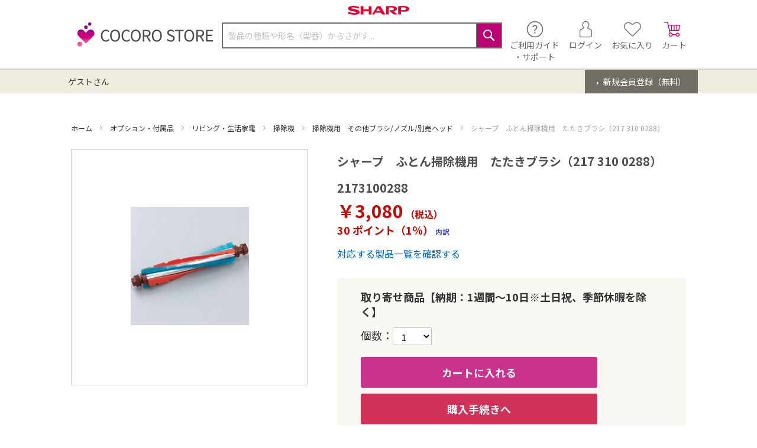

--- FILE ---
content_type: text/html; charset=UTF-8
request_url: https://cocorostore.jp.sharp/option/option-appliances/option-souji/option-souji-brush/2173100288.html
body_size: 33398
content:
<!doctype html>
<html lang="ja">
    <head prefix="og: http://ogp.me/ns# fb: http://ogp.me/ns/fb# product: http://ogp.me/ns/product#">
                <meta charset="utf-8"/>
<meta name="title" content="【シャープ公式通販】 シャープ　ふとん掃除機用　たたきブラシ（217 310 0288）｜2173100288 ｜COCORO STORE（ココロストア）"/>
<meta name="description" content="2173100288　シャープ　ふとん掃除機用　たたきブラシ（217 310 0288）　シャープ純正オプション・消耗品やIoT家電などを販売する公式オンラインストアです。"/>
<meta name="keywords" content="シャープ　ふとん掃除機用　たたきブラシ（217 310 0288）"/>
<meta name="robots" content="INDEX,FOLLOW"/>
<meta name="viewport" content="width=device-width, initial-scale=1"/>
<meta name="format-detection" content="telephone=no"/>
<title>【シャープ公式通販】 シャープ　ふとん掃除機用　たたきブラシ（217 310 0288）｜2173100288 ｜COCORO STORE（ココロストア）</title>
<link  rel="stylesheet" type="text/css"  media="all" href="https://cocorostore.jp.sharp/static/version1766032831/_cache/merged/2bc71d8506378517018f7c0481831a14.min.css" />
<link  rel="stylesheet" type="text/css"  media="screen and (min-width: 768px)" href="https://cocorostore.jp.sharp/static/version1766032831/frontend/SharpCocoroStore/default/ja_JP/css/styles-l.min.css" />
<link  rel="stylesheet" type="text/css"  media="print" href="https://cocorostore.jp.sharp/static/version1766032831/frontend/SharpCocoroStore/default/ja_JP/css/print.min.css" />
<link  rel="stylesheet" type="text/css"  media="all" href="https://cocorostore.jp.sharp/static/version1766032831/frontend/SharpCocoroStore/default/ja_JP/css/base.min.css" />

<link  rel="stylesheet" type="text/css" href="https://fonts.googleapis.com/css?family=Noto+Sans+JP:400,700&amp;amp;display=swap&amp;amp;subset=japanese" />
<link  rel="icon" type="image/x-icon" href="https://cocorostore.jp.sharp/media/favicon/stores/1/M_COCORO_STORE_rgb_fav.png" />
<link  rel="shortcut icon" type="image/x-icon" href="https://cocorostore.jp.sharp/media/favicon/stores/1/M_COCORO_STORE_rgb_fav.png" />
<link  rel="canonical" href="https://cocorostore.jp.sharp/2173100288.html" />
<style>
.level0 .level0.submenu {
  display: none !important;
}

.cart-dialogue #checkout-messages ul {
  padding-inline-start: inherit;
}

.cart-dialogue #checkout-messages li {
  font-size: inherit;
}

.catalog-product-view select {
  font-size: 14px;
}

body.app .page-footer {
  display: none !important;
}

body.page-product-grouped .minimal-price {
  display: none;
}
</style>
<!-- Blocks -->
<script src="https://cdn-blocks.karte.io/610eeb9e826139e889e223d1f0d68148/builder.js">
// text/x-magento-template
</script>
<!-- /Blocks -->        
<!-- Google Tag Manager by MagePal -->

            


<!-- End Google Tag Manager by MagePal -->
    
<style>
	@media (min-width: 1260px) {
		.magezon-builder .mgz-container {width: 1260px;}
	}
	</style>
<!-- Structured Data by outer/edge (https://outeredge.agency) -->

    

<meta property="og:type" content="product" />
<meta property="og:title"
      content="&#x30B7;&#x30E3;&#x30FC;&#x30D7;&#x3000;&#x3075;&#x3068;&#x3093;&#x6383;&#x9664;&#x6A5F;&#x7528;&#x3000;&#x305F;&#x305F;&#x304D;&#x30D6;&#x30E9;&#x30B7;&#xFF08;217&#x20;310&#x20;0288&#xFF09;" />
<meta property="og:image"
      content="https://cocorostore.jp.sharp/media/catalog/product/cache/3538744d7928c0d8b9a71e1c8afaf8c0/2/1/2173100288-02_2.jpg" />
<meta property="og:description"
      content="&#x20;" />
<meta property="og:url" content="https://cocorostore.jp.sharp/2173100288.html" />
    <meta property="product:price:amount" content="3080"/>
    <meta property="product:price:currency"
      content="JPY"/>
    </head>
    <body data-container="body"
          data-mage-init='{"loaderAjax": {}, "loader": { "icon": "https://cocorostore.jp.sharp/static/version1766032831/frontend/SharpCocoroStore/default/ja_JP/images/loader-2.gif"}}'
        id="html-body" class="catalog-product-view product-2173100288 categorypath-option-option-appliances-option-souji-option-souji-brush category-option-souji-brush page-layout-1column">
        
<!-- Google Tag Manager by MagePal -->
<noscript><iframe src="//www.googletagmanager.com/ns.html?id=GTM-5DHTF59Z"
height="0" width="0" style="display:none;visibility:hidden"></iframe></noscript>
<!-- End Google Tag Manager by MagePal -->



<div class="cookie-status-message" id="cookie-status">
    cookie が無効になっている場合、ストアは正しく機能しません。</div>




    <noscript>
        <div class="message global noscript">
            <div class="content">
                <p>
                    <strong>JavaScriptがお使いのブラウザで無効になっているようです。&quot;</strong>
                    <span>
                        我々のサイトを最善の状態でみるために、ブラウザのjavascriptをオンにしてください。                    </span>
                </p>
            </div>
        </div>
    </noscript>

<div id="unsupported-browser-warning" style="display: none;">
    <div class="message error">
  <p>お使いのブラウザ「Internet Explorer」では、COCORO STORE で商品をご購入いただけません。</p>
  <p>以下の推奨ブラウザをご利用ください。</p>
  <ul>
    <li><a href="https://microsoft.com/edge" target="_blank">Microsoft Edge</a></li>
    <li><a href="https://www.google.com/chrome" target="_blank">Google Chrome</a></li>
    <li><a href="https://www.mozilla.org/firefox" target="_blank">Mozilla Firefox</a></li>
  </ul>
</div></div>

<div class="page-wrapper"><header class="page-header"><div class="top-panel wrapper"><div class="panel header"><div data-content-type="html" data-appearance="default" data-element="main" data-decoded="true"><style>
    .top-panel.wrapper{
        display:none;
    }
</style>
<!-- <div class="top-message-block">
    <div class="top-message-default">
        通常時
        <strong>5,500</strong>円（税込）以上で <strong><span style="color: #bc0072;">送料無料</span></strong>

        コスメ
        <a href="/beauty/facialmask"><strong><span style="color: #bc0072;">乾燥対策♪潤いのある冬には保湿ケアを！</span></strong></a>

        日用品
        <a href="/necessaries"><strong><span style="color: #bc0072;">重い商品もラクラク配送♪日用品の取り扱いスタート！！</span></strong></a>
       

    </div>
    <div class="top-message-event">
        <a href="/odekake" style="display: inline-block;width: 100%;">
            <img src="/cs-static/pc-static/img/top-message/event/odekake/odekake_bnr01.jpg" alt="odekake"
                style="max-height: 50px; opacity: 1;">
        </a>
    </div>
</div>

<style>
    @media all and (max-width:768px) {
        .top-message-block {
            margin-bottom: 10px;
        }

        .top-message-default {
            padding: 10px 0;
        }

    }

    .top-message-event {
        max-width: initial;
        padding: 0 !important;
        text-align: center;
        max-height: 50px;
        background: url(/cs-static/pc-static/img/top-message/event/odekake/odekake_bg.jpg) left top / auto 100% repeat !important;
        color: #fff !important;
        margin-left: calc(-50vw + 50%);
        margin-right: calc(-50vw + 50%);
        margin-bottom: -10px;
    }
</style> --></div></div></div><div class="panel wrapper"><div class="panel header"><ul class="header links"><li class="nav item"><a href="https://cocorostore.jp.sharp/support/">ご利用ガイド・サポート</a></li><li><a href="https://cocorostore.jp.sharp/customer/account/" id="idWBLfFXrH" >マイページTOP</a></li><li class="link wishlist" data-bind="scope: 'wishlist'">
    <a href="https://cocorostore.jp.sharp/wishlist/">お気に入り        <!-- ko if: wishlist().counter -->
        <span data-bind="text: wishlist().counter" class="counter qty"></span>
        <!-- /ko -->
    </a>
</li>

<li class="link authorization-link" data-label="">
            <form id="signin_form_header"
              name="signin_form_header"
              method="post"
              class="cocoro-members-login-form-header-link"
              action="https://cocorostore.jp.sharp/cocoro/login/index/">
            <input type="hidden" name="form_key" value="" />
        </form>
        <a id="signin_post" class="signin_post" disabled>ログイン</a>
    </li>
    <li class="greet welcome" data-bind="scope: 'customer'">
        <!-- ko if: customer().fullname  -->
        <span class="logged-in"
              data-bind="text: new String('%1さん').
              replace('%1', customer().fullname)">
        </span>
        <!-- /ko -->
        <!-- ko ifnot: customer().fullname  -->
        <span class="not-logged-in"
              data-bind="text: 'ゲストさん'"></span>
                <!-- /ko -->
    </li>
        


<li>
    <form id="create_form_header"
          class="cocoro-members-signup-form-header-link"
          name="create_form_header"
          method="post"
          action="https://cocorostore.jp.sharp/cocoro/login/index/">
        <input type="hidden" name="form_key" value="" />
        <a id="create_post" class="create_post" disabled>新規会員登録</a>
    </form>
</li>
</ul><a class="action skip contentarea"
   href="#contentarea">
    <span>
        コンテンツにスキップ    </span>
</a>
</div></div><div class="header content logo-wrapper"><img src="https://cocorostore.jp.sharp/static/version1766032831/frontend/SharpCocoroStore/default/ja_JP/images/sharp-logo.svg"
     title="SHARP CORPORATION"
     alt="SHARP CORPORATION"
     width="104"     height="16"/>
</div><div class="header content"><span data-action="toggle-nav" class="action nav-toggle"><span>ナビを呼ぶ</span></span>
<a
    class="logo"
    href="https://cocorostore.jp.sharp/"
    title="COCORO&#x20;STORE"
    aria-label="store logo">
    <img src="https://cocorostore.jp.sharp/static/version1766032831/frontend/SharpCocoroStore/default/ja_JP/images/cocoro-logo.svg"
         title="COCORO&#x20;STORE"
         alt="COCORO&#x20;STORE"
            width="170"                />
</a>


<div class="block block-search">
    <div class="block block-title">
        <strong>検索</strong>
    </div>

    <div class="block block-content">
        <form
            id="minisearch-form-top-search"
            class="form minisearch"
            action="https://cocorostore.jp.sharp/catalogsearch/result/"
            method="get"
        >
            <div class="field search">
                <label class="label" for="minisearch-input-top-search" data-role="minisearch-label">
                    <span>検索</span>
                </label>

                <div class="control">
                    <input
                        id="minisearch-input-top-search"
                        type="text"
                        name="q"
                        value=""
                        placeholder="製品の種類や形名（型番）からさがす..."
                        class="input-text"
                        maxlength="128"
                        role="combobox"
                        aria-haspopup="false"
                        aria-autocomplete="both"
                        aria-expanded="false"
                        autocomplete="off"
                        data-block="autocomplete-form"
                        data-mage-init="&#x7B;&quot;quickSearch&quot;&#x3A;&#x7B;&quot;formSelector&quot;&#x3A;&quot;&#x23;minisearch-form-top-search&quot;,&quot;url&quot;&#x3A;&quot;https&#x3A;&#x5C;&#x2F;&#x5C;&#x2F;cocorostore.jp.sharp&#x5C;&#x2F;search&#x5C;&#x2F;ajax&#x5C;&#x2F;suggest&#x5C;&#x2F;&quot;,&quot;destinationSelector&quot;&#x3A;&quot;&#x23;minisearch-autocomplete-top-search&quot;,&quot;templates&quot;&#x3A;&#x7B;&quot;term&quot;&#x3A;&#x7B;&quot;title&quot;&#x3A;&quot;&#x5C;u691c&#x5C;u7d22&#x5C;u30ef&#x5C;u30fc&#x5C;u30c9&quot;,&quot;template&quot;&#x3A;&quot;Smile_ElasticsuiteCore&#x5C;&#x2F;autocomplete&#x5C;&#x2F;term&quot;&#x7D;,&quot;product&quot;&#x3A;&#x7B;&quot;title&quot;&#x3A;&quot;&#x5C;u5546&#x5C;u54c1&quot;,&quot;template&quot;&#x3A;&quot;Smile_ElasticsuiteCatalog&#x5C;&#x2F;autocomplete&#x5C;&#x2F;product&quot;&#x7D;,&quot;category&quot;&#x3A;&#x7B;&quot;title&quot;&#x3A;&quot;&#x5C;u30ab&#x5C;u30c6&#x5C;u30b4&#x5C;u30ea&quot;,&quot;template&quot;&#x3A;&quot;Smile_ElasticsuiteCatalog&#x5C;&#x2F;autocomplete&#x5C;&#x2F;category&quot;&#x7D;,&quot;product_attribute&quot;&#x3A;&#x7B;&quot;title&quot;&#x3A;&quot;&#x5C;u5c5e&#x5C;u6027&quot;,&quot;template&quot;&#x3A;&quot;Smile_ElasticsuiteCatalog&#x5C;&#x2F;autocomplete&#x5C;&#x2F;product-attribute&quot;,&quot;titleRenderer&quot;&#x3A;&quot;Smile_ElasticsuiteCatalog&#x5C;&#x2F;js&#x5C;&#x2F;autocomplete&#x5C;&#x2F;product-attribute&quot;&#x7D;&#x7D;,&quot;priceFormat&quot;&#x3A;&#x7B;&quot;pattern&quot;&#x3A;&quot;&#x5C;uffe5&#x25;s&quot;,&quot;precision&quot;&#x3A;0,&quot;requiredPrecision&quot;&#x3A;0,&quot;decimalSymbol&quot;&#x3A;&quot;.&quot;,&quot;groupSymbol&quot;&#x3A;&quot;,&quot;,&quot;groupLength&quot;&#x3A;3,&quot;integerRequired&quot;&#x3A;true&#x7D;,&quot;minSearchLength&quot;&#x3A;&quot;1&quot;&#x7D;&#x7D;"
                    />

                    <div id="minisearch-autocomplete-top-search" class="search-autocomplete"></div>

                    
                </div>
            </div>

            <div class="actions">
                <button
                    type="submit"
                    title="検索"
                    class="action search"
                >
                    <span>検索</span>
                </button>
            </div>
        </form>
    </div>
</div>
<div class="icon-container"><div class="support-link-wrapper">
    <a
        href="https://cocorostore.jp.sharp/support/">
        <img src="https://cocorostore.jp.sharp/static/version1766032831/frontend/SharpCocoroStore/default/ja_JP/images/support.png"
             title=""
             alt=""/>
        <span class="text">
            ご利用ガイド        </span>
        <br>
        <span class="text">
            ・サポート        </span>
    </a>
</div>
<div class="my-account-link-wrapper">
            <form
            id="signin_form_header_button"
            class="login-link cocoro-members-login-form-header"
            method="post"
            action="https://cocorostore.jp.sharp/cocoro/login/index/">
            <input type="hidden" name="form_key" value=""/>
            <a id="header-login-link" disabled>
                <img src="https://cocorostore.jp.sharp/static/version1766032831/frontend/SharpCocoroStore/default/ja_JP/images/my_page.png"
                     title="ログイン"
                     alt="ログイン"/>
                <span class="text">
                    ログイン                </span>
            </a>
        </form>
        
    </div>
<div class="wishlist-link-wrapper">
    <a href="https://cocorostore.jp.sharp/wishlist/">
        <img src="https://cocorostore.jp.sharp/static/version1766032831/frontend/SharpCocoroStore/default/ja_JP/images/favorite.png"
             title="お気に入り"
             alt="お気に入り"/>
        <span class="text">
            お気に入り        </span>
    </a>
</div>

<div data-block="minicart" class="minicart-wrapper">
    <a class="action showcart" href="https://cocorostore.jp.sharp/checkout/cart/"
       data-bind="scope: 'minicart_content'">
        <img src="https://cocorostore.jp.sharp/static/version1766032831/frontend/SharpCocoroStore/default/ja_JP/images/cart.png"
             title="カート"
             alt="カート"/>
        <span class="text">カート</span>
        <span class="counter qty empty"
              data-bind="css: { empty: !!getCartParam('summary_count') == false }, blockLoader: isLoading">
            <span class="counter-number"><!-- ko text: getCartParam('summary_count') --><!-- /ko --></span>
            <span class="counter-label">
            <!-- ko if: getCartParam('summary_count') -->
                <!-- ko text: getCartParam('summary_count') --><!-- /ko -->
                <!-- ko i18n: 'items' --><!-- /ko -->
            <!-- /ko -->
            </span>
        </span>
    </a>
            <div class="block block-minicart"
             data-role="dropdownDialog"
             data-mage-init='{"dropdownDialog":{
                "appendTo":"[data-block=minicart]",
                "triggerTarget":".showcart",
                "timeout": "2000",
                "closeOnMouseLeave": false,
                "closeOnEscape": true,
                "triggerClass":"active",
                "parentClass":"active",
                "buttons":[]}}'>
            <div id="minicart-content-wrapper" data-bind="scope: 'minicart_content'">
                <!-- ko template: getTemplate() --><!-- /ko -->
            </div>
                    </div>
        
    
</div>
</div></div><div class="bottom wrapper"><div class="header bottom"><form
    id="header-register-link-form"
    class="register-form cocoro-members-signup-form-header"
    method="post"
    action="https://cocorostore.jp.sharp/cocoro/login/index/">
    <input type="hidden" name="form_key" value=""/>
    <a
        id="header-register-link"
        class="register-link"
        disabled>
        新規会員登録（無料）    </a>
</form>

<span class="welcome-message" data-bind="scope: 'customer'">
    <!-- ko if: customer().fullname  -->
    <span data-bind="text: new String('%1さん').replace('%1', customer().fullname)">
    </span>
    <!-- /ko -->
    <!-- ko ifnot: customer().fullname  -->
    <span data-bind='html:"ゲストさん"'>
    </span>
    <!-- /ko -->
    
</span>
</div></div></header>    <div class="sections nav-sections">
                <div class="section-items nav-sections-items"
             data-mage-init='{"tabs":{"openedState":"active"}}'>
                                            <div class="section-item-title nav-sections-item-title"
                     data-role="collapsible">
                    <a class="nav-sections-item-switch"
                       data-toggle="switch" href="#store.menu">
                        商品カテゴリ                    </a>
                </div>
                <div class="section-item-content nav-sections-item-content"
                     id="store.menu"
                     data-role="content">
                    
<nav class="navigation" data-action="navigation">
    <ul data-mage-init='{"menu":{"responsive":true, "expanded":false, "position":{"my":"left top","at":"left bottom"}}}'>
        <li  class="level0 nav-1 category-item first level-top parent">家電製品</li><div class="sidenav-group"><li  class="level0 nav-1 category-item first level-top parent"><a href="https://cocorostore.jp.sharp/av"  class="level-top" ><span>AV機器</span></a><ul class="level0 submenu"><li  class="level1 nav-1-1 category-item first parent"><a href="https://cocorostore.jp.sharp/av/tv" ><span>テレビ</span></a><ul class="level1 submenu"><li  class="level2 nav-1-1-1 category-item first"><a href="https://cocorostore.jp.sharp/av/tv/o75" ><span>75V型以上（主に16畳～）</span></a></li><li  class="level2 nav-1-1-2 category-item"><a href="https://cocorostore.jp.sharp/av/tv/55to74" ><span>55～74V型（主に8～16畳）</span></a></li><li  class="level2 nav-1-1-3 category-item"><a href="https://cocorostore.jp.sharp/av/tv/45to54" ><span>45～54V型（主に6～8畳）</span></a></li><li  class="level2 nav-1-1-4 category-item"><a href="https://cocorostore.jp.sharp/av/tv/40to44" ><span>40～44V型（主に6畳以下）</span></a></li><li  class="level2 nav-1-1-5 category-item last"><a href="https://cocorostore.jp.sharp/av/tv/u39" ><span>39型以下</span></a></li></ul></li><li  class="level1 nav-1-2 category-item"><a href="https://cocorostore.jp.sharp/av/bd-4k" ><span>4Kレコーダー</span></a></li><li  class="level1 nav-1-3 category-item"><a href="https://cocorostore.jp.sharp/av/bd" ><span>ブルーレイ</span></a></li><li  class="level1 nav-1-4 category-item"><a href="https://cocorostore.jp.sharp/av/hdd" ><span>ハードディスク</span></a></li><li  class="level1 nav-1-5 category-item"><a href="https://cocorostore.jp.sharp/av/aquos-audio" ><span>オーディオ</span></a></li><li  class="level1 nav-1-6 category-item"><a href="https://cocorostore.jp.sharp/av/soundpartner" ><span>サウンドパートナー</span></a></li><li  class="level1 nav-1-7 category-item"><a href="https://cocorostore.jp.sharp/av/tvtuner" ><span>TVチューナー</span></a></li><li  class="level1 nav-1-8 category-item"><a href="https://cocorostore.jp.sharp/av/audio-accessary" ><span>リモコン・アクセサリー</span></a></li><li  class="level1 nav-1-9 category-item"><a href="https://cocorostore.jp.sharp/av/tv-remocon" ><span>付属品：TVリモコン</span></a></li><li  class="level1 nav-1-10 category-item"><a href="https://cocorostore.jp.sharp/av/bd-remocon" ><span>付属品：ブルーレイレコーダー用リモコン</span></a></li><li  class="level1 nav-1-11 category-item last"><a href="https://cocorostore.jp.sharp/av/bd4k-remocon" ><span>付属品：4Kレコーダー用リモコン</span></a></li></ul></li><li  class="level0 nav-2 category-item level-top parent"><a href="https://cocorostore.jp.sharp/air"  class="level-top" ><span>空調家電</span></a><ul class="level0 submenu"><li  class="level1 nav-2-1 category-item first parent"><a href="https://cocorostore.jp.sharp/air/aircon" ><span>エアコン</span></a><ul class="level1 submenu"><li  class="level2 nav-2-1-1 category-item first"><a href="https://cocorostore.jp.sharp/air/aircon/6tms" ><span>おもに6畳</span></a></li><li  class="level2 nav-2-1-2 category-item"><a href="https://cocorostore.jp.sharp/air/aircon/8tms" ><span>おもに8畳</span></a></li><li  class="level2 nav-2-1-3 category-item"><a href="https://cocorostore.jp.sharp/air/aircon/10tms" ><span>おもに10畳</span></a></li><li  class="level2 nav-2-1-4 category-item"><a href="https://cocorostore.jp.sharp/air/aircon/12tms" ><span>おもに12畳</span></a></li><li  class="level2 nav-2-1-5 category-item"><a href="https://cocorostore.jp.sharp/air/aircon/14tms" ><span>おもに14畳</span></a></li><li  class="level2 nav-2-1-6 category-item"><a href="https://cocorostore.jp.sharp/air/aircon/18tms" ><span>おもに18畳</span></a></li><li  class="level2 nav-2-1-7 category-item"><a href="https://cocorostore.jp.sharp/air/aircon/20tms" ><span>おもに20畳</span></a></li><li  class="level2 nav-2-1-8 category-item last"><a href="https://cocorostore.jp.sharp/air/aircon/23tms" ><span>おもに23畳</span></a></li></ul></li><li  class="level1 nav-2-2 category-item"><a href="https://cocorostore.jp.sharp/air/kashitsu-kuusei" ><span>加湿空気清浄機</span></a></li><li  class="level1 nav-2-3 category-item"><a href="https://cocorostore.jp.sharp/air/kuusei" ><span>空気清浄機</span></a></li><li  class="level1 nav-2-4 category-item"><a href="https://cocorostore.jp.sharp/air/dassyuu" ><span>プラズマクラスター除菌脱臭機</span></a></li><li  class="level1 nav-2-5 category-item"><a href="https://cocorostore.jp.sharp/air/pcig" ><span>プラズマクラスターイオン発生機</span></a></li><li  class="level1 nav-2-6 category-item parent"><a href="https://cocorostore.jp.sharp/air/fan" ><span>サーキュレーター・扇風機</span></a><ul class="level1 submenu"><li  class="level2 nav-2-6-1 category-item first last"><a href="https://cocorostore.jp.sharp/air/fan/circulator" ><span>サーキュレーター</span></a></li></ul></li><li  class="level1 nav-2-7 category-item last"><a href="https://cocorostore.jp.sharp/air/joshitsu" ><span>除湿機</span></a></li></ul></li><li  class="level0 nav-3 category-item level-top parent"><a href="https://cocorostore.jp.sharp/kitchen"  class="level-top" ><span>キッチン家電</span></a><ul class="level0 submenu"><li  class="level1 nav-3-1 category-item first parent"><a href="https://cocorostore.jp.sharp/kitchen/reizo" ><span>冷蔵庫・冷凍庫</span></a><ul class="level1 submenu"><li  class="level2 nav-3-1-1 category-item first"><a href="https://cocorostore.jp.sharp/kitchen/reizo/68cm" ><span>幅68.5cm以上</span></a></li><li  class="level2 nav-3-1-2 category-item"><a href="https://cocorostore.jp.sharp/kitchen/reizo/65cm" ><span>幅65cm</span></a></li><li  class="level2 nav-3-1-3 category-item"><a href="https://cocorostore.jp.sharp/kitchen/reizo/60cm" ><span>幅60cm</span></a></li><li  class="level2 nav-3-1-4 category-item"><a href="https://cocorostore.jp.sharp/kitchen/reizo/56cm" ><span>幅56cm以下</span></a></li><li  class="level2 nav-3-1-5 category-item"><a href="https://cocorostore.jp.sharp/kitchen/reizo/freezer" ><span>冷凍庫</span></a></li><li  class="level2 nav-3-1-6 category-item last"><a href="https://cocorostore.jp.sharp/kitchen/reizo/stocker" ><span>冷凍ストッカー</span></a></li></ul></li><li  class="level1 nav-3-2 category-item"><a href="https://cocorostore.jp.sharp/kitchen/healsio" ><span>ウォーターオーブン ヘルシオ</span></a></li><li  class="level1 nav-3-3 category-item"><a href="https://cocorostore.jp.sharp/kitchen/range" ><span>オーブン・電子レンジ</span></a></li><li  class="level1 nav-3-4 category-item"><a href="https://cocorostore.jp.sharp/kitchen/toaster" ><span>トースター</span></a></li><li  class="level1 nav-3-5 category-item"><a href="https://cocorostore.jp.sharp/kitchen/hotcook" ><span>ヘルシオ ホットクック（水なし自動調理鍋）</span></a></li><li  class="level1 nav-3-6 category-item"><a href="https://cocorostore.jp.sharp/kitchen/ricecooker" ><span>炊飯器</span></a></li><li  class="level1 nav-3-7 category-item"><a href="https://cocorostore.jp.sharp/kitchen/blender/blender-shinkuu" ><span>真空ブレンダー</span></a></li><li  class="level1 nav-3-8 category-item last"><a href="https://cocorostore.jp.sharp/kitchen/blender/blender-compact" ><span>コンパクトパワーブレンダー</span></a></li></ul></li><li  class="level0 nav-4 category-item level-top parent"><a href="https://cocorostore.jp.sharp/appliance"  class="level-top" ><span>生活家電</span></a><ul class="level0 submenu"><li  class="level1 nav-4-1 category-item first parent"><a href="https://cocorostore.jp.sharp/appliance/sentaku" ><span>洗濯機</span></a><ul class="level1 submenu"><li  class="level2 nav-4-1-1 category-item first"><a href="https://cocorostore.jp.sharp/appliance/sentaku/drum" ><span>ドラム式洗濯乾燥機</span></a></li><li  class="level2 nav-4-1-2 category-item"><a href="https://cocorostore.jp.sharp/appliance/sentaku/tate" ><span>縦型洗濯乾燥機</span></a></li><li  class="level2 nav-4-1-3 category-item"><a href="https://cocorostore.jp.sharp/appliance/sentaku/zen" ><span>全自動洗濯機</span></a></li><li  class="level2 nav-4-1-4 category-item last"><a href="https://cocorostore.jp.sharp/appliance/sentaku/ag" ><span>銀イオンホース</span></a></li></ul></li><li  class="level1 nav-4-2 category-item"><a href="https://cocorostore.jp.sharp/appliance/uw" ><span>超音波ウォッシャー</span></a></li><li  class="level1 nav-4-3 category-item last parent"><a href="https://cocorostore.jp.sharp/appliance/souji" ><span>掃除機</span></a><ul class="level1 submenu"><li  class="level2 nav-4-3-1 category-item first last"><a href="https://cocorostore.jp.sharp/appliance/souji/stick" ><span>コードレススティック掃除機</span></a></li></ul></li></ul></li><li  class="level0 nav-5 category-item level-top parent"><a href="https://cocorostore.jp.sharp/health"  class="level-top" ><span>ヘルスケア・美容家電</span></a><ul class="level0 submenu"><li  class="level1 nav-5-1 category-item first last"><a href="https://cocorostore.jp.sharp/health/beauty" ><span>ヘアケア</span></a></li></ul></li><li  class="level0 nav-6 category-item level-top"><a href="https://cocorostore.jp.sharp/pet"  class="level-top" ><span>ペット家電</span></a></li><li  class="level0 nav-7 category-item level-top parent"><a href="https://cocorostore.jp.sharp/infod"  class="level-top" ><span>電話機・情報機器</span></a><ul class="level0 submenu"><li  class="level1 nav-7-1 category-item first parent"><a href="https://cocorostore.jp.sharp/infod/phone" ><span>電話機</span></a><ul class="level1 submenu"><li  class="level2 nav-7-1-1 category-item first"><a href="https://cocorostore.jp.sharp/infod/phone/cordless" ><span>親機コードレスタイプ</span></a></li><li  class="level2 nav-7-1-2 category-item"><a href="https://cocorostore.jp.sharp/infod/phone/cordless-st" ><span>スタンダードタイプ</span></a></li><li  class="level2 nav-7-1-3 category-item last"><a href="https://cocorostore.jp.sharp/infod/phone/cordless-koki" ><span>コードレス子機タイプ</span></a></li></ul></li><li  class="level1 nav-7-2 category-item parent"><a href="https://cocorostore.jp.sharp/infod/brain" ><span>電子辞書</span></a><ul class="level1 submenu"><li  class="level2 nav-7-2-1 category-item first"><a href="https://cocorostore.jp.sharp/infod/brain/business" ><span>大学生・ビジネス</span></a></li><li  class="level2 nav-7-2-2 category-item"><a href="https://cocorostore.jp.sharp/infod/brain/student" ><span>学生</span></a></li><li  class="level2 nav-7-2-3 category-item"><a href="https://cocorostore.jp.sharp/infod/brain/life" ><span>生活・教養</span></a></li><li  class="level2 nav-7-2-4 category-item last"><a href="https://cocorostore.jp.sharp/infod/brain/compact" ><span>コンパクト</span></a></li></ul></li><li  class="level1 nav-7-3 category-item parent"><a href="https://cocorostore.jp.sharp/infod/calc-em" ><span>電卓</span></a><ul class="level1 submenu"><li  class="level2 nav-7-3-1 category-item first"><a href="https://cocorostore.jp.sharp/infod/calc-em/jitsumu" ><span>実務電卓</span></a></li><li  class="level2 nav-7-3-2 category-item"><a href="https://cocorostore.jp.sharp/infod/calc-em/design" ><span>カラー・デザイン電卓</span></a></li><li  class="level2 nav-7-3-3 category-item"><a href="https://cocorostore.jp.sharp/infod/calc-em/printer" ><span>プリンタ電卓</span></a></li><li  class="level2 nav-7-3-4 category-item last"><a href="https://cocorostore.jp.sharp/infod/calc-em/financial" ><span>金融電卓</span></a></li></ul></li><li  class="level1 nav-7-4 category-item last"><a href="https://cocorostore.jp.sharp/infod/calc-pg" ><span>関数電卓</span></a></li></ul></li><li  class="level0 nav-8 category-item level-top parent"><a href="https://cocorostore.jp.sharp/bpappliance"  class="level-top" ><span>その他家電製品</span></a><ul class="level0 submenu"><li  class="level1 nav-8-1 category-item first"><a href="https://cocorostore.jp.sharp/bpappliance/composter" ><span>生ごみ処理機</span></a></li><li  class="level1 nav-8-2 category-item"><a href="https://cocorostore.jp.sharp/bpappliance/healthcare" ><span>ヘルスケア</span></a></li><li  class="level1 nav-8-3 category-item last"><a href="https://cocorostore.jp.sharp/bpappliance/disaster-supplies" ><span>防災用品</span></a></li></ul></li><li  class="level0 nav-9 category-item level-top"><a href="https://cocorostore.jp.sharp/option"  class="level-top" ><span>オプション・付属品</span></a></li></div><li  class="level0 nav-10 category-item level-top parent">スマホ・スマートデバイス</li><div class="sidenav-group"><li  class="level0 nav-10 category-item level-top parent"><a href="https://cocorostore.jp.sharp/smartdevice"  class="level-top" ><span>スマホ・タブレット</span></a><ul class="level0 submenu"><li  class="level1 nav-10-1 category-item first parent"><a href="https://cocorostore.jp.sharp/smartdevice/sh-m33" ><span>AQUOS sense10</span></a><ul class="level1 submenu"><li  class="level2 nav-10-1-1 category-item first"><a href="https://cocorostore.jp.sharp/smartdevice/sh-m33/128gb-m33" ><span>RAM6GB/ROM128GB</span></a></li><li  class="level2 nav-10-1-2 category-item"><a href="https://cocorostore.jp.sharp/smartdevice/sh-m33/256gb-m33" ><span>RAM8GB/ROM256GB</span></a></li><li  class="level2 nav-10-1-3 category-item last"><a href="https://cocorostore.jp.sharp/smartdevice/sh-m33/xn-m33" ><span>ケース</span></a></li></ul></li><li  class="level1 nav-10-2 category-item parent"><a href="https://cocorostore.jp.sharp/smartdevice/sh-m31" ><span>AQUOS R10</span></a><ul class="level1 submenu"><li  class="level2 nav-10-2-1 category-item first"><a href="https://cocorostore.jp.sharp/smartdevice/sh-m31/256gb-m31" ><span>RAM12GB/ROM256GB</span></a></li><li  class="level2 nav-10-2-2 category-item"><a href="https://cocorostore.jp.sharp/smartdevice/sh-m31/512gb-m31" ><span>RAM12GB/ROM512GB</span></a></li><li  class="level2 nav-10-2-3 category-item last"><a href="https://cocorostore.jp.sharp/smartdevice/sh-m31/xn-m31" ><span>ケース</span></a></li></ul></li><li  class="level1 nav-10-3 category-item"><a href="https://cocorostore.jp.sharp/smartdevice/sh-m32" ><span>AQUOS wish5</span></a></li><li  class="level1 nav-10-4 category-item"><a href="https://cocorostore.jp.sharp/smartdevice/sh-m30" ><span>AQUOS R9 pro </span></a></li><li  class="level1 nav-10-5 category-item"><a href="https://cocorostore.jp.sharp/smartdevice/sh-m28" ><span>AQUOS R9</span></a></li><li  class="level1 nav-10-6 category-item parent"><a href="https://cocorostore.jp.sharp/smartdevice/sh-m29" ><span>AQUOS sense9</span></a><ul class="level1 submenu"><li  class="level2 nav-10-6-1 category-item first"><a href="https://cocorostore.jp.sharp/smartdevice/sh-m29/128gb-m29" ><span>RAM6GB/ROM128GB</span></a></li><li  class="level2 nav-10-6-2 category-item"><a href="https://cocorostore.jp.sharp/smartdevice/sh-m29/256gb-m29" ><span>RAM8GB/ROM256GB</span></a></li><li  class="level2 nav-10-6-3 category-item last"><a href="https://cocorostore.jp.sharp/smartdevice/sh-m29/xn-m29" ><span>ケース</span></a></li></ul></li><li  class="level1 nav-10-7 category-item"><a href="https://cocorostore.jp.sharp/smartdevice/sh-m27" ><span>AQUOS wish4</span></a></li><li  class="level1 nav-10-8 category-item"><a href="https://cocorostore.jp.sharp/smartdevice/sh-m26" ><span>AQUOS sense8</span></a></li><li  class="level1 nav-10-9 category-item"><a href="https://cocorostore.jp.sharp/smartdevice/sh-m24" ><span>AQUOS sense7</span></a></li><li  class="level1 nav-10-10 category-item"><a href="https://cocorostore.jp.sharp/smartdevice/sh-m19" ><span>AQUOS sense6</span></a></li><li  class="level1 nav-10-11 category-item"><a href="https://cocorostore.jp.sharp/smartdevice/sh-m20" ><span>AQUOS wish</span></a></li><li  class="level1 nav-10-12 category-item"><a href="https://cocorostore.jp.sharp/smartdevice/mobilehosho" ><span>モバイル補償パック</span></a></li><li  class="level1 nav-10-13 category-item"><a href="https://cocorostore.jp.sharp/smartdevice/sugomimi" ><span>聴覚拡張型イヤホン</span></a></li><li  class="level1 nav-10-14 category-item last"><a href="https://cocorostore.jp.sharp/smartdevice/sh-t04c" ><span>タブレット：SH-T04C</span></a></li></ul></li><li  class="level0 nav-11 category-item level-top parent"><a href="https://cocorostore.jp.sharp/robot"  class="level-top" ><span>ロボット</span></a><ul class="level0 submenu"><li  class="level1 nav-11-1 category-item first last parent"><a href="https://cocorostore.jp.sharp/robot/poketomo" ><span>ポケとも</span></a><ul class="level1 submenu"><li  class="level2 nav-11-1-1 category-item first"><a href="https://cocorostore.jp.sharp/robot/poketomo/poketomo-body" ><span>ポケとも本体</span></a></li><li  class="level2 nav-11-1-2 category-item"><a href="https://cocorostore.jp.sharp/robot/poketomo/cocoroplan-for-poketomo" ><span>ココロプラン for ポケとも </span></a></li><li  class="level2 nav-11-1-3 category-item"><a href="https://cocorostore.jp.sharp/robot/poketomo/poketomo-careplan" ><span>ケアプラン</span></a></li><li  class="level2 nav-11-1-4 category-item last"><a href="https://cocorostore.jp.sharp/robot/poketomo/poketomo-accessory" ><span>アクセサリー</span></a></li></ul></li></ul></li><li  class="level0 nav-12 category-item level-top"><a href="https://cocorostore.jp.sharp/mlp"  class="level-top" ><span>補聴器</span></a></li></div><li  class="level0 nav-13 category-item level-top parent">キャラクター商品</li><div class="sidenav-group"><li  class="level0 nav-13 category-item level-top parent"><a href="https://cocorostore.jp.sharp/cocoro"  class="level-top" ><span>カスタム家電・音声 <span class="sidenav-annotation">（COCORO VOICE）</span></span></a><ul class="level0 submenu"><li  class="level1 nav-13-1 category-item first"><a href="https://cocorostore.jp.sharp/cocoro/voice" ><span>COCORO VOICE</span></a></li><li  class="level1 nav-13-2 category-item last"><a href="https://cocorostore.jp.sharp/cocoro/custom" ><span>カスタムデザイン家電</span></a></li></ul></li><li  class="level0 nav-14 category-item level-top parent"><a href="https://cocorostore.jp.sharp/entertainment"  class="level-top" ><span>コレクターズアイテム</span></a><ul class="level0 submenu"><li  class="level1 nav-14-1 category-item first"><a href="https://cocorostore.jp.sharp/entertainment/catea/aikatsu" ><span>アイカツ！</span></a></li><li  class="level1 nav-14-2 category-item"><a href="https://cocorostore.jp.sharp/entertainment/cateka/girls-und" ><span>ガールズ＆パンツァー</span></a></li><li  class="level1 nav-14-3 category-item"><a href="https://cocorostore.jp.sharp/entertainment/catesa/saenai" ><span>冴えない彼女の育てかた</span></a></li><li  class="level1 nav-14-4 category-item"><a href="https://cocorostore.jp.sharp/entertainment/cateta/fighbird" ><span>太陽の勇者ファイバード</span></a></li><li  class="level1 nav-14-5 category-item"><a href="https://cocorostore.jp.sharp/entertainment/catena/natsume" ><span>夏目友人帳</span></a></li><li  class="level1 nav-14-6 category-item"><a href="https://cocorostore.jp.sharp/entertainment/cateha/haikyu" ><span>ハイキュー!!</span></a></li><li  class="level1 nav-14-7 category-item"><a href="https://cocorostore.jp.sharp/entertainment/catema/marvel" ><span>マーベル</span></a></li><li  class="level1 nav-14-8 category-item"><a href="https://cocorostore.jp.sharp/entertainment/cateya/oregairu" ><span>やはり俺の青春ラブコメはまちがっている。</span></a></li><li  class="level1 nav-14-9 category-item"><a href="https://cocorostore.jp.sharp/entertainment/catera/ramen-hakkenden" ><span>ラーメン発見伝シリーズ</span></a></li><li  class="level1 nav-14-10 category-item"><a href="https://cocorostore.jp.sharp/entertainment/catewa/worldtrigger" ><span>ワールドトリガー</span></a></li><li  class="level1 nav-14-11 category-item"><a href="https://cocorostore.jp.sharp/entertainment/cateatoz/air" ><span>AIR</span></a></li><li  class="level1 nav-14-12 category-item"><a href="https://cocorostore.jp.sharp/entertainment/catea/aokana" ><span>蒼の彼方のフォーリズム</span></a></li><li  class="level1 nav-14-13 category-item"><a href="https://cocorostore.jp.sharp/entertainment/cateka/kaiji" ><span>カイジ</span></a></li><li  class="level1 nav-14-14 category-item"><a href="https://cocorostore.jp.sharp/entertainment/catesa/sakuranotoki" ><span>サクラノ刻</span></a></li><li  class="level1 nav-14-15 category-item"><a href="https://cocorostore.jp.sharp/entertainment/cateta/chainsawman" ><span>チェンソーマン</span></a></li><li  class="level1 nav-14-16 category-item"><a href="https://cocorostore.jp.sharp/entertainment/catena/nanatsuma" ><span>七つの魔剣が支配する</span></a></li><li  class="level1 nav-14-17 category-item"><a href="https://cocorostore.jp.sharp/entertainment/cateha/hagaren" ><span>鋼の錬金術師</span></a></li><li  class="level1 nav-14-18 category-item"><a href="https://cocorostore.jp.sharp/entertainment/catema/macross" ><span>マクロスシリーズ</span></a></li><li  class="level1 nav-14-19 category-item"><a href="https://cocorostore.jp.sharp/entertainment/cateya/yamadalv999" ><span>山田くんとLv999の恋をする</span></a></li><li  class="level1 nav-14-20 category-item"><a href="https://cocorostore.jp.sharp/entertainment/catera/raisehataningaii" ><span>来世は他人がいい</span></a></li><li  class="level1 nav-14-21 category-item"><a href="https://cocorostore.jp.sharp/entertainment/catewa/watakon" ><span>私の幸せな結婚</span></a></li><li  class="level1 nav-14-22 category-item"><a href="https://cocorostore.jp.sharp/entertainment/cateatoz/angelbeats" ><span>Angel Beats!</span></a></li><li  class="level1 nav-14-23 category-item"><a href="https://cocorostore.jp.sharp/entertainment/catea/akanebanashi" ><span>あかね噺</span></a></li><li  class="level1 nav-14-24 category-item"><a href="https://cocorostore.jp.sharp/entertainment/cateka/kaijyuhachigou" ><span>怪獣８号</span></a></li><li  class="level1 nav-14-25 category-item"><a href="https://cocorostore.jp.sharp/entertainment/catesa/sakuramiko" ><span>さくらみこ</span></a></li><li  class="level1 nav-14-26 category-item"><a href="https://cocorostore.jp.sharp/entertainment/cateta/chihayafuru" ><span>ちはやふる</span></a></li><li  class="level1 nav-14-27 category-item"><a href="https://cocorostore.jp.sharp/entertainment/catena/765" ><span>765プロの台所</span></a></li><li  class="level1 nav-14-28 category-item"><a href="https://cocorostore.jp.sharp/entertainment/cateha/hataraku-saibou" ><span>はたらく細胞</span></a></li><li  class="level1 nav-14-29 category-item"><a href="https://cocorostore.jp.sharp/entertainment/catema/majonotabitabi" ><span>魔女の旅々 学園物語</span></a></li><li  class="level1 nav-14-30 category-item"><a href="https://cocorostore.jp.sharp/entertainment/cateya/yugioh" ><span>遊☆戯☆王</span></a></li><li  class="level1 nav-14-31 category-item"><a href="https://cocorostore.jp.sharp/entertainment/catera/lovelive" ><span>ラブライブ！</span></a></li><li  class="level1 nav-14-32 category-item"><a href="https://cocorostore.jp.sharp/entertainment/cateatoz/breach" ><span>BLEACH</span></a></li><li  class="level1 nav-14-33 category-item"><a href="https://cocorostore.jp.sharp/entertainment/catea/do-tennen" ><span>新しい上司はど天然</span></a></li><li  class="level1 nav-14-34 category-item"><a href="https://cocorostore.jp.sharp/entertainment/cateka/cowboy" ><span>カウボーイビバップ</span></a></li><li  class="level1 nav-14-35 category-item"><a href="https://cocorostore.jp.sharp/entertainment/catesa/sasapi" ><span>「佐々木とピーちゃん」</span></a></li><li  class="level1 nav-14-36 category-item"><a href="https://cocorostore.jp.sharp/entertainment/cateta/chu-2" ><span>中二病でも恋がしたい！</span></a></li><li  class="level1 nav-14-37 category-item"><a href="https://cocorostore.jp.sharp/entertainment/catena/nintama" ><span>忍たま乱太郎</span></a></li><li  class="level1 nav-14-38 category-item"><a href="https://cocorostore.jp.sharp/entertainment/cateha/hatsunemiku" ><span>初音ミクシリーズ</span></a></li><li  class="level1 nav-14-39 category-item"><a href="https://cocorostore.jp.sharp/entertainment/catema/mazinger" ><span>マジンガーＺ</span></a></li><li  class="level1 nav-14-40 category-item"><a href="https://cocorostore.jp.sharp/entertainment/cateya/yusha" ><span>勇者エクスカイザー</span></a></li><li  class="level1 nav-14-41 category-item"><a href="https://cocorostore.jp.sharp/entertainment/catera/re-zero" ><span>Re:ゼロから始める異世界生活</span></a></li><li  class="level1 nav-14-42 category-item"><a href="https://cocorostore.jp.sharp/entertainment/cateatoz/clannad" ><span>CLANNAD-クラナド-</span></a></li><li  class="level1 nav-14-43 category-item"><a href="https://cocorostore.jp.sharp/entertainment/catea/aneninaritai" ><span>姉になりたい義姉VS百合になりたい義妹</span></a></li><li  class="level1 nav-14-44 category-item"><a href="https://cocorostore.jp.sharp/entertainment/cateka/kaginado" ><span>かぎなど</span></a></li><li  class="level1 nav-14-45 category-item"><a href="https://cocorostore.jp.sharp/entertainment/catesa/sasakoi" ><span>ささやくように恋を唄う</span></a></li><li  class="level1 nav-14-46 category-item"><a href="https://cocorostore.jp.sharp/entertainment/cateta/cyoutanteijikenbo" ><span>超探偵事件簿 レインコード</span></a></li><li  class="level1 nav-14-47 category-item"><a href="https://cocorostore.jp.sharp/entertainment/catena/nukosama" ><span>ぬこー様</span></a></li><li  class="level1 nav-14-48 category-item"><a href="https://cocorostore.jp.sharp/entertainment/cateha/harrypotter" ><span>ハリーポッター</span></a></li><li  class="level1 nav-14-49 category-item"><a href="https://cocorostore.jp.sharp/entertainment/catema/machikado" ><span>まちカドまぞく 2丁目</span></a></li><li  class="level1 nav-14-50 category-item"><a href="https://cocorostore.jp.sharp/entertainment/cateya/gaogaiger" ><span>勇者王ガオガイガー</span></a></li><li  class="level1 nav-14-51 category-item"><a href="https://cocorostore.jp.sharp/entertainment/catera/litbaus" ><span>リトルバスターズ！</span></a></li><li  class="level1 nav-14-52 category-item"><a href="https://cocorostore.jp.sharp/entertainment/cateatoz/drstorne" ><span>Dr.STONE</span></a></li><li  class="level1 nav-14-53 category-item"><a href="https://cocorostore.jp.sharp/entertainment/catea/ayakashi" ><span>あやかしトライアングル</span></a></li><li  class="level1 nav-14-54 category-item"><a href="https://cocorostore.jp.sharp/entertainment/cateka/shadow" ><span>陰の実力者になりたくて！</span></a></li><li  class="level1 nav-14-55 category-item"><a href="https://cocorostore.jp.sharp/entertainment/catesa/zatsutabi" ><span>ざつ旅-That&#039;s Journey-</span></a></li><li  class="level1 nav-14-56 category-item"><a href="https://cocorostore.jp.sharp/entertainment/cateta/tsukihime" ><span>月姫 -A piece of blue glass moon-</span></a></li><li  class="level1 nav-14-57 category-item"><a href="https://cocorostore.jp.sharp/entertainment/catena/ngnl" ><span>ノーゲーム・ノーライフ</span></a></li><li  class="level1 nav-14-58 category-item"><a href="https://cocorostore.jp.sharp/entertainment/cateha/paripikoumei" ><span>パリピ孔明</span></a></li><li  class="level1 nav-14-59 category-item"><a href="https://cocorostore.jp.sharp/entertainment/catema/mashle" ><span>マッシュル-MASHLE-</span></a></li><li  class="level1 nav-14-60 category-item"><a href="https://cocorostore.jp.sharp/entertainment/cateya/dagwon" ><span>勇者指令ダグオン</span></a></li><li  class="level1 nav-14-61 category-item"><a href="https://cocorostore.jp.sharp/entertainment/catera/rurouni-kenshin" ><span>るろうに剣心 －明治剣客浪漫譚－</span></a></li><li  class="level1 nav-14-62 category-item"><a href="https://cocorostore.jp.sharp/entertainment/cateatoz/eldenring" ><span>ELDEN RING</span></a></li><li  class="level1 nav-14-63 category-item"><a href="https://cocorostore.jp.sharp/entertainment/catea/alicegearaegis" ><span>アリス・ギア・アイギス Expansion</span></a></li><li  class="level1 nav-14-64 category-item"><a href="https://cocorostore.jp.sharp/entertainment/cateka/kanokari" ><span>彼女、お借りします</span></a></li><li  class="level1 nav-14-65 category-item"><a href="https://cocorostore.jp.sharp/entertainment/catesa/xanadu" ><span>ザナドゥ</span></a></li><li  class="level1 nav-14-66 category-item"><a href="https://cocorostore.jp.sharp/entertainment/cateta/disney" ><span>ディズニー</span></a></li><li  class="level1 nav-14-67 category-item"><a href="https://cocorostore.jp.sharp/entertainment/cateha/bikkuri-men" ><span>ビックリメン</span></a></li><li  class="level1 nav-14-68 category-item"><a href="https://cocorostore.jp.sharp/entertainment/catema/mahoako" ><span>魔法少女にあこがれて</span></a></li><li  class="level1 nav-14-69 category-item"><a href="https://cocorostore.jp.sharp/entertainment/cateya/yurukamp" ><span>『ゆるキャン△』</span></a></li><li  class="level1 nav-14-70 category-item"><a href="https://cocorostore.jp.sharp/entertainment/cateatoz/evangelion" ><span>EVANGELION</span></a></li><li  class="level1 nav-14-71 category-item"><a href="https://cocorostore.jp.sharp/entertainment/catea/undead-uniuck" ><span>アンデッドアンラック</span></a></li><li  class="level1 nav-14-72 category-item"><a href="https://cocorostore.jp.sharp/entertainment/catesa/sanrio" ><span>サンリオ</span></a></li><li  class="level1 nav-14-73 category-item"><a href="https://cocorostore.jp.sharp/entertainment/cateta/date-a-live" ><span>デート・ア・ライブ</span></a></li><li  class="level1 nav-14-74 category-item"><a href="https://cocorostore.jp.sharp/entertainment/cateha/hypnosismic" ><span>ヒプノシスマイク-Division Rap Battle-</span></a></li><li  class="level1 nav-14-75 category-item"><a href="https://cocorostore.jp.sharp/entertainment/catema/madoka-magica" ><span>魔法少女まどか☆マギカ</span></a></li><li  class="level1 nav-14-76 category-item"><a href="https://cocorostore.jp.sharp/entertainment/cateya/you-zitsu" ><span>ようこそ実力至上主義の教室へ</span></a></li><li  class="level1 nav-14-77 category-item"><a href="https://cocorostore.jp.sharp/entertainment/cateatoz/fate" ><span>Fate/Grand Order</span></a></li><li  class="level1 nav-14-78 category-item"><a href="https://cocorostore.jp.sharp/entertainment/catea/ys" ><span>イース</span></a></li><li  class="level1 nav-14-79 category-item"><a href="https://cocorostore.jp.sharp/entertainment/cateka/kamonohashiron" ><span>鴨乃橋ロンの禁断推理</span></a></li><li  class="level1 nav-14-80 category-item"><a href="https://cocorostore.jp.sharp/entertainment/catesa/jahysama" ><span>ジャヒー様はくじけない！</span></a></li><li  class="level1 nav-14-81 category-item"><a href="https://cocorostore.jp.sharp/entertainment/cateta/devilman" ><span>デビルマン</span></a></li><li  class="level1 nav-14-82 category-item"><a href="https://cocorostore.jp.sharp/entertainment/cateha/fantasticbeasts" ><span>ファンタスティック・ビースト</span></a></li><li  class="level1 nav-14-83 category-item"><a href="https://cocorostore.jp.sharp/entertainment/catema/minatosyouji" ><span>みなと商事コインランドリー</span></a></li><li  class="level1 nav-14-84 category-item"><a href="https://cocorostore.jp.sharp/entertainment/cateya/yofukashi-no-uta" ><span>よふかしのうた</span></a></li><li  class="level1 nav-14-85 category-item"><a href="https://cocorostore.jp.sharp/entertainment/cateatoz/finalfantasy" ><span>FINAL FANTASYシリーズ</span></a></li><li  class="level1 nav-14-86 category-item"><a href="https://cocorostore.jp.sharp/entertainment/catea/isyura" ><span>異修羅</span></a></li><li  class="level1 nav-14-87 category-item"><a href="https://cocorostore.jp.sharp/entertainment/cateka/kankore" ><span>艦隊これくしょん -艦これ-</span></a></li><li  class="level1 nav-14-88 category-item"><a href="https://cocorostore.jp.sharp/entertainment/catesa/jarinko" ><span>じゃりン子チエ</span></a></li><li  class="level1 nav-14-89 category-item"><a href="https://cocorostore.jp.sharp/entertainment/cateta/dainanaoji" ><span>転生したら第七王子だったので、気ままに魔術を極めます</span></a></li><li  class="level1 nav-14-90 category-item"><a href="https://cocorostore.jp.sharp/entertainment/cateha/fujikofujio" ><span>藤子不二雄</span></a></li><li  class="level1 nav-14-91 category-item"><a href="https://cocorostore.jp.sharp/entertainment/catema/minions" ><span>ミニオンズ</span></a></li><li  class="level1 nav-14-92 category-item"><a href="https://cocorostore.jp.sharp/entertainment/cateya/yowapeda" ><span>弱虫ペダル</span></a></li><li  class="level1 nav-14-93 category-item"><a href="https://cocorostore.jp.sharp/entertainment/cateatoz/ghost-of-tsushima" ><span>Ghost of Tsushima</span></a></li><li  class="level1 nav-14-94 category-item"><a href="https://cocorostore.jp.sharp/entertainment/catea/chiisaisenpai" ><span>うちの会社の小さい先輩の話</span></a></li><li  class="level1 nav-14-95 category-item"><a href="https://cocorostore.jp.sharp/entertainment/cateka/gundam-bf" ><span>ガンダムビルドファイターズ</span></a></li><li  class="level1 nav-14-96 category-item"><a href="https://cocorostore.jp.sharp/entertainment/catesa/16bitssensation" ><span>16bitセンセーション ANOTHER LAYER</span></a></li><li  class="level1 nav-14-97 category-item"><a href="https://cocorostore.jp.sharp/entertainment/cateta/temple" ><span>てんぷる</span></a></li><li  class="level1 nav-14-98 category-item"><a href="https://cocorostore.jp.sharp/entertainment/cateha/butaliver" ><span>豚のレバーは加熱しろ</span></a></li><li  class="level1 nav-14-99 category-item"><a href="https://cocorostore.jp.sharp/entertainment/catema/mukimeito" ><span>無期迷途</span></a></li><li  class="level1 nav-14-100 category-item"><a href="https://cocorostore.jp.sharp/entertainment/cateatoz/gulty-gear" ><span>GUILTY GEAR -STRIVE-</span></a></li><li  class="level1 nav-14-101 category-item"><a href="https://cocorostore.jp.sharp/entertainment/catea/umamusume" ><span>ウマ娘 プリティーダービー</span></a></li><li  class="level1 nav-14-102 category-item"><a href="https://cocorostore.jp.sharp/entertainment/cateka/returners" ><span>帰還者の魔法は特別です</span></a></li><li  class="level1 nav-14-103 category-item"><a href="https://cocorostore.jp.sharp/entertainment/catesa/sugarapple" ><span>シュガーアップル・フェアリーテイル</span></a></li><li  class="level1 nav-14-104 category-item"><a href="https://cocorostore.jp.sharp/entertainment/cateta/toaru" ><span>とある魔術の禁書目録</span></a></li><li  class="level1 nav-14-105 category-item"><a href="https://cocorostore.jp.sharp/entertainment/cateha/bucchigiri" ><span>ぶっちぎり?!</span></a></li><li  class="level1 nav-14-106 category-item"><a href="https://cocorostore.jp.sharp/entertainment/catema/musyokutensei" ><span>無職転生 ～異世界行ったら本気だす～</span></a></li><li  class="level1 nav-14-107 category-item"><a href="https://cocorostore.jp.sharp/entertainment/cateatoz/helck" ><span>Helck</span></a></li><li  class="level1 nav-14-108 category-item"><a href="https://cocorostore.jp.sharp/entertainment/catea/uy-allstars" ><span>うる星やつら</span></a></li><li  class="level1 nav-14-109 category-item"><a href="https://cocorostore.jp.sharp/entertainment/cateka/kizumonogatari" ><span>傷物語</span></a></li><li  class="level1 nav-14-110 category-item"><a href="https://cocorostore.jp.sharp/entertainment/catesa/jyujyutsu" ><span>呪術廻戦</span></a></li><li  class="level1 nav-14-111 category-item"><a href="https://cocorostore.jp.sharp/entertainment/cateta/tokyorevengers" ><span>東京リベンジャーズ</span></a></li><li  class="level1 nav-14-112 category-item"><a href="https://cocorostore.jp.sharp/entertainment/cateha/brs-fragment" ><span>ブラック★ロックシューター FRAGMENT</span></a></li><li  class="level1 nav-14-113 category-item"><a href="https://cocorostore.jp.sharp/entertainment/catema/conan" ><span>名探偵コナン</span></a></li><li  class="level1 nav-14-114 category-item"><a href="https://cocorostore.jp.sharp/entertainment/cateatoz/hellsing" ><span>HELLSING</span></a></li><li  class="level1 nav-14-115 category-item"><a href="https://cocorostore.jp.sharp/entertainment/catea/ultoraman" ><span>ウルトラマンシリーズ</span></a></li><li  class="level1 nav-14-116 category-item"><a href="https://cocorostore.jp.sharp/entertainment/cateka/gungam" ><span>機動戦士ガンダムシリーズ</span></a></li><li  class="level1 nav-14-117 category-item"><a href="https://cocorostore.jp.sharp/entertainment/catesa/jyunjyou" ><span>純情ロマンチカ＆世界一初恋</span></a></li><li  class="level1 nav-14-118 category-item"><a href="https://cocorostore.jp.sharp/entertainment/cateta/toukenranbu" ><span>刀剣乱舞シリーズ</span></a></li><li  class="level1 nav-14-119 category-item"><a href="https://cocorostore.jp.sharp/entertainment/cateha/precure" ><span>プリキュアシリーズ</span></a></li><li  class="level1 nav-14-120 category-item"><a href="https://cocorostore.jp.sharp/entertainment/catema/miabyss" ><span>メイドインアビス</span></a></li><li  class="level1 nav-14-121 category-item"><a href="https://cocorostore.jp.sharp/entertainment/cateatoz/hogwartslegacy" ><span>Hogwarts Legacy</span></a></li><li  class="level1 nav-14-122 category-item"><a href="https://cocorostore.jp.sharp/entertainment/catea/eiden" ><span>英雄伝説シリーズ</span></a></li><li  class="level1 nav-14-123 category-item"><a href="https://cocorostore.jp.sharp/entertainment/cateka/kiminai" ><span>君には届かない。</span></a></li><li  class="level1 nav-14-124 category-item"><a href="https://cocorostore.jp.sharp/entertainment/catesa/shingekino" ><span>進撃の巨人</span></a></li><li  class="level1 nav-14-125 category-item"><a href="https://cocorostore.jp.sharp/entertainment/cateta/touhou" ><span>東方Project</span></a></li><li  class="level1 nav-14-126 category-item"><a href="https://cocorostore.jp.sharp/entertainment/cateha/bluelock" ><span>ブルーロック</span></a></li><li  class="level1 nav-14-127 category-item"><a href="https://cocorostore.jp.sharp/entertainment/catema/mobpsycho100" ><span>モブサイコ100</span></a></li><li  class="level1 nav-14-128 category-item"><a href="https://cocorostore.jp.sharp/entertainment/cateatoz/iberis-and" ><span>IBERIs&amp; </span></a></li><li  class="level1 nav-14-129 category-item"><a href="https://cocorostore.jp.sharp/entertainment/catea/edomae" ><span>江戸前エルフ</span></a></li><li  class="level1 nav-14-130 category-item"><a href="https://cocorostore.jp.sharp/entertainment/cateka/hyakkano" ><span>君のことが大大大大大好きな100人の彼女</span></a></li><li  class="level1 nav-14-131 category-item"><a href="https://cocorostore.jp.sharp/entertainment/catesa/jinseiupar" ><span>人生はウーパールーパー</span></a></li><li  class="level1 nav-14-132 category-item"><a href="https://cocorostore.jp.sharp/entertainment/cateta/dollsfrontline" ><span>ドールズフロントライン</span></a></li><li  class="level1 nav-14-133 category-item"><a href="https://cocorostore.jp.sharp/entertainment/cateha/bungo" ><span>文豪ストレイドッグス</span></a></li><li  class="level1 nav-14-134 category-item"><a href="https://cocorostore.jp.sharp/entertainment/cateatoz/idol-idol" ><span>IDOL×IDOL STORY！</span></a></li><li  class="level1 nav-14-135 category-item"><a href="https://cocorostore.jp.sharp/entertainment/catea/ebifuraifu" ><span>えびふらいふ</span></a></li><li  class="level1 nav-14-136 category-item"><a href="https://cocorostore.jp.sharp/entertainment/cateka/kimetsu" ><span>鬼滅の刃</span></a></li><li  class="level1 nav-14-137 category-item"><a href="https://cocorostore.jp.sharp/entertainment/catesa/tenipuri" ><span>新テニスの王子様</span></a></li><li  class="level1 nav-14-138 category-item"><a href="https://cocorostore.jp.sharp/entertainment/cateta/topwonerae" ><span>トップをねらえ!</span></a></li><li  class="level1 nav-14-139 category-item"><a href="https://cocorostore.jp.sharp/entertainment/cateha/hetalia" ><span>ヘタリア</span></a></li><li  class="level1 nav-14-140 category-item"><a href="https://cocorostore.jp.sharp/entertainment/cateatoz/kanon" ><span>Kanon</span></a></li><li  class="level1 nav-14-141 category-item"><a href="https://cocorostore.jp.sharp/entertainment/catea/ougon" ><span>黄金勇者ゴルドラン</span></a></li><li  class="level1 nav-14-142 category-item"><a href="https://cocorostore.jp.sharp/entertainment/cateka/ball-ha-tomodachi" ><span>キャプテン翼シリーズ</span></a></li><li  class="level1 nav-14-143 category-item"><a href="https://cocorostore.jp.sharp/entertainment/catesa/njpw" ><span>新日本プロレスリング</span></a></li><li  class="level1 nav-14-144 category-item"><a href="https://cocorostore.jp.sharp/entertainment/cateta/doraemon" ><span>ドラえもん</span></a></li><li  class="level1 nav-14-145 category-item"><a href="https://cocorostore.jp.sharp/entertainment/cateha/heaven" ><span>ヘブンバーンズレッド</span></a></li><li  class="level1 nav-14-146 category-item"><a href="https://cocorostore.jp.sharp/entertainment/cateatoz/naruto" ><span>NARUTO-ナルト-</span></a></li><li  class="level1 nav-14-147 category-item"><a href="https://cocorostore.jp.sharp/entertainment/cateka/sygushinu" ><span>吸血鬼すぐ死ぬ</span></a></li><li  class="level1 nav-14-148 category-item"><a href="https://cocorostore.jp.sharp/entertainment/catesa/shinmai" ><span>新米錬金術師の店舗経営</span></a></li><li  class="level1 nav-14-149 category-item"><a href="https://cocorostore.jp.sharp/entertainment/cateta/dragonquest" ><span>ドラゴンクエストシリーズ</span></a></li><li  class="level1 nav-14-150 category-item"><a href="https://cocorostore.jp.sharp/entertainment/cateha/bokutokimi" ><span>僕と君の大切な話</span></a></li><li  class="level1 nav-14-151 category-item"><a href="https://cocorostore.jp.sharp/entertainment/cateatoz/neogeo" ><span>NEOGEO</span></a></li><li  class="level1 nav-14-152 category-item"><a href="https://cocorostore.jp.sharp/entertainment/catea/ooyukiumi" ><span>大雪海のカイナ</span></a></li><li  class="level1 nav-14-153 category-item"><a href="https://cocorostore.jp.sharp/entertainment/cateka/kill-la-kill" ><span>キルラキル</span></a></li><li  class="level1 nav-14-154 category-item"><a href="https://cocorostore.jp.sharp/entertainment/catesa/sweettown" ><span>スウィートタウンシリーズ</span></a></li><li  class="level1 nav-14-155 category-item"><a href="https://cocorostore.jp.sharp/entertainment/cateta/dq-dai" ><span>ドラゴンクエスト ダイの大冒険</span></a></li><li  class="level1 nav-14-156 category-item"><a href="https://cocorostore.jp.sharp/entertainment/cateha/hokuto-no-ken" ><span>北斗の拳</span></a></li><li  class="level1 nav-14-157 category-item"><a href="https://cocorostore.jp.sharp/entertainment/cateatoz/ufocatcher" ><span>NEW UFO CATCHER</span></a></li><li  class="level1 nav-14-158 category-item"><a href="https://cocorostore.jp.sharp/entertainment/catea/osarunojoji" ><span>おさるのジョージ</span></a></li><li  class="level1 nav-14-159 category-item"><a href="https://cocorostore.jp.sharp/entertainment/cateka/kingdomhearts" ><span>キングダムハーツシリーズ</span></a></li><li  class="level1 nav-14-160 category-item"><a href="https://cocorostore.jp.sharp/entertainment/catesa/sukimega" ><span>好きな子がめがねを忘れた</span></a></li><li  class="level1 nav-14-161 category-item"><a href="https://cocorostore.jp.sharp/entertainment/cateta/dragon-ball" ><span>ドラゴンボールシリーズ</span></a></li><li  class="level1 nav-14-162 category-item"><a href="https://cocorostore.jp.sharp/entertainment/cateha/bokuno-yabai" ><span>僕の心のヤバイやつ</span></a></li><li  class="level1 nav-14-163 category-item"><a href="https://cocorostore.jp.sharp/entertainment/cateatoz/nierautomata" ><span>NieR:Automata Ver1.1a</span></a></li><li  class="level1 nav-14-164 category-item"><a href="https://cocorostore.jp.sharp/entertainment/catea/oshibudo" ><span>推しが武道館いってくれたら死ぬ</span></a></li><li  class="level1 nav-14-165 category-item"><a href="https://cocorostore.jp.sharp/entertainment/cateka/gintama" ><span>銀魂</span></a></li><li  class="level1 nav-14-166 category-item"><a href="https://cocorostore.jp.sharp/entertainment/catesa/suzume-tojimari" ><span>すずめの戸締まり</span></a></li><li  class="level1 nav-14-167 category-item"><a href="https://cocorostore.jp.sharp/entertainment/cateha/bokunohero" ><span>僕のヒーローアカデミア</span></a></li><li  class="level1 nav-14-168 category-item"><a href="https://cocorostore.jp.sharp/entertainment/cateatoz/nighthead" ><span>NIGHT HEAD 2041</span></a></li><li  class="level1 nav-14-169 category-item"><a href="https://cocorostore.jp.sharp/entertainment/catea/oshinoko" ><span>【推しの子】</span></a></li><li  class="level1 nav-14-170 category-item"><a href="https://cocorostore.jp.sharp/entertainment/cateka/kusuriyanohitorigoto" ><span>薬屋のひとりごと</span></a></li><li  class="level1 nav-14-171 category-item"><a href="https://cocorostore.jp.sharp/entertainment/catesa/snoopy" ><span>スヌーピー</span></a></li><li  class="level1 nav-14-172 category-item"><a href="https://cocorostore.jp.sharp/entertainment/cateha/pokemon" ><span>ポケットモンスターシリーズ</span></a></li><li  class="level1 nav-14-173 category-item"><a href="https://cocorostore.jp.sharp/entertainment/cateatoz/onepiece" ><span>ONE PIECE</span></a></li><li  class="level1 nav-14-174 category-item"><a href="https://cocorostore.jp.sharp/entertainment/catea/osomatsusan" ><span>おそ松さん</span></a></li><li  class="level1 nav-14-175 category-item"><a href="https://cocorostore.jp.sharp/entertainment/cateka/kumakumakumabear" ><span>くまクマ熊ベアー</span></a></li><li  class="level1 nav-14-176 category-item"><a href="https://cocorostore.jp.sharp/entertainment/catesa/spyroom" ><span>スパイ教室</span></a></li><li  class="level1 nav-14-177 category-item"><a href="https://cocorostore.jp.sharp/entertainment/cateha/pokeka" ><span>ポケモンカードゲーム</span></a></li><li  class="level1 nav-14-178 category-item"><a href="https://cocorostore.jp.sharp/entertainment/cateatoz/paradoxlive" ><span>Paradox Live</span></a></li><li  class="level1 nav-14-179 category-item"><a href="https://cocorostore.jp.sharp/entertainment/catea/ochifuru" ><span>おちこぼれフルーツタルト</span></a></li><li  class="level1 nav-14-180 category-item"><a href="https://cocorostore.jp.sharp/entertainment/catesa/sumikko" ><span>すみっコぐらし</span></a></li><li  class="level1 nav-14-181 category-item"><a href="https://cocorostore.jp.sharp/entertainment/cateha/hoshitele" ><span>星屑テレパス</span></a></li><li  class="level1 nav-14-182 category-item"><a href="https://cocorostore.jp.sharp/entertainment/cateatoz/psycho-pass" ><span>PSYCHO-PASS サイコパス</span></a></li><li  class="level1 nav-14-183 category-item"><a href="https://cocorostore.jp.sharp/entertainment/catea/obungu" ><span>お文具といっしょ</span></a></li><li  class="level1 nav-14-184 category-item"><a href="https://cocorostore.jp.sharp/entertainment/cateka/guridman" ><span>グリッドマン ユニバース</span></a></li><li  class="level1 nav-14-185 category-item"><a href="https://cocorostore.jp.sharp/entertainment/catesa/slow-start" ><span>スロウスタート</span></a></li><li  class="level1 nav-14-186 category-item"><a href="https://cocorostore.jp.sharp/entertainment/cateha/kirby" ><span>星のカービィ</span></a></li><li  class="level1 nav-14-187 category-item"><a href="https://cocorostore.jp.sharp/entertainment/cateatoz/rewrite" ><span>Rewrite</span></a></li><li  class="level1 nav-14-188 category-item"><a href="https://cocorostore.jp.sharp/entertainment/catea/sololeveling" ><span>俺だけレベルアップな件</span></a></li><li  class="level1 nav-14-189 category-item"><a href="https://cocorostore.jp.sharp/entertainment/cateka/kureshin" ><span>クレヨンしんちゃん</span></a></li><li  class="level1 nav-14-190 category-item"><a href="https://cocorostore.jp.sharp/entertainment/catesa/seikengakuin" ><span>聖剣学院の魔剣使い</span></a></li><li  class="level1 nav-14-191 category-item"><a href="https://cocorostore.jp.sharp/entertainment/cateha/bocchi-rocks" ><span>ぼっち・ざ・ろっく!</span></a></li><li  class="level1 nav-14-192 category-item"><a href="https://cocorostore.jp.sharp/entertainment/cateatoz/rrr" ><span>RRR</span></a></li><li  class="level1 nav-14-193 category-item"><a href="https://cocorostore.jp.sharp/entertainment/cateka/kurobas" ><span>黒子のバスケ</span></a></li><li  class="level1 nav-14-194 category-item"><a href="https://cocorostore.jp.sharp/entertainment/catesa/ao-buta" ><span>青春ブタ野郎はランドセルガールの夢を見ない</span></a></li><li  class="level1 nav-14-195 category-item"><a href="https://cocorostore.jp.sharp/entertainment/cateha/bonobono" ><span>ぼのぼの</span></a></li><li  class="level1 nav-14-196 category-item"><a href="https://cocorostore.jp.sharp/entertainment/cateatoz/samurai-spirits" ><span>SAMURAI SPIRITS</span></a></li><li  class="level1 nav-14-197 category-item"><a href="https://cocorostore.jp.sharp/entertainment/cateka/kuppyramune" ><span>クッピーラムネ</span></a></li><li  class="level1 nav-14-198 category-item"><a href="https://cocorostore.jp.sharp/entertainment/catesa/seihantainakimitoboku" ><span>正反対な君と僕</span></a></li><li  class="level1 nav-14-199 category-item"><a href="https://cocorostore.jp.sharp/entertainment/cateha/bo-bobo" ><span>ボボボーボ・ボーボボ</span></a></li><li  class="level1 nav-14-200 category-item"><a href="https://cocorostore.jp.sharp/entertainment/cateatoz/shy" ><span>SHY</span></a></li><li  class="level1 nav-14-201 category-item"><a href="https://cocorostore.jp.sharp/entertainment/cateka/keion" ><span>けいおん！</span></a></li><li  class="level1 nav-14-202 category-item"><a href="https://cocorostore.jp.sharp/entertainment/catesa/sega-saturn" ><span>セガサターン</span></a></li><li  class="level1 nav-14-203 category-item"><a href="https://cocorostore.jp.sharp/entertainment/cateha/horimiya" ><span>ホリミヤ -piece-</span></a></li><li  class="level1 nav-14-204 category-item"><a href="https://cocorostore.jp.sharp/entertainment/cateatoz/spyfamily" ><span>SPY×FAMILY</span></a></li><li  class="level1 nav-14-205 category-item"><a href="https://cocorostore.jp.sharp/entertainment/cateka/keroro" ><span>ケロロ軍曹</span></a></li><li  class="level1 nav-14-206 category-item"><a href="https://cocorostore.jp.sharp/entertainment/catesa/sentouyousei" ><span>戦闘妖精雪風</span></a></li><li  class="level1 nav-14-207 category-item"><a href="https://cocorostore.jp.sharp/entertainment/cateatoz/dynazenon" ><span>SSSS.DYNAZENON</span></a></li><li  class="level1 nav-14-208 category-item"><a href="https://cocorostore.jp.sharp/entertainment/cateka/sunshine-in-the-mirror" ><span>幻日のヨハネ -SUNSHINE in the MIRROR-</span></a></li><li  class="level1 nav-14-209 category-item"><a href="https://cocorostore.jp.sharp/entertainment/catesa/frieren" ><span>葬送のフリーレン</span></a></li><li  class="level1 nav-14-210 category-item"><a href="https://cocorostore.jp.sharp/entertainment/cateatoz/gridman" ><span>SSSS.GRIDMAN</span></a></li><li  class="level1 nav-14-211 category-item"><a href="https://cocorostore.jp.sharp/entertainment/cateka/koisuru" ><span>恋する小惑星</span></a></li><li  class="level1 nav-14-212 category-item"><a href="https://cocorostore.jp.sharp/entertainment/catesa/swordart-online" ><span>ソードアート・オンライン</span></a></li><li  class="level1 nav-14-213 category-item"><a href="https://cocorostore.jp.sharp/entertainment/cateatoz/summer-pockets" ><span>Summer Pockets</span></a></li><li  class="level1 nav-14-214 category-item"><a href="https://cocorostore.jp.sharp/entertainment/cateka/koryaku-wanted" ><span>攻略うぉんてっど！～異世界救います！？～</span></a></li><li  class="level1 nav-14-215 category-item"><a href="https://cocorostore.jp.sharp/entertainment/catesa/sonic" ><span>ソニック・ザ・ヘッジホッグ</span></a></li><li  class="level1 nav-14-216 category-item"><a href="https://cocorostore.jp.sharp/entertainment/cateatoz/sweet-pool" ><span>sweet pool</span></a></li><li  class="level1 nav-14-217 category-item"><a href="https://cocorostore.jp.sharp/entertainment/cateka/kamuy" ><span>ゴールデンカムイ</span></a></li><li  class="level1 nav-14-218 category-item"><a href="https://cocorostore.jp.sharp/entertainment/catesa/13sar" ><span>十三機兵防衛圏</span></a></li><li  class="level1 nav-14-219 category-item"><a href="https://cocorostore.jp.sharp/entertainment/cateatoz/synduality" ><span>SYNDUALITY Noir</span></a></li><li  class="level1 nav-14-220 category-item"><a href="https://cocorostore.jp.sharp/entertainment/cateka/gochiusa" ><span>ご注文はうさぎですか？</span></a></li><li  class="level1 nav-14-221 category-item"><a href="https://cocorostore.jp.sharp/entertainment/cateatoz/takt-op" ><span>takt op.運命は真紅き旋律の街を</span></a></li><li  class="level1 nav-14-222 category-item"><a href="https://cocorostore.jp.sharp/entertainment/cateka/5hanayome" ><span>五等分の花嫁</span></a></li><li  class="level1 nav-14-223 category-item"><a href="https://cocorostore.jp.sharp/entertainment/cateatoz/idolmaster" ><span>THE IDOLM@STER</span></a></li><li  class="level1 nav-14-224 category-item"><a href="https://cocorostore.jp.sharp/entertainment/cateka/konosuba" ><span>この素晴らしい世界に祝福を！シリーズ</span></a></li><li  class="level1 nav-14-225 category-item"><a href="https://cocorostore.jp.sharp/entertainment/cateatoz/imas-sidem" ><span>THE IDOLM@STER SideM</span></a></li><li  class="level1 nav-14-226 category-item"><a href="https://cocorostore.jp.sharp/entertainment/cateatoz/kof" ><span>THE KING OF FIGHTERS</span></a></li><li  class="level1 nav-14-227 category-item"><a href="https://cocorostore.jp.sharp/entertainment/cateatoz/the-last-of-us" ><span>The Last of Us</span></a></li><li  class="level1 nav-14-228 category-item"><a href="https://cocorostore.jp.sharp/entertainment/cateatoz/tigerbunny" ><span>TIGER &amp; BUNNY</span></a></li><li  class="level1 nav-14-229 category-item"><a href="https://cocorostore.jp.sharp/entertainment/cateatoz/ufo-catcher" ><span>UFO CATCHER</span></a></li><li  class="level1 nav-14-230 category-item last"><a href="https://cocorostore.jp.sharp/entertainment/cateatoz/windbreaker" ><span>WIND BREAKER</span></a></li></ul></li></div><li  class="level0 nav-15 category-item level-top">マスク･美容･生活雑貨</li><div class="sidenav-group"><li  class="level0 nav-15 category-item level-top"><a href="https://cocorostore.jp.sharp/mask"  class="level-top" ><span>マスク</span></a></li><li  class="level0 nav-16 category-item level-top"><a href="https://cocorostore.jp.sharp/shield"  class="level-top" ><span>フェイスシールド</span></a></li><li  class="level0 nav-17 category-item level-top"><a href="https://cocorostore.jp.sharp/photocatalyst"  class="level-top" ><span>光触媒スプレー</span></a></li><li  class="level0 nav-18 category-item level-top parent"><a href="https://cocorostore.jp.sharp/crq-all"  class="level-top" ><span>美容・コスメ</span></a><ul class="level0 submenu"><li  class="level1 nav-18-1 category-item first"><a href="https://cocorostore.jp.sharp/crq-all/skin" ><span>スキンケア</span></a></li><li  class="level1 nav-18-2 category-item"><a href="https://cocorostore.jp.sharp/crq-all/hair" ><span>ヘアケア</span></a></li><li  class="level1 nav-18-3 category-item last"><a href="https://cocorostore.jp.sharp/crq-all/set" ><span>特別セットなど</span></a></li></ul></li><li  class="level0 nav-19 category-item level-top"><a href="https://cocorostore.jp.sharp/daily"  class="level-top" ><span>生活雑貨</span></a></li></div><li  class="level0 nav-20 category-item level-top">サービス</li><div class="sidenav-group"><li  class="level0 nav-20 category-item level-top"><a href="https://cocorostore.jp.sharp/video"  class="level-top" ><span>動画配信 <span class="sidenav-annotation">（U-NEXT for COCORO VIDEO）</span></span></a></li><li  class="level0 nav-21 category-item level-top"><a href="https://cocorostore.jp.sharp/energy"  class="level-top" ><span>エネルギーシステム <span class="sidenav-annotation">（COCORO ENERGY プレミアムサービス）</span></span></a></li><li  class="level0 nav-22 category-item level-top"><a href="https://cocorostore.jp.sharp/members"  class="level-top" ><span>優待サービス <span class="sidenav-annotation">（COCORO MEMBERS 有料会員サービス）</span></span></a></li><li  class="level0 nav-23 category-item level-top"><a href="https://cocorostore.jp.sharp/cleaning"  class="level-top" ><span>宅配クリーニング</span></a></li></div><li  class="level0 nav-24 category-item last level-top parent">グルメ</li><div class="sidenav-group"><li  class="level0 nav-24 category-item last level-top parent"><a href="https://cocorostore.jp.sharp/gourmet"  class="level-top" ><span>食品・飲料</span></a><ul class="level0 submenu"><li  class="level1 nav-24-1 category-item first"><a href="https://cocorostore.jp.sharp/gourmet/curated-gourmet" ><span>厳選グルメ</span></a></li><li  class="level1 nav-24-2 category-item last"><a href="https://cocorostore.jp.sharp/gourmet/alcohol" ><span>お酒</span></a></li></ul></li></div>            </ul>
</nav>
                </div>
                                            <div class="section-item-title nav-sections-item-title"
                     data-role="collapsible">
                    <a class="nav-sections-item-switch"
                       data-toggle="switch" href="#store.links">
                        アカウント                    </a>
                </div>
                <div class="section-item-content nav-sections-item-content"
                     id="store.links"
                     data-role="content">
                    <!-- Account links -->                </div>
                                    </div>
    </div>

    <div class="container">
        <div class="breadcrumbs">
            <ul class="items">
                                    <li class="item home">
                                                    <a href="https://cocorostore.jp.sharp/" title="ホーム">
                                ホーム                            </a>
                                            </li>
                                        <li class="item ">
                                                    <a href="https://cocorostore.jp.sharp/option" title="オプション・付属品">
                                オプション・付属品                            </a>
                                            </li>
                                        <li class="item ">
                                                    <a href="https://cocorostore.jp.sharp/option/option-appliances" title="リビング・生活家電">
                                リビング・生活家電                            </a>
                                            </li>
                                        <li class="item ">
                                                    <a href="https://cocorostore.jp.sharp/option/option-appliances/option-souji" title="掃除機">
                                掃除機                            </a>
                                            </li>
                                        <li class="item ">
                                                    <a href="https://cocorostore.jp.sharp/option/option-appliances/option-souji/option-souji-brush" title="掃除機用　その他ブラシ/ノズル/別売ヘッド">
                                掃除機用　その他ブラシ/ノズル/別売ヘッド                            </a>
                                            </li>
                                        <li class="item ">
                                                    <strong>シャープ　ふとん掃除機用　たたきブラシ（217 310 0288）</strong>
                                            </li>
                                </ul>
        </div>
    </div>
<main id="maincontent" class="page-main"><a id="contentarea" tabindex="-1"></a>
<div class="page messages"><div data-placeholder="messages"></div>
<div data-bind="scope: 'messages'">
    <!-- ko if: cookieMessagesObservable() && cookieMessagesObservable().length > 0 -->
    <div aria-atomic="true" role="alert" class="messages" data-bind="foreach: {
        data: cookieMessagesObservable(), as: 'message'
    }">
        <div data-bind="attr: {
            class: 'message-' + message.type + ' ' + message.type + ' message',
            'data-ui-id': 'message-' + message.type
        }">
            <div data-bind="html: $parent.prepareMessageForHtml(message.text)"></div>
        </div>
    </div>
    <!-- /ko -->

    <div aria-atomic="true" role="alert" class="messages" data-bind="foreach: {
        data: messages().messages, as: 'message'
    }, afterRender: purgeMessages">
        <div data-bind="attr: {
            class: 'message-' + message.type + ' ' + message.type + ' message',
            'data-ui-id': 'message-' + message.type
        }">
            <div data-bind="html: $parent.prepareMessageForHtml(message.text)"></div>
        </div>
    </div>
</div>


<div class="rewards-notifications" data-bind="scope: 'rewardsNotifications'">
    <!-- ko if: messages() && messages().length > 0 -->
        <div data-bind="html: messages()"></div>
    <!-- /ko -->
</div>

</div><div class="columns"><div class="column main"><div class="product-info-main"><ul class="item-icon-list">
    </ul>

<div class="txt-box"><h1 class="unit-title-05">
    シャープ　ふとん掃除機用　たたきブラシ（217 310 0288）</h1>
<div class="product-date"><p>
    2173100288</p>
</div><div class="product-info-price">
<div class="price-box price-final_price" data-role="priceBox" data-product-id="8502" data-price-box="product-id-8502">
    <span class="price-container price-final_price tax weee rewards_earn"
        >
                <span  id="product-price-8502"                        data-price-amount="3080"
            data-price-type="finalPrice"
            class="price-wrapper "
        ><span class="price">￥3,080</span>        </span>
        <span class="tax-label ">（税込<span class="rate">10%</span>）</span>
                            <br>
    <span class="rewards__product-earn-points rewards__product-points" data-role="rewards__product-earn-points"
          data-rewards-base-price="3080"
          data-rewards-min-price="0"
          data-rewards-max-price="0"
          data-origin-rewards-base-price="3080"
          data-first-view="true"
          data-default-selected-rewards-product-price-amount="0"
          data-product-id="8502"
    >
        <span class="price"></span>
        <span class="details-button" style="display: none;">内訳</span>
        <img class="points-loader loader"
            src="https://cocorostore.jp.sharp/static/version1766032831/frontend/SharpCocoroStore/default/ja_JP/images/loader-1.gif"
            alt="Reward Points Loader"
            style="display: none;">
    </span>

    
    </span>

</div>
</div><div class="product-date"><a class="link-to-applicable-product-list" href="#applicable-product-list">
    対応する製品一覧を確認する</a>

</div>
<div class="product attribute overview">
        <div class="value" > </div>
</div>

<div class="product-add-form product-cart">
    <form data-product-sku="2173100288"
          action="https://cocorostore.jp.sharp/checkout/cart/add/uenc/aHR0cHM6Ly9jb2Nvcm9zdG9yZS5qcC5zaGFycC9vcHRpb24vb3B0aW9uLWFwcGxpYW5jZXMvb3B0aW9uLXNvdWppL29wdGlvbi1zb3VqaS1icnVzaC8yMTczMTAwMjg4Lmh0bWw~/product/8502/" method="post"
          id="product_addtocart_form"
          >
        <input type="hidden" name="product" value="8502" />
        <input type="hidden" name="selected_configurable_option" value="" />
        <input type="hidden" name="related_product" id="related-products-field" value="" />
        <input type="hidden" name="item"  value="8502" />
        <input name="form_key" type="hidden" value="AJ3DY75h7eHxYjNj" />                            
    <div class="cart-date">
                                            <div class="estimated-shipment-comment">
                    <p style="font-weight:700;">取り寄せ商品【納期：1週間～10日※土日祝、季節休暇を除く】</p>                </div>
                        </div>
    <div class="box-tocart">
        <div class="fieldset">
                                                <div class="field qty unit-flex left cart-input">
                        <label class="label" for="qty"><span>個数</span></label>
                        <div class="control">
                                                        <select
                                name="qty"
                                id="qty"
                                title="&#x500B;&#x6570;"
                                class="input-text qty"
                                data-validate="{&quot;required-number&quot;:true,&quot;validate-item-quantity&quot;:{&quot;maxAllowed&quot;:100}}">
                                                                                                    <option
                                        value="1"
                                        selected="">
                                        1                                    </option>
                                                                    <option
                                        value="2"
                                        >
                                        2                                    </option>
                                                                    <option
                                        value="3"
                                        >
                                        3                                    </option>
                                                                    <option
                                        value="4"
                                        >
                                        4                                    </option>
                                                                    <option
                                        value="5"
                                        >
                                        5                                    </option>
                                                                    <option
                                        value="6"
                                        >
                                        6                                    </option>
                                                                    <option
                                        value="7"
                                        >
                                        7                                    </option>
                                                                    <option
                                        value="8"
                                        >
                                        8                                    </option>
                                                                    <option
                                        value="9"
                                        >
                                        9                                    </option>
                                                                    <option
                                        value="10"
                                        >
                                        10                                    </option>
                                                                    <option
                                        value="11"
                                        >
                                        11                                    </option>
                                                                    <option
                                        value="12"
                                        >
                                        12                                    </option>
                                                                    <option
                                        value="13"
                                        >
                                        13                                    </option>
                                                                    <option
                                        value="14"
                                        >
                                        14                                    </option>
                                                                    <option
                                        value="15"
                                        >
                                        15                                    </option>
                                                                    <option
                                        value="16"
                                        >
                                        16                                    </option>
                                                                    <option
                                        value="17"
                                        >
                                        17                                    </option>
                                                                    <option
                                        value="18"
                                        >
                                        18                                    </option>
                                                                    <option
                                        value="19"
                                        >
                                        19                                    </option>
                                                                    <option
                                        value="20"
                                        >
                                        20                                    </option>
                                                                    <option
                                        value="21"
                                        >
                                        21                                    </option>
                                                                    <option
                                        value="22"
                                        >
                                        22                                    </option>
                                                                    <option
                                        value="23"
                                        >
                                        23                                    </option>
                                                                    <option
                                        value="24"
                                        >
                                        24                                    </option>
                                                                    <option
                                        value="25"
                                        >
                                        25                                    </option>
                                                                    <option
                                        value="26"
                                        >
                                        26                                    </option>
                                                                    <option
                                        value="27"
                                        >
                                        27                                    </option>
                                                                    <option
                                        value="28"
                                        >
                                        28                                    </option>
                                                                    <option
                                        value="29"
                                        >
                                        29                                    </option>
                                                                    <option
                                        value="30"
                                        >
                                        30                                    </option>
                                                                    <option
                                        value="31"
                                        >
                                        31                                    </option>
                                                                    <option
                                        value="32"
                                        >
                                        32                                    </option>
                                                                    <option
                                        value="33"
                                        >
                                        33                                    </option>
                                                                    <option
                                        value="34"
                                        >
                                        34                                    </option>
                                                                    <option
                                        value="35"
                                        >
                                        35                                    </option>
                                                                    <option
                                        value="36"
                                        >
                                        36                                    </option>
                                                                    <option
                                        value="37"
                                        >
                                        37                                    </option>
                                                                    <option
                                        value="38"
                                        >
                                        38                                    </option>
                                                                    <option
                                        value="39"
                                        >
                                        39                                    </option>
                                                                    <option
                                        value="40"
                                        >
                                        40                                    </option>
                                                                    <option
                                        value="41"
                                        >
                                        41                                    </option>
                                                                    <option
                                        value="42"
                                        >
                                        42                                    </option>
                                                                    <option
                                        value="43"
                                        >
                                        43                                    </option>
                                                                    <option
                                        value="44"
                                        >
                                        44                                    </option>
                                                                    <option
                                        value="45"
                                        >
                                        45                                    </option>
                                                                    <option
                                        value="46"
                                        >
                                        46                                    </option>
                                                                    <option
                                        value="47"
                                        >
                                        47                                    </option>
                                                                    <option
                                        value="48"
                                        >
                                        48                                    </option>
                                                                    <option
                                        value="49"
                                        >
                                        49                                    </option>
                                                                    <option
                                        value="50"
                                        >
                                        50                                    </option>
                                                                    <option
                                        value="51"
                                        >
                                        51                                    </option>
                                                                    <option
                                        value="52"
                                        >
                                        52                                    </option>
                                                                    <option
                                        value="53"
                                        >
                                        53                                    </option>
                                                                    <option
                                        value="54"
                                        >
                                        54                                    </option>
                                                                    <option
                                        value="55"
                                        >
                                        55                                    </option>
                                                                    <option
                                        value="56"
                                        >
                                        56                                    </option>
                                                                    <option
                                        value="57"
                                        >
                                        57                                    </option>
                                                                    <option
                                        value="58"
                                        >
                                        58                                    </option>
                                                                    <option
                                        value="59"
                                        >
                                        59                                    </option>
                                                                    <option
                                        value="60"
                                        >
                                        60                                    </option>
                                                                    <option
                                        value="61"
                                        >
                                        61                                    </option>
                                                                    <option
                                        value="62"
                                        >
                                        62                                    </option>
                                                                    <option
                                        value="63"
                                        >
                                        63                                    </option>
                                                                    <option
                                        value="64"
                                        >
                                        64                                    </option>
                                                                    <option
                                        value="65"
                                        >
                                        65                                    </option>
                                                                    <option
                                        value="66"
                                        >
                                        66                                    </option>
                                                                    <option
                                        value="67"
                                        >
                                        67                                    </option>
                                                                    <option
                                        value="68"
                                        >
                                        68                                    </option>
                                                                    <option
                                        value="69"
                                        >
                                        69                                    </option>
                                                                    <option
                                        value="70"
                                        >
                                        70                                    </option>
                                                                    <option
                                        value="71"
                                        >
                                        71                                    </option>
                                                                    <option
                                        value="72"
                                        >
                                        72                                    </option>
                                                                    <option
                                        value="73"
                                        >
                                        73                                    </option>
                                                                    <option
                                        value="74"
                                        >
                                        74                                    </option>
                                                                    <option
                                        value="75"
                                        >
                                        75                                    </option>
                                                                    <option
                                        value="76"
                                        >
                                        76                                    </option>
                                                                    <option
                                        value="77"
                                        >
                                        77                                    </option>
                                                                    <option
                                        value="78"
                                        >
                                        78                                    </option>
                                                                    <option
                                        value="79"
                                        >
                                        79                                    </option>
                                                                    <option
                                        value="80"
                                        >
                                        80                                    </option>
                                                                    <option
                                        value="81"
                                        >
                                        81                                    </option>
                                                                    <option
                                        value="82"
                                        >
                                        82                                    </option>
                                                                    <option
                                        value="83"
                                        >
                                        83                                    </option>
                                                                    <option
                                        value="84"
                                        >
                                        84                                    </option>
                                                                    <option
                                        value="85"
                                        >
                                        85                                    </option>
                                                                    <option
                                        value="86"
                                        >
                                        86                                    </option>
                                                                    <option
                                        value="87"
                                        >
                                        87                                    </option>
                                                                    <option
                                        value="88"
                                        >
                                        88                                    </option>
                                                                    <option
                                        value="89"
                                        >
                                        89                                    </option>
                                                                    <option
                                        value="90"
                                        >
                                        90                                    </option>
                                                                    <option
                                        value="91"
                                        >
                                        91                                    </option>
                                                                    <option
                                        value="92"
                                        >
                                        92                                    </option>
                                                                    <option
                                        value="93"
                                        >
                                        93                                    </option>
                                                                    <option
                                        value="94"
                                        >
                                        94                                    </option>
                                                                    <option
                                        value="95"
                                        >
                                        95                                    </option>
                                                                    <option
                                        value="96"
                                        >
                                        96                                    </option>
                                                                    <option
                                        value="97"
                                        >
                                        97                                    </option>
                                                                    <option
                                        value="98"
                                        >
                                        98                                    </option>
                                                                    <option
                                        value="99"
                                        >
                                        99                                    </option>
                                                                    <option
                                        value="100"
                                        >
                                        100                                    </option>
                                                            </select>
                        </div>
                    </div>
                                <div class="actions cart-btn">
                                            <div class="unit-btn-04">
                            <button type="submit"
                                    title="&#x30AB;&#x30FC;&#x30C8;&#x306B;&#x5165;&#x308C;&#x308B;"
                                    class="action primary tocart"
                                    id="product-addtocart-button-noredirect" disabled>
                                <span class="txt">カートに入れる</span>
                            </button>
                        </div>
                                        <div class="unit-btn-04">
                        <button type="submit"
                                title="&#x8CFC;&#x5165;&#x624B;&#x7D9A;&#x304D;&#x3078;"
                                class="action primary tocart"
                                data-normal-product="1"                                id="product-addtocart-button" disabled>
                            <span class="txt">購入手続きへ</span>
                        </button>
                    </div>
                    
<div id="instant-purchase" data-bind="scope:'instant-purchase'">
    <!-- ko template: getTemplate() --><!-- /ko -->
</div>


<div class="product-addto-links" data-role="add-to-links">
        <div class="unit-btn-05">
        <a href="#"
           class="action towishlist"
           data-post='{"action":"https:\/\/cocorostore.jp.sharp\/wishlist\/index\/add\/","data":{"product":8502,"uenc":"aHR0cHM6Ly9jb2Nvcm9zdG9yZS5qcC5zaGFycC9vcHRpb24vb3B0aW9uLWFwcGxpYW5jZXMvb3B0aW9uLXNvdWppL29wdGlvbi1zb3VqaS1icnVzaC8yMTczMTAwMjg4Lmh0bWw~"}}'
           data-action="add-to-wishlist">
            <span class="txt">
                お気に入りに追加            </span>
        </a>
    </div>

<div id="copy-link-button">
    <i class="fas fa-link"></i>
    リンクをコピー</div>

</div>
                </div>
                    </div>
    </div>




<div class="gmo-shop">
            <span>販売元：</span>
        <a href="https://cocorostore.jp.sharp/policy/smj"
           target="_blank"
           rel="noopener">
            <span>シャープマーケティングジャパン株式会社</span>
            <span>（特定商取引法に基づく表示はこちら）</span>
            <i class="fas fa-external-link-alt"></i>
        </a>
    </div>
                            </form>
</div>

</div></div><input name="form_key" type="hidden" value="AJ3DY75h7eHxYjNj" /><div id="authenticationPopup" data-bind="scope:'authenticationPopup', style: {display: 'none'}">
            <!-- ko template: getTemplate() --><!-- /ko -->
        
</div>




<div id="points-details-overlay-contents-wrapper" style="display: none">
    <section class="points-details-container">
        <header>
            <div class="title">獲得予定</div>
            <div class="points-summary-area"></div>
        </header>

        <div class="details-title">ポイント内訳</div>
        <div class="details-table-area"></div>

        <div class="points-details-promotion">
                    </div>
        <hr>
        <div class="points-details-notation">
                            <p style="font-size: 12px">
    ※ COCORO STORE会員登録(無料)してご購入いただくと、ポイントを獲得できます。<br>
    ※ ＜会員購入＞とは、商品代金1％分付与される基本のポイントです。
</p>                    </div>
        <div class="points-details-description-link">
            <!-- <a style=" color: #639bb7;background-color: #fffdc5;text-align: center; /*--左右中央--*/line-height: 100px; /*--上下中央--*/display: block; /*--blockを追加--*/text-decoration: none; /*-- 下線を消す--*/;"
    href="https://cocorostore.jp.sharp/cocoropoint"> LPへのリンク 実際は画像
</a> -->

<a style=" color: #006bb4;" href="/cocoropoint" target="_blank">
    <i class="fas fa-info-circle" style="padding-right: .5rem"></i>ポイントについて
</a>        </div>
    </section>
</div>
<div id="cart-points-details-overlay-contents-wrapper" style="display: none">
    <section class="points-details-container">
        <header>
            <div class="title">獲得予定</div>
            <div class="points-summary-area"></div>
        </header>

        <div class="details-title">ポイント内訳</div>
        <div class="details-table-area"></div>

        <hr>
        <div class="points-details-notation">
                            <p style="font-size: 12px">
    ※ COCORO STORE会員登録(無料)してご購入いただくと、ポイントを獲得できます。<br>
    ※ ＜会員購入＞とは、商品代金1％分付与される基本のポイントです。
</p>                    </div>
    </section>
</div>
<div class="product media"><a id="gallery-prev-area" tabindex="-1"></a>
<div class="action-skip-wrapper"><a class="action skip gallery-next-area"
   href="#gallery-next-area">
    <span>
        イメージギャラリーの最後に移動する    </span>
</a>
</div>

<div class="gallery-placeholder _block-content-loading" data-gallery-role="gallery-placeholder">
    <img
        alt="main product photo"
        class="gallery-placeholder__image"
        src="https://cocorostore.jp.sharp/media/catalog/product/cache/47a866bdcd1a15943a615eb28f32efc0/2/1/2173100288-02_2.jpg"
        width="398"        height="398"    />
    <link itemprop="image" href="https://cocorostore.jp.sharp/media/catalog/product/cache/47a866bdcd1a15943a615eb28f32efc0/2/1/2173100288-02_2.jpg">
</div>


<div class="action-skip-wrapper"><a class="action skip gallery-prev-area"
   href="#gallery-prev-area">
    <span>
        イメージギャラリーの最初に移動する    </span>
</a>
</div><a id="gallery-next-area" tabindex="-1"></a>
</div>
<div class="product info detailed">
    
<div class="product attribute description">
        <div class="value" > </div>
</div>
    

    <div data-content-type="html" data-appearance="default" data-element="main" data-decoded="true">    <div class="widget block block-static-block">
        <div data-content-type="html" data-appearance="default" data-element="main" data-decoded="true"><div class="app-info-block sp-visible" id="app-info-block">
    <!-- <img src="https://cocorostore.jp.sharp/media/wysiwyg/appDL_600x80.jpg" alt="" /> -->
    <!-- <p>＼特別イベント盛りだくさん♪COCORO STOREアプリ／</p> -->
    <div style="display: flex;justify-content: center;">
        <span>
            <a href="" id="app-deep-link">
                <i class="fas fa-solid fa-mobile" style="font-size: 2rem; padding-right: .5rem"></i>
                アプリで見る
            </a>
        </span>
        <!-- <br class="sp-visible"> -->
        <span>
            <a href="https://yappli.plus/cocorostore_product3">
                <i class="fas fa-solid fa-arrow-down" style="font-size: 2rem; padding-right: .5rem"></i>
                アプリをダウンロードする
            </a>
        </span>
    </div>
</div>

<style>
    .app-info-block {
        text-align: center;
    }

    .app-info-block a {
        /* text-decoration: underline; */
        color: #006bb4;
    }

    .app-info-block span {
        margin: .8rem;
    }
</style>

</div>    </div>
</div>            <div class="link-wrapper unit-flex center">
                                                                    </div>
                <div id="applicable-product-list" class="applicable-product-list-wrapper">
            <div class="content">
                <h2 class="unit-title-02">対応する製品一覧</h2>
                <div class="message notice">
                    <div>本体型番記載がある事をご確認いただいた上でご購入ください。</div>
                    <div>取扱説明書等に記載されている形名の末尾には、色調コード（例：「-W」ホワイト系）が記載されていない場合があります。</div>
                </div>
                <div class="text applicable-product-list">
                    EC-HX100-P、EC-HX100-S                </div>
            </div>
        </div>
        
    </div>


<div id="sticky-cart-button-anchor" class="sp-visible"></div>
<div id="sticky-cart-button-container" class="box-tocart sp-visible">
    <div class="fieldset">
        <div class="actions cart-btn">
                            <div class="unit-btn-04">
                    <button type="submit"
                            title="&#x8CFC;&#x5165;&#x624B;&#x7D9A;&#x304D;&#x3078;"
                            class="action primary tocart"
                            form="product_addtocart_form"
                            data-normal-product="1"                            id="product-addtocart-button-sticky" disabled>
                        <span class="txt">購入手続きへ</span>
                    </button>
                </div>
                                    <div class="unit-btn-04">
                        <button type="submit"
                                title="&#x30AB;&#x30FC;&#x30C8;&#x306B;&#x5165;&#x308C;&#x308B;"
                                class="action primary tocart"
                                form="product_addtocart_form"
                                id="product-addtocart-button-noredirect-sticky" disabled>
                            <span class="txt">カートに入れる</span>
                        </button>
                    </div>
                                            <div class="unit-btn-05">
        <a href="#"
           class="action towishlist"
           data-post='{"action":"https:\/\/cocorostore.jp.sharp\/wishlist\/index\/add\/","data":{"product":8502,"uenc":"aHR0cHM6Ly9jb2Nvcm9zdG9yZS5qcC5zaGFycC9vcHRpb24vb3B0aW9uLWFwcGxpYW5jZXMvb3B0aW9uLXNvdWppL29wdGlvbi1zb3VqaS1icnVzaC8yMTczMTAwMjg4Lmh0bWw~"}}'
           data-action="add-to-wishlist">
            <span class="txt">
                お気に入り            </span>
        </a>
    </div>

        </div>
    </div>
</div>





<!--
/**
 * Copyright &copy; Magento, Inc. All rights reserved.
 * See COPYING.txt for license details.
 */
--><div class="admin__data-grid-outer-wrap" data-bind="scope: 'widget_recently_viewed.widget_recently_viewed'">
    <div data-role="spinner" data-component="widget_recently_viewed.widget_recently_viewed.widget_columns" class="admin__data-grid-loading-mask">
        <div class="spinner">
            <span></span><span></span><span></span><span></span><span></span><span></span><span></span><span></span>
        </div>
    </div>
    <!-- ko template: getTemplate() --><!-- /ko -->
</div>
    
</div></div></main><footer class="page-footer"><div class="footer content"><style>#html-body [data-pb-style=J08Y28X]{text-align:center}</style><div data-content-type="block" data-appearance="default" data-element="main" data-pb-style="J08Y28X"><div class="widget block block-static-block">
    <div data-content-type="html" data-appearance="default" data-element="main" data-decoded="true"><style>
    .footer.content .block {
        float: none !important;
    }

    .support__area {
        margin-left: calc(-50vw + 50%);
        margin-right: calc(-50vw + 50%);
        background: #f5f5f5;
        margin-bottom: 70px;
        margin-top: -70px;
        text-align: center;
    }

    .support__area .support__title {
        padding: 15px 0;
    }

    .support__area .support__title h3 {
        font-weight: bold;
    }

    .support__boxs {
        display: flex;
        max-width: 1000px;
        margin: auto;
        padding: 0 0 30px;
    }

    .support__box {
        flex: 1 1 30px;
        width: calc(100% / 6);
        background: #fff;
        text-align: center;
        margin: 0 4px;
        padding: 6px;
    }

    .support__box a {
        color: black;
        text-decoration: none;
        display: block;
        height: 100%;
    }

    .support__box a:hover {
        text-decoration: underline;
    }

    .support__image {
        padding: 10px 0;
        width: 50%;
        margin: auto;
    }

    @media screen and (max-width:767px) {

        .support__area .support__title {
            padding: 15px 0 5px;
        }

        .support__boxs {
            flex-wrap: wrap;
            display: flex;
            max-width: 500px;
            padding: 0 0 30px;
        }

        .support__box {
            flex: 1 1 auto;
            width: calc(80% / 2);
            margin: 10px 9px;
        }

        .support__image {
            width: 50%;
        }

    }
</style>
<div class="support__area">
    <div class="support__title">
        <h3>&#12471;&#12515;&#12540;&#12503;&#20844;&#24335;&#36890;&#36009;<br>&#20351;&#12356;&#12371;&#12394;&#12375;&#12469;&#12509;&#12540;&#12488;</h3>
    </div>
    <div class="support__boxs">
        <div class="support__box">
            <div class="support__image">
                <img src="/cs-static/pc-static/img/common/footer/icon_color_postage.svg" alt="&#36865;&#26009;&#28961;&#26009;">
            </div>
            <p><strong>&#36865;&#26009;&#28961;&#26009;<br><br></strong></p>
            <p>5,500&#20870;&#20197;&#19978;&#12398;<br>&#12362;&#36023;&#12356;&#29289;&#12391;<br><strong>&#36865;&#26009;660&#20870;&#12364;&#28961;&#26009;&#12395;&#65281;</strong></p>
        </div>
        <div class="support__box">
            <a href="/support/guide07">
                <div class="support__image">
                    <img src="/cs-static/pc-static/img/common/footer/icon_color_install.svg" alt="&#23478;&#38651;&#35373;&#32622;&#12420;&#24341;&#12365;&#21462;&#12426;&#12469;&#12540;&#12499;&#12473;">
                </div>
                <p><strong>&#23478;&#38651;&#35373;&#32622;&#12420;&#24341;&#12365;&#21462;&#12426;<br class="sp-visible">&#12469;&#12540;&#12499;&#12473;</strong></p>
                <p>&#22823;&#22411;&#23478;&#38651;&#12398;&#35373;&#32622;&#12418;<br class="sp-visible">&#12362;&#20219;&#12379;&#12391;&#65281;<br class="sp-visible"><strong>&#12522;&#12469;&#12452;&#12463;&#12523;&#12539;&#24341;&#12365;&#21462;&#12426;<br class="sp-visible">&#12469;&#12540;&#12499;&#12473;(&#26377;&#26009;)&#12418;&#65281;</strong></p>
            </a>
        </div>
        <div class="support__box">
            <a href="/cocoropoint">
                <div class="support__image">
                    <img src="/cs-static/pc-static/img/common/footer/icon_color_point.svg" alt="&#12467;&#12467;&#12525;&#12509;&#12452;&#12531;&#12488;  COCORO POINT">
                </div>
                <p><strong>&#12467;&#12467;&#12525;&#12509;&#12452;&#12531;&#12488;<br>COCORO POINT</strong></p>
                <p>&#12362;&#36023;&#12356;&#29289;&#12391;<strong>&#26368;&#22823;4.5%<br class="sp-visible">&#12418;&#12425;&#12360;&#12427;&#65281;<br class="sp-visible"></strong>&#12509;&#12452;&#27963;&#12391;&#12362;&#12488;&#12463;&#9834;</p>
            </a>
        </div>
        <div class="support__box">
            <a href="/cocoro-teiki">
                <div class="support__image">
                    <img src="/cs-static/pc-static/img/common/footer/icon_color_subscription.svg" alt="&#23450;&#26399;&#20415;">
                </div>
                <p><strong>&#23450;&#26399;&#20415;<br><br></strong></p>
                <p>&#12372;&#22865;&#32004;&#12391;<strong>&#12467;&#12467;&#12525;&#12509;&#12452;&#12531;&#12488;&#12398;<br class="sp-visible">&#20184;&#19982;&#29575;UP&#65281;</strong><br class="sp-visible">&#20840;&#12390;&#36865;&#26009;&#28961;&#26009;&#65281;</p>
            </a>
        </div>
        <div class="support__box">
            <a href="https://yappli.plus/cocorostore_store-top">
                <div class="support__image">
                    <img src="/cs-static/pc-static/img/common/footer/icon_color_app.svg" alt="&#12450;&#12503;&#12522;">
                </div>
                <p><strong>COCORO STORE<br>&#12450;&#12503;&#12522;</strong></p>
                <p>&#38480;&#23450;&#12452;&#12505;&#12531;&#12488;<br class="sp-visible">&#30427;&#12426;&#12384;&#12367;&#12373;&#12435;&#65281;<br class="sp-visible"><strong>&#12467;&#12467;&#12525;&#12509;&#12452;&#12531;&#12488;&#12398;&#20184;&#19982;&#29575;&#12418;UP&#65281;</strong></p>
            </a>
        </div>
        <div class="support__box">
            <a href="/newsletter/manage/">
                <div class="support__image">
                    <img src="/cs-static/pc-static/img/common/footer/icon_color_mail.svg" alt="&#12513;&#12523;&#12510;&#12460;">
                </div>
                <p><strong>&#12513;&#12540;&#12523;&#12510;&#12460;&#12472;&#12531;</strong><br class="pc-visible"><br></p>
                <p>&#12362;&#35477;&#29983;&#26376;&#12395;<br class="sp-visible"><strong>&#12463;&#12540;&#12509;&#12531;&#12503;&#12524;&#12476;&#12531;&#12488;</strong></p>
            </a>
        </div>
    </div>
</div></div></div>
</div><div data-content-type="html" data-appearance="default" data-element="main" data-decoded="true"><!-- フッター領域 -->
<!-- store-copyright -->

<div class="store-copyright">
    <div class="unit-flex">
        <div class="col-left">
            <ul class="lnikList">
                <li><a href="/about" target="_blank">COCORO STOREについて</a></li>
                <li><a href="/site_policy">サイトポリシー</a></li>
                <li><a href="/store_policy">利用規約</a></li>
                <li><a href="/privacy_policy">お客様情報の取扱いについて</a></li>
                <li><a href="/commerce_policy">特定商取引法に基づく表示</a></li>
                <li><a href="/support">ご利用ガイド・サポート/お問い合わせ</a></li>
                <li><span id="agg-footer-unique-blocks-span">&nbsp;</span></li>
            </ul>
            <div class="copy pc-visible">

                <small><a href="https://corporate.jp.sharp/policy-j.html#copyright" target="_blank" rel="noopener">© SHARP CORPORATION</a></small>
            </div>
        </div>
        <!--PC-->
        <div class="col-right pc-visible">
            <img src="/cs-static/pc-static/img/common/ft_banner.jpg" alt="">
        </div>
        <!--PC-->
    </div>

    <!--sp-->
    <div class="unit-flex sp-visible">
        <div class="copy">
            <small><a href="https://corporate.jp.sharp/policy-j.html#copyright" target="_blank" rel="noopener">© SHARP CORPORATION</a></small>
        </div>
        <div class="col-right">
            <img src="/cs-static/pc-static/img/common/ft_banner.jpg" alt="">
        </div>
    </div>
    <!--spここまで-->
</div>
</div></div></footer>


    
                <link
        rel="stylesheet"
        href="https&#x3A;&#x2F;&#x2F;cdnjs.cloudflare.com&#x2F;ajax&#x2F;libs&#x2F;smartbanner.js&#x2F;1.19.3&#x2F;smartbanner.min.css"
        integrity="sha512-0&#x2B;x&#x2B;dqC33fuXp2dInU57MREkdC6ULfpBBQ9aYx3J6ZdIzNFw0BTdwVBZL&#x2B;gtNUcIG&#x2F;8E1apwwSeWucwBke5w8A&#x3D;&#x3D;"
        crossorigin="anonymous"
        referrerpolicy="no-referrer"
    />
    
<div class="back-to-top">
    <div>
        <a></a>
    </div>
</div>

<div class="page messages toast"><div data-placeholder="messages"></div>
<div data-bind="scope: 'messages'">
    <!-- ko if: cookieMessagesObservable() && cookieMessagesObservable().length > 0 -->
    <div aria-atomic="true" role="alert" class="messages" data-bind="foreach: {
        data: cookieMessagesObservable(), as: 'message'
    }">
        <div data-bind="attr: {
            class: 'message-' + message.type + ' ' + message.type + ' message',
            'data-ui-id': 'message-' + message.type
        }">
            <div data-bind="html: $parent.prepareMessageForHtml(message.text)"></div>
        </div>
    </div>
    <!-- /ko -->

    <div aria-atomic="true" role="alert" class="messages" data-bind="foreach: {
        data: messages().messages, as: 'message'
    }, afterRender: purgeMessages">
        <div data-bind="attr: {
            class: 'message-' + message.type + ' ' + message.type + ' message',
            'data-ui-id': 'message-' + message.type
        }">
            <div data-bind="html: $parent.prepareMessageForHtml(message.text)"></div>
        </div>
    </div>
</div>


</div><!-- Start Google Analytics 4 for Google Tag Manager by MagePal -->

<!-- End Google Analytics 4 for Google Tag Manager by MagePal -->


</div>    
<script>
    var LOCALE = 'ja\u002DJP';
    var BASE_URL = 'https\u003A\u002F\u002Fcocorostore.jp.sharp\u002F';
    var require = {
        'baseUrl': 'https\u003A\u002F\u002Fcocorostore.jp.sharp\u002Fstatic\u002Fversion1766032831\u002Ffrontend\u002FSharpCocoroStore\u002Fdefault\u002Fja_JP'
    };</script>
<script  type="text/javascript"  src="https://cocorostore.jp.sharp/static/version1766032831/_cache/merged/58ee944e280bfffd0d3b40c10a6e7d94.min.js"></script>
<script>window.dataLayer = window.dataLayer || [];</script>
<script>(function(w,d,s,l,i){w[l]=w[l]||[];w[l].push({'gtm.start':
        new Date().getTime(),event:'gtm.js'});var f=d.getElementsByTagName(s)[0],
    j=d.createElement(s),dl=l!='dataLayer'?'&l='+l:'';j.async=true;j.src=
    'https://www.googletagmanager.com/gtm.js?id='+i+dl;f.parentNode.insertBefore(j,f);
})(window,document,'script','dataLayer','GTM-5DHTF59Z');</script>
<script>window.dataLayer.push({"ecommerce":{"currencyCode":"JPY"},"pageType":"catalog_product_view","list":"other"});
</script>
<script type="text/x-magento-init">
    {
        "*": {
            "magepalGtmDatalayer": {
                "dataLayer": "dataLayer"
            }
        }
    }
</script>
<script type="text/x-magento-init">
        {
            "*": {
                "Magento_PageCache/js/form-key-provider": {
                    "isPaginationCacheEnabled":
                        0                }
            }
        }
    </script>
<script type="application/ld+json" id="structured-data">
{
    "@context": "https://schema.org/",
    "@type": "ItemPage",
    "name": ""
        ,
    "mainEntity": {"@context":"https://schema.org/","@type":"Product","@id":"https://cocorostore.jp.sharp/2173100288.html#Product","name":"\u30b7\u30e3\u30fc\u30d7\u3000\u3075\u3068\u3093\u6383\u9664\u6a5f\u7528\u3000\u305f\u305f\u304d\u30d6\u30e9\u30b7\uff08217 310 0288\uff09","sku":"2173100288","description":" ","image":"https://cocorostore.jp.sharp/media/catalog/product/cache/47a866bdcd1a15943a615eb28f32efc0/2/1/2173100288-02_2.jpg","offers":{"@type":"Offer","url":"https://cocorostore.jp.sharp/option/option-appliances/option-souji/option-souji-brush/2173100288.html","price":"3080","priceCurrency":"JPY","availability":"http://schema.org/InStock","itemCondition":"http://schema.org/NewCondition","priceSpecification":{"@type":"UnitPriceSpecification","price":"3080","priceCurrency":"JPY","valueAddedTaxIncluded":"true"}}}        }
</script>
<script src="https://yappli.io/v1/sdk.js"></script>
<script>
try{smileTracker.setConfig({beaconUrl:'https://cocorostore.jp.sharp/elasticsuite/tracker/hit/image/h.png',telemetryUrl:'https://t.elasticsuite.io/track',telemetryEnabled:'',sessionConfig:{"visit_cookie_name":"STUID","visit_cookie_lifetime":"3600","visitor_cookie_lifetime":"365","visitor_cookie_name":"STVID","domain":"cocorostore.jp.sharp","path":"\/"},endpointUrl:'https://cocorostore.jp.sharp/rest/V1/elasticsuite-tracker/hit',});smileTracker.addPageVar('store_id','1');require(['Smile_ElasticsuiteTracker/js/user-consent'],function(userConsent){if(userConsent({"cookieRestrictionEnabled":"0","cookieRestrictionName":"user_allowed_save_cookie"})){smileTracker.sendTag();}});}catch(err){;}
</script>
<script>
	var BFB_PRODUCT_ID = 8502</script>
<script type="text/x-magento-init">
    {
        "*": {
            "Magento_PageBuilder/js/widget-initializer": {
                "config": {"[data-content-type=\"slider\"][data-appearance=\"default\"]":{"Magento_PageBuilder\/js\/content-type\/slider\/appearance\/default\/widget":false},"[data-content-type=\"map\"]":{"Magento_PageBuilder\/js\/content-type\/map\/appearance\/default\/widget":false},"[data-content-type=\"row\"]":{"Magento_PageBuilder\/js\/content-type\/row\/appearance\/default\/widget":false},"[data-content-type=\"tabs\"]":{"Magento_PageBuilder\/js\/content-type\/tabs\/appearance\/default\/widget":false},"[data-content-type=\"slide\"]":{"Magento_PageBuilder\/js\/content-type\/slide\/appearance\/default\/widget":{"buttonSelector":".pagebuilder-slide-button","showOverlay":"hover","dataRole":"slide"}},"[data-content-type=\"banner\"]":{"Magento_PageBuilder\/js\/content-type\/banner\/appearance\/default\/widget":{"buttonSelector":".pagebuilder-banner-button","showOverlay":"hover","dataRole":"banner"}},"[data-content-type=\"buttons\"]":{"Magento_PageBuilder\/js\/content-type\/buttons\/appearance\/inline\/widget":false},"[data-content-type=\"products\"][data-appearance=\"carousel\"]":{"Magento_PageBuilder\/js\/content-type\/products\/appearance\/carousel\/widget":false}},
                "breakpoints": {"desktop":{"label":"Desktop","stage":true,"default":true,"class":"desktop-switcher","icon":"Magento_PageBuilder::css\/images\/switcher\/switcher-desktop.svg","conditions":{"min-width":"1024px"},"options":{"products":{"default":{"slidesToShow":"5"}}}},"tablet":{"conditions":{"max-width":"1024px","min-width":"768px"},"options":{"products":{"default":{"slidesToShow":"4"},"continuous":{"slidesToShow":"3"}}}},"mobile":{"label":"Mobile","stage":true,"class":"mobile-switcher","icon":"Magento_PageBuilder::css\/images\/switcher\/switcher-mobile.svg","media":"only screen and (max-width: 768px)","conditions":{"max-width":"768px","min-width":"640px"},"options":{"products":{"default":{"slidesToShow":"3"}}}},"mobile-small":{"conditions":{"max-width":"640px"},"options":{"products":{"default":{"slidesToShow":"2"},"continuous":{"slidesToShow":"1"}}}}}            }
        }
    }
</script>
<script type="text&#x2F;javascript">document.querySelector("#cookie-status").style.display = "none";</script>
<script type="text/x-magento-init">
    {
        "*": {
            "cookieStatus": {}
        }
    }
</script>
<script type="text/x-magento-init">
    {
        "*": {
            "mage/cookies": {
                "expires": null,
                "path": "\u002F",
                "domain": ".cocorostore.jp.sharp",
                "secure": true,
                "lifetime": "1209600"
            }
        }
    }
</script>
<script>
    window.cookiesConfig = window.cookiesConfig || {};
    window.cookiesConfig.secure = true;
</script>
<script>    require.config({
        map: {
            '*': {
                wysiwygAdapter: 'mage/adminhtml/wysiwyg/tiny_mce/tinymceAdapter'
            }
        }
    });</script>
<script>    require.config({
        paths: {
            googleMaps: 'https\u003A\u002F\u002Fmaps.googleapis.com\u002Fmaps\u002Fapi\u002Fjs\u003Fv\u003D3.53\u0026key\u003D'
        },
        config: {
            'Magento_PageBuilder/js/utils/map': {
                style: '',
            },
            'Magento_PageBuilder/js/content-type/map/preview': {
                apiKey: '',
                apiKeyErrorMessage: '\u30DE\u30C3\u30D7\u3092\u4F7F\u7528\u3059\u308B\u306B\u306F\u3001\u6709\u52B9\u306A\u003Ca\u0020href\u003D\u0027https\u003A\u002F\u002Fcocorostore.jp.sharp\u002Fadminhtml\u002Fsystem_config\u002Fedit\u002Fsection\u002Fcms\u002F\u0023cms_pagebuilder\u0027\u30BF\u30FC\u30B2\u30C3\u30C8\u003D\u0027_blank\u0020\u0027\u003EGoogle\u0020Maps\u0020API\u30AD\u30FC\u003C\u002Fa\u003E\u3092\u6307\u5B9A\u3059\u308B\u5FC5\u8981\u304C\u3042\u308A\u307E\u3059\u3002'
            },
            'Magento_PageBuilder/js/form/element/map': {
                apiKey: '',
                apiKeyErrorMessage: '\u30DE\u30C3\u30D7\u3092\u4F7F\u7528\u3059\u308B\u306B\u306F\u3001\u6709\u52B9\u306A\u003Ca\u0020href\u003D\u0027https\u003A\u002F\u002Fcocorostore.jp.sharp\u002Fadminhtml\u002Fsystem_config\u002Fedit\u002Fsection\u002Fcms\u002F\u0023cms_pagebuilder\u0027\u30BF\u30FC\u30B2\u30C3\u30C8\u003D\u0027_blank\u0020\u0027\u003EGoogle\u0020Maps\u0020API\u30AD\u30FC\u003C\u002Fa\u003E\u3092\u6307\u5B9A\u3059\u308B\u5FC5\u8981\u304C\u3042\u308A\u307E\u3059\u3002'
            },
        }
    });</script>
<script>
    require.config({
        shim: {
            'Magento_PageBuilder/js/utils/map': {
                deps: ['googleMaps']
            }
        }
    });</script>
<script type="text/x-magento-init">
    {
        "#unsupported-browser-warning": {
            "unsupported-browser-warning": {}
        }
    }
</script>
<script type="text/x-magento-init">
    {
        "*": {
            "Magento_Ui/js/core/app": {
                "components": {
                    "wishlist": {
                        "component": "Magento_Wishlist/js/view/wishlist"
                    }
                }
            }
        }
    }

</script>
<script type="text/x-magento-init">
        {
            "*": {
                "Magento_Ui/js/core/app": {
                    "components": {
                        "customer": {
                            "component": "Magento_Customer/js/view/customer"
                        }
                    }
                }
            }
        }
    </script>
<script type="text/x-magento-init">
    {
        "*": {
            "Magento_Ui/js/core/app": {
                "components": {
                    "rewards": {
                        "component": "Mirasvit_RewardsCheckout/js/view/rewards",
                        "defaultValue": ""
                    }
                }
            }
        }
    }
</script>
<script type="text/x-magento-init">
    {
        "#search": {
            "trim-query": {
                "formSelector": "#search_mini_form"
            }
        }
    }
</script>
<script>
            require(
                [
                    'jquery',
                    'domReady!'
                ], function($) {
                    var form = $('#signin_form_header_button');
                    var link = $('#header-login-link');
                    link.on('click', function() {
                        form.submit();
                    });
                    link.removeAttr('disabled', false);
                }
            );
        </script>
<script>
        window.checkout = {"shoppingCartUrl":"https:\/\/cocorostore.jp.sharp\/checkout\/cart\/","checkoutUrl":"https:\/\/cocorostore.jp.sharp\/checkout\/","updateItemQtyUrl":"https:\/\/cocorostore.jp.sharp\/checkout\/sidebar\/updateItemQty\/","removeItemUrl":"https:\/\/cocorostore.jp.sharp\/checkout\/sidebar\/removeItem\/","imageTemplate":"Magento_Catalog\/product\/image_with_borders","baseUrl":"https:\/\/cocorostore.jp.sharp\/","minicartMaxItemsVisible":5,"websiteId":"1","maxItemsToDisplay":50,"storeId":"1","storeGroupId":"1","customerLoginUrl":"https:\/\/cocorostore.jp.sharp\/customer\/account\/login\/referer\/aHR0cHM6Ly9jb2Nvcm9zdG9yZS5qcC5zaGFycC9vcHRpb24vb3B0aW9uLWFwcGxpYW5jZXMvb3B0aW9uLXNvdWppL29wdGlvbi1zb3VqaS1icnVzaC8yMTczMTAwMjg4Lmh0bWw~\/","isRedirectRequired":false,"autocomplete":"off","captcha":{"user_login":{"isCaseSensitive":false,"imageHeight":50,"imageSrc":"","refreshUrl":"https:\/\/cocorostore.jp.sharp\/captcha\/refresh\/","isRequired":false,"timestamp":1769550930}}};
    </script>
<script type="text/x-magento-init">
    {
        "[data-block='minicart']": {
            "Magento_Ui/js/core/app": {"components":{"minicart_content":{"children":{"subtotal.container":{"children":{"subtotal":{"children":{"subtotal.totals":{"config":{"display_cart_subtotal_incl_tax":1,"display_cart_subtotal_excl_tax":0,"template":"Magento_Tax\/checkout\/minicart\/subtotal\/totals"},"children":{"subtotal.totals.msrp":{"component":"Magento_Msrp\/js\/view\/checkout\/minicart\/subtotal\/totals","config":{"displayArea":"minicart-subtotal-hidden","template":"Magento_Msrp\/checkout\/minicart\/subtotal\/totals"}}},"component":"Magento_Tax\/js\/view\/checkout\/minicart\/subtotal\/totals"}},"component":"uiComponent","config":{"template":"Magento_Checkout\/minicart\/subtotal"}}},"component":"uiComponent","config":{"displayArea":"subtotalContainer"}},"item.renderer":{"component":"Magento_Checkout\/js\/view\/cart-item-renderer","config":{"displayArea":"defaultRenderer","template":"Magento_Checkout\/minicart\/item\/default"},"children":{"item.image":{"component":"Magento_Catalog\/js\/view\/image","config":{"template":"Magento_Catalog\/product\/image","displayArea":"itemImage"}},"checkout.cart.item.price.sidebar":{"component":"uiComponent","config":{"template":"Magento_Checkout\/minicart\/item\/price","displayArea":"priceSidebar"}}}},"extra_info":{"component":"uiComponent","config":{"displayArea":"extraInfo"}},"promotion":{"component":"uiComponent","config":{"displayArea":"promotion"}}},"config":{"itemRenderer":{"default":"defaultRenderer","simple":"defaultRenderer","virtual":"defaultRenderer"},"template":"Magento_Checkout\/minicart\/content"},"component":"Magento_Checkout\/js\/view\/minicart"}},"types":[]}        },
        "*": {
            "Magento_Ui/js/block-loader": "https://cocorostore.jp.sharp/static/version1766032831/frontend/SharpCocoroStore/default/ja_JP/images/loader-1.gif"
        }
    }
    </script>
<script>
    require(
        ['jquery', 'domReady!'],
        function($) {
            var form = $('#header-register-link-form');
            var link = $('#header-register-link');
            link.on('click', function() {
                form.submit();
            });
            link.removeAttr('disabled', false);
        }
    );
</script>
<script type="text/x-magento-init">
    {
        "*": {
            "Magento_Ui/js/core/app": {
                "components": {
                    "customer": {
                        "component": "Magento_Customer/js/view/customer"
                    }
                }
            }
        }
    }
    </script>
<script type="text/x-magento-init">
    {
        "*": {
            "Magento_Ui/js/core/app": {
                "components": {
                        "messages": {
                            "component": "Magento_Theme/js/view/messages"
                        }
                    }
                }
            }
    }
</script>
<script type="text/x-magento-init">
    {
        "*": {
            "Magento_Ui/js/core/app": {
                "components": {
                    "rewardsNotifications": {
                        "component": "Mirasvit_RewardsCheckout/js/view/rewards-notifications",
                        "url": "https://cocorostore.jp.sharp/rewards_catalog/notification/getProductNotification/product_id/8502/"
                    }
                }
            }
        }
    }
</script>
<script type="text/x-magento-init">
    {
        "[data-role=rewards__product-earn-points]": {
            "Sharp_ExtendMirasvitRewards/js/product/earn-points-renderer": {
                "requestUrl": "https://cocorostore.jp.sharp/rewards_catalog/product/points/"
            }
        }
    }
    </script>
<script>
    require([
        'jquery'
    ], function ($) {
        'use strict';

        $(function () {
            $('a.link-to-applicable-product-list').on('click', function () {
                $('html, body').animate({scrollTop: $(this.hash).offset().top});
                return false;
            });
        });
    });
</script>
<script type="text/x-magento-init">
    {
        "#instant-purchase": {
            "Magento_Ui/js/core/app": {"components":{"instant-purchase":{"component":"Magento_InstantPurchase\/js\/view\/instant-purchase","config":{"template":"Magento_InstantPurchase\/instant-purchase","buttonText":"Instant Purchase","purchaseUrl":"https:\/\/cocorostore.jp.sharp\/instantpurchase\/button\/placeOrder\/"}}}}        }
    }
</script>
<script type="text/x-magento-init">
    {
        "body": {
            "addToWishlist": {"productType":"simple"}        }
    }
</script>
<script>
    require(['jquery', 'Magento_Ui/js/modal/modal', 'domReady!'], function($, modal) {
        const url = new URL(window.location.href);
        url.search = '?utm_source=share&utm_medium=referral&utm_campaign=cocorostore_share';

        const showBalloon = (content) => {
            const balloon = modal({
                title: '',
                modalClass: 'balloon',
                overlayClass: 'balloon-overlay',
                buttons: []
            }, $(`<div class="content">${content}</div>`));
            balloon.openModal();
            setTimeout(() => balloon.closeModal(), 1500);
        };

        $('#copy-link-button').on('click', function() {
            navigator.clipboard.writeText(url)
                .then(() => showBalloon('\u30AF\u30EA\u30C3\u30D7\u30DC\u30FC\u30C9\u306B\u30B3\u30D4\u30FC\u3057\u307E\u3057\u305F\u3002'))
                .catch(() => showBalloon('\u30AF\u30EA\u30C3\u30D7\u30DC\u30FC\u30C9\u306B\u30B3\u30D4\u30FC\u3067\u304D\u307E\u305B\u3093\u3067\u3057\u305F\u3002'));
        })
    });
</script>
<script>
    require([
        'jquery',
        'domReady!'
    ], function ($) {
        $('#product-addtocart-button-noredirect').on('click', function () {
            const $form = $(this).closest('form');
            $form.data('no-redirect', 1);
        });
    });
</script>
<script type="text/x-magento-init">
    {
        "#product_addtocart_form": {
            "Magento_Catalog/js/validate-product": {}
        }
    }
</script>
<script>
    require([
        'jquery',
        'priceBox'
    ], function($){
        var dataPriceBoxSelector = '[data-role=priceBox]',
            dataProductIdSelector = '[data-product-id=8502]',
            priceBoxes = $(dataPriceBoxSelector + dataProductIdSelector);

        priceBoxes = priceBoxes.filter(function(index, elem){
            return !$(elem).find('.price-from').length;
        });

        priceBoxes.priceBox({
            'priceConfig': {"productId":"8502","priceFormat":{"pattern":"\uffe5%s","precision":0,"requiredPrecision":0,"decimalSymbol":".","groupSymbol":",","groupLength":3,"integerRequired":true},"tierPrices":[]}        });
    });
</script>
<script>window.authenticationPopup = {"autocomplete":"off","customerRegisterUrl":"https:\/\/cocorostore.jp.sharp\/customer\/account\/create\/","customerForgotPasswordUrl":"https:\/\/cocorostore.jp.sharp\/customer\/account\/forgotpassword\/","baseUrl":"https:\/\/cocorostore.jp.sharp\/","customerLoginUrl":"https:\/\/cocorostore.jp.sharp\/customer\/ajax\/login\/"}</script>
<script type="text/x-magento-init">
        {
            "#authenticationPopup": {
                "Magento_Ui/js/core/app": {"components":{"authenticationPopup":{"component":"Magento_Customer\/js\/view\/authentication-popup","children":{"messages":{"component":"Magento_Ui\/js\/view\/messages","displayArea":"messages"},"captcha":{"component":"Magento_Captcha\/js\/view\/checkout\/loginCaptcha","displayArea":"additional-login-form-fields","formId":"user_login","configSource":"checkout"}},"config":{"template":"Sharp_CocoroMembers\/authentication-popup.html"}}}}            },
            "*": {
                "Magento_Ui/js/block-loader": "https\u003A\u002F\u002Fcocorostore.jp.sharp\u002Fstatic\u002Fversion1766032831\u002Ffrontend\u002FSharpCocoroStore\u002Fdefault\u002Fja_JP\u002Fimages\u002Floader\u002D1.gif"
                                ,
                "Magento_Customer/js/customer-global-session-loader": {}
                            }
        }
    </script>
<script type="text/x-magento-init">
    {
        "*": {
            "Magento_Customer/js/section-config": {
                "sections": {"stores\/store\/switch":["*"],"stores\/store\/switchrequest":["*"],"directory\/currency\/switch":["*"],"*":["messages"],"customer\/account\/logout":["*","recently_viewed_product","recently_compared_product","persistent"],"customer\/account\/loginpost":["*"],"customer\/account\/createpost":["*"],"customer\/account\/editpost":["*"],"customer\/ajax\/login":["checkout-data","cart","captcha"],"catalog\/product_compare\/add":["compare-products"],"catalog\/product_compare\/remove":["compare-products"],"catalog\/product_compare\/clear":["compare-products"],"sales\/guest\/reorder":["cart"],"sales\/order\/reorder":["cart"],"checkout\/cart\/add":["cart","directory-data","magepal-gtm-jsdatalayer","magepal-eegtm-jsdatalayer"],"checkout\/cart\/delete":["cart","magepal-gtm-jsdatalayer","magepal-eegtm-jsdatalayer"],"checkout\/cart\/updatepost":["cart","magepal-gtm-jsdatalayer","magepal-eegtm-jsdatalayer"],"checkout\/cart\/updateitemoptions":["cart","magepal-gtm-jsdatalayer","magepal-eegtm-jsdatalayer"],"checkout\/cart\/couponpost":["cart","magepal-gtm-jsdatalayer"],"checkout\/cart\/estimatepost":["cart","magepal-gtm-jsdatalayer"],"checkout\/cart\/estimateupdatepost":["cart","magepal-gtm-jsdatalayer"],"checkout\/onepage\/saveorder":["cart","checkout-data","last-ordered-items","magepal-gtm-jsdatalayer"],"checkout\/sidebar\/removeitem":["cart","magepal-gtm-jsdatalayer","magepal-eegtm-jsdatalayer"],"checkout\/sidebar\/updateitemqty":["cart","magepal-gtm-jsdatalayer","magepal-eegtm-jsdatalayer"],"rest\/*\/v1\/carts\/*\/payment-information":["cart","last-ordered-items","captcha","instant-purchase","magepal-gtm-jsdatalayer"],"rest\/*\/v1\/guest-carts\/*\/payment-information":["cart","captcha","magepal-gtm-jsdatalayer"],"rest\/*\/v1\/guest-carts\/*\/selected-payment-method":["cart","checkout-data","magepal-gtm-jsdatalayer"],"rest\/*\/v1\/carts\/*\/selected-payment-method":["cart","checkout-data","instant-purchase","magepal-gtm-jsdatalayer"],"customer\/address\/*":["instant-purchase"],"customer\/account\/*":["instant-purchase"],"vault\/cards\/deleteaction":["instant-purchase"],"multishipping\/checkout\/overviewpost":["cart"],"paypal\/express\/placeorder":["cart","checkout-data"],"paypal\/payflowexpress\/placeorder":["cart","checkout-data"],"paypal\/express\/onauthorization":["cart","checkout-data"],"persistent\/index\/unsetcookie":["persistent"],"review\/product\/post":["review"],"wishlist\/index\/add":["wishlist"],"wishlist\/index\/remove":["wishlist"],"wishlist\/index\/updateitemoptions":["wishlist"],"wishlist\/index\/update":["wishlist"],"wishlist\/index\/cart":["wishlist","cart"],"wishlist\/index\/fromcart":["wishlist","cart"],"wishlist\/index\/allcart":["wishlist","cart"],"wishlist\/shared\/allcart":["wishlist","cart"],"wishlist\/shared\/cart":["cart"],"cocoro\/login\/index":["*"],"cocoro\/login\/process":["*"],"cocoro\/login\/redirect":["*"],"amasty_cart\/cart\/add":["magepal-eegtm-jsdatalayer"],"amasty_jettheme\/ajax\/addtocart":["magepal-eegtm-jsdatalayer"],"ajaxsuite\/cart\/add":["magepal-eegtm-jsdatalayer"],"couponcode\/coupon\/claim":["claimed-coupons"]},
                "clientSideSections": ["checkout-data","cart-data"],
                "baseUrls": ["https:\/\/cocorostore.jp.sharp\/"],
                "sectionNames": ["messages","customer","compare-products","last-ordered-items","cart","directory-data","captcha","instant-purchase","loggedAsCustomer","persistent","review","wishlist","rewards","claimed-coupons","recently_viewed_product","recently_compared_product","product_data_storage","paypal-billing-agreement","magepal-gtm-jsdatalayer","magepal-eegtm-jsdatalayer"]            }
        }
    }
</script>
<script type="text/x-magento-init">
    {
        "*": {
            "Magento_Customer/js/customer-data": {
                "sectionLoadUrl": "https\u003A\u002F\u002Fcocorostore.jp.sharp\u002Fcustomer\u002Fsection\u002Fload\u002F",
                "expirableSectionLifetime": 60,
                "expirableSectionNames": ["cart","persistent"],
                "cookieLifeTime": "1209600",
                "cookieDomain": "",
                "updateSessionUrl": "https\u003A\u002F\u002Fcocorostore.jp.sharp\u002Fcustomer\u002Faccount\u002FupdateSession\u002F",
                "isLoggedIn": ""
            }
        }
    }
</script>
<script type="text/x-magento-init">
    {
        "*": {
            "Magento_Customer/js/invalidation-processor": {
                "invalidationRules": {
                    "website-rule": {
                        "Magento_Customer/js/invalidation-rules/website-rule": {
                            "scopeConfig": {
                                "websiteId": "1"
                            }
                        }
                    }
                }
            }
        }
    }
</script>
<script type="text/x-magento-init">
    {
        "body": {
            "pageCache": {"url":"https:\/\/cocorostore.jp.sharp\/page_cache\/block\/render\/id\/8502\/category\/805\/","handles":["default","catalog_product_view","catalog_product_view_type_simple","catalog_product_view_id_8502","catalog_product_view_sku_2173100288"],"originalRequest":{"route":"catalog","controller":"product","action":"view","uri":"\/option\/option-appliances\/option-souji\/option-souji-brush\/2173100288.html"},"versionCookieName":"private_content_version"}        }
    }
</script>
<script type="text/x-magento-init">
    {
        "[data-gallery-role=gallery-placeholder]": {
            "mage/gallery/gallery": {
                "mixins":["magnifier/magnify"],
                "magnifierOpts": {"fullscreenzoom":"20","top":"","left":"","width":"","height":"","eventType":"hover","enabled":false},
                "data": [{"thumb":"https:\/\/cocorostore.jp.sharp\/media\/catalog\/product\/cache\/cb66678216bb6fa16e688cc4c8365d1e\/2\/1\/2173100288-02_2.jpg","img":"https:\/\/cocorostore.jp.sharp\/media\/catalog\/product\/cache\/47a866bdcd1a15943a615eb28f32efc0\/2\/1\/2173100288-02_2.jpg","full":"https:\/\/cocorostore.jp.sharp\/media\/catalog\/product\/cache\/6e0295fb5397fd5df5017b4f672b4225\/2\/1\/2173100288-02_2.jpg","caption":"2173100288","position":"2","isMain":true,"type":"image","videoUrl":null}],
                "options": {"nav":"thumbs","loop":true,"keyboard":true,"arrows":true,"allowfullscreen":true,"showCaption":false,"width":398,"thumbwidth":90,"thumbheight":90,"height":398,"transitionduration":500,"transition":"slide","navarrows":true,"navtype":"slides","navdir":"horizontal","whiteBorders":1},
                "fullscreen": {"nav":"thumbs","loop":true,"navdir":"horizontal","navarrows":false,"navtype":"slides","arrows":false,"showCaption":false,"transitionduration":500,"transition":"dissolve","whiteBorders":1},
                 "breakpoints": {"mobile":{"conditions":{"max-width":"767px"},"options":{"options":{"nav":"dots"}}}}            }
        }
    }
</script>
<script type="text/x-magento-init">
    {
        "[data-gallery-role=gallery-placeholder]": {
            "Magento_ProductVideo/js/fotorama-add-video-events": {
                "videoData": [{"mediaType":"image","videoUrl":null,"isBase":true}],
                "videoSettings": [{"playIfBase":"0","showRelated":"0","videoAutoRestart":"0"}],
                "optionsVideoData": []            }
        }
    }
</script>
<script type="text/javascript">
    require(['jquery'], function ($) {
        var non_app_skus = ['cli-unvod', 'ceps-', 'cli-pms', 'cli-cvoice', 'cocoro-pet'];
        var url_key = window.location.pathname.split('/').pop().replace('.html', '');
        var is_match = non_app_skus.some(word => url_key.startsWith(word));
        if (is_match) {
            $("#app-info-block").hide();
        } else {
            $("#app-deep-link").attr("href", "cocorostore-appjp:/tab/custom/6adf16f2?url=" + window.location.href + "?utm_source=cocorostore_app&utm_medium=app&utm_campaign=cocorostore_app_web");
        }
    });
</script>
<script>
            require([
                'jquery',
                'readmore'
            ], function($) {
                $(document).ready(function() {
                    $('.applicable-product-list').readmore({
                        moreLink: "<a href='#'><i class='fas fa-caret-down'></i> すべてを表示</a>",
                        lessLink: '',
                        embedCSS: false
                    });
                });
            });
        </script>
<script type="text/x-magento-init">
    {
        "body": {
            "requireCookie": {"noCookieUrl":"https:\/\/cocorostore.jp.sharp\/cookie\/index\/noCookies\/","triggers":[".action.towishlist"],"isRedirectCmsPage":true}        }
    }
</script>
<script type="text/x-magento-init">
    {
        "*": {
                "Magento_Catalog/js/product/view/provider": {
                    "data": {"items":{"8502":{"add_to_cart_button":{"post_data":"{\"action\":\"https:\\\/\\\/cocorostore.jp.sharp\\\/checkout\\\/cart\\\/add\\\/uenc\\\/%25uenc%25\\\/product\\\/8502\\\/\",\"data\":{\"product\":\"8502\",\"uenc\":\"%uenc%\"}}","url":"https:\/\/cocorostore.jp.sharp\/checkout\/cart\/add\/uenc\/%25uenc%25\/product\/8502\/","required_options":false},"add_to_compare_button":{"post_data":null,"url":"{\"action\":\"https:\\\/\\\/cocorostore.jp.sharp\\\/catalog\\\/product_compare\\\/add\\\/\",\"data\":{\"product\":\"8502\",\"uenc\":\"aHR0cHM6Ly9jb2Nvcm9zdG9yZS5qcC5zaGFycC9vcHRpb24vb3B0aW9uLWFwcGxpYW5jZXMvb3B0aW9uLXNvdWppL29wdGlvbi1zb3VqaS1icnVzaC8yMTczMTAwMjg4Lmh0bWw~\"}}","required_options":null},"price_info":{"final_price":3080,"max_price":3080,"max_regular_price":3080,"minimal_regular_price":3080,"special_price":null,"minimal_price":3080,"regular_price":3080,"formatted_prices":{"final_price":"<span class=\"price\">\uffe53,080<\/span>","max_price":"<span class=\"price\">\uffe53,080<\/span>","minimal_price":"<span class=\"price\">\uffe53,080<\/span>","max_regular_price":"<span class=\"price\">\uffe53,080<\/span>","minimal_regular_price":null,"special_price":null,"regular_price":"<span class=\"price\">\uffe53,080<\/span>"},"extension_attributes":{"msrp":{"msrp_price":"<span class=\"price\">\uffe50<\/span>","is_applicable":"","is_shown_price_on_gesture":"","msrp_message":"","explanation_message":"Our price is lower than the manufacturer&#039;s &quot;minimum advertised price.&quot; As a result, we cannot show you the price in catalog or the product page. <br><br> You have no obligation to purchase the product once you know the price. You can simply remove the item from your cart."},"tax_adjustments":{"final_price":2800,"max_price":2800,"max_regular_price":2800,"minimal_regular_price":2800,"special_price":2800,"minimal_price":2800,"regular_price":2800,"formatted_prices":{"final_price":"<span class=\"price\">\uffe52,800<\/span>","max_price":"<span class=\"price\">\uffe52,800<\/span>","minimal_price":"<span class=\"price\">\uffe52,800<\/span>","max_regular_price":"<span class=\"price\">\uffe52,800<\/span>","minimal_regular_price":null,"special_price":"<span class=\"price\">\uffe52,800<\/span>","regular_price":"<span class=\"price\">\uffe52,800<\/span>"}},"weee_attributes":[],"weee_adjustment":"<span class=\"price\">\uffe53,080<\/span>"}},"images":[{"url":"https:\/\/cocorostore.jp.sharp\/media\/catalog\/product\/cache\/b73c24e347e85acdbe62c69a225c7ab3\/2\/1\/2173100288-02_2.jpg","code":"recently_viewed_products_grid_content_widget","height":240,"width":240,"label":"2173100288","resized_width":240,"resized_height":240},{"url":"https:\/\/cocorostore.jp.sharp\/media\/catalog\/product\/cache\/67a608b16f3e5431725236805f09c97e\/2\/1\/2173100288-02_2.jpg","code":"recently_viewed_products_list_content_widget","height":270,"width":270,"label":"2173100288","resized_width":270,"resized_height":270},{"url":"https:\/\/cocorostore.jp.sharp\/media\/catalog\/product\/cache\/7624a8c46a279770e2b0bbc67a43b212\/2\/1\/2173100288-02_2.jpg","code":"recently_viewed_products_images_names_widget","height":90,"width":75,"label":"2173100288","resized_width":75,"resized_height":90},{"url":"https:\/\/cocorostore.jp.sharp\/media\/catalog\/product\/cache\/b73c24e347e85acdbe62c69a225c7ab3\/2\/1\/2173100288-02_2.jpg","code":"recently_compared_products_grid_content_widget","height":240,"width":240,"label":"2173100288","resized_width":240,"resized_height":240},{"url":"https:\/\/cocorostore.jp.sharp\/media\/catalog\/product\/cache\/b630dc08a353d10118d2434679adceff\/2\/1\/2173100288-02_2.jpg","code":"recently_compared_products_list_content_widget","height":207,"width":270,"label":"2173100288","resized_width":270,"resized_height":207},{"url":"https:\/\/cocorostore.jp.sharp\/media\/catalog\/product\/cache\/7624a8c46a279770e2b0bbc67a43b212\/2\/1\/2173100288-02_2.jpg","code":"recently_compared_products_images_names_widget","height":90,"width":75,"label":"2173100288","resized_width":75,"resized_height":90}],"url":"https:\/\/cocorostore.jp.sharp\/2173100288.html","id":8502,"name":"\u30b7\u30e3\u30fc\u30d7\u3000\u3075\u3068\u3093\u6383\u9664\u6a5f\u7528\u3000\u305f\u305f\u304d\u30d6\u30e9\u30b7\uff08217 310 0288\uff09","type":"simple","is_salable":"1","store_id":1,"currency_code":"JPY","extension_attributes":{"review_html":"","wishlist_button":{"post_data":null,"url":"{\"action\":\"https:\\\/\\\/cocorostore.jp.sharp\\\/wishlist\\\/index\\\/add\\\/\",\"data\":{\"product\":8502,\"uenc\":\"aHR0cHM6Ly9jb2Nvcm9zdG9yZS5qcC5zaGFycC9vcHRpb24vb3B0aW9uLWFwcGxpYW5jZXMvb3B0aW9uLXNvdWppL29wdGlvbi1zb3VqaS1icnVzaC8yMTczMTAwMjg4Lmh0bWw~\"}}","required_options":null},"sku":"2173100288"},"is_available":true}},"store":"1","currency":"JPY","productCurrentScope":"website"}            }
        }
    }
</script>
<script>
    require([
        'jquery',
        'domReady!'
    ], function ($) {
        $('#product-addtocart-button-noredirect-sticky').on('click', function () {
            const $form = $(`#${$(this).attr('form')}`);
            $form.data('no-redirect', 1);
        });

        const $mainCartButton = $('#product-addtocart-button');
        const $stickyCartButtonContainer = $('#sticky-cart-button-container');
        const $stickyCartAnchor = $('#sticky-cart-button-anchor');
        const $backToTopButton = $('.back-to-top');

        const isElementInView = (element) => {
            const elementTop = element.offset().top;
            const elementBottom = elementTop + element.outerHeight();
            const viewportTop = $(window).scrollTop();
            const viewportBottom = viewportTop + $(window).height();
            return elementBottom > viewportTop && elementTop < viewportBottom;
        };

        const callback = () => {
            const stickyOffset = $stickyCartAnchor.offset().top;

            let currentScroll = 0;
            currentScroll += $(window).scrollTop();
            currentScroll += $(window).height();
            currentScroll -= $stickyCartButtonContainer.outerHeight();

            if (currentScroll < stickyOffset) {
                $backToTopButton.css('bottom', '');
                $stickyCartButtonContainer.addClass('sticky');
            } else {
                $backToTopButton.css('bottom', '8rem');
                $stickyCartButtonContainer.removeClass('sticky');
            }

            if ($mainCartButton.length > 0 && isElementInView($mainCartButton)) {
                $stickyCartButtonContainer.fadeOut(300);
                $stickyCartButtonContainer.css('bottom', '-6rem');
                $backToTopButton.css('bottom', '');
            } else {
                $stickyCartButtonContainer.fadeIn(100);
                $stickyCartButtonContainer.css('bottom', '');
                if ($stickyCartButtonContainer.hasClass('sticky')) {
                    $backToTopButton.css('bottom', '8rem');
                } else {
                    $backToTopButton.css('bottom', '');
                }
            }
        };

        $(window).scroll(callback);

        // Execute multiple times to account for shifts due to page transitions or dynamic loading.
        const handler = setInterval(callback, 500);
        setTimeout(clearInterval, 3000, handler);
    });
</script>
<script type="text/x-magento-init">{"*": {"Magento_Ui/js/core/app": {"types":{"dataSource":[],"text":{"component":"Magento_Ui\/js\/form\/element\/text","extends":"widget_recently_viewed"},"column.text":{"component":"Magento_Ui\/js\/form\/element\/text","extends":"widget_recently_viewed"},"columns":{"extends":"widget_recently_viewed"},"widget_recently_viewed":{"deps":["widget_recently_viewed.recently_viewed_datasource"],"provider":"widget_recently_viewed.recently_viewed_datasource"},"html_content":{"component":"Magento_Ui\/js\/form\/components\/html","extends":"widget_recently_viewed"}},"components":{"widget_recently_viewed":{"children":{"widget_recently_viewed":{"type":"widget_recently_viewed","name":"widget_recently_viewed","children":{"widget_columns":{"type":"columns","name":"widget_columns","children":{"image":{"type":"column.text","name":"image","config":{"dataType":"text","component":"Magento_Catalog\/js\/product\/list\/columns\/image","componentType":"column","bodyTmpl":"Magento_Catalog\/product\/list\/columns\/image_with_borders","label":"\u753b\u50cf","sortOrder":"0","displayArea":"general-area","imageCode":"recently_viewed_products_grid_content_widget","__disableTmpl":{"label":true}}},"name":{"type":"column.text","name":"name","config":{"dataType":"text","component":"Magento_Catalog\/js\/product\/name","componentType":"column","bodyTmpl":"Magento_Catalog\/product\/name","label":"\u540d\u524d","sortOrder":"1","displayArea":"details-area","__disableTmpl":{"label":true}}},"price":{"type":"column.text","name":"price","config":{"dataType":"text","component":"Magento_Msrp\/js\/product\/list\/columns\/msrp-price","componentType":"column","label":"\u4fa1\u683c","sortOrder":"3","displayArea":"details-area","renders":{"prices":{"default":{"component":"Magento_Catalog\/js\/product\/list\/columns\/pricetype-box","bodyTmpl":"Magento_Catalog\/product\/final_price","children":{"special_price":{"label":"\u7279\u5225\u4fa1\u683c","component":"Magento_Catalog\/js\/product\/list\/columns\/final-price","bodyTmpl":"Magento_Catalog\/product\/price\/special_price","sortOrder":"1","children":{"tax":{"component":"Magento_Tax\/js\/price\/adjustment"},"weee":{"component":"Magento_Weee\/js\/price\/adjustment"}}},"regular_price":{"label":"COCORO STORE\u8ca9\u58f2\u4fa1\u683c","component":"Magento_Catalog\/js\/product\/list\/columns\/final-price","bodyTmpl":"Magento_Catalog\/product\/price\/regular_price","sortOrder":"2","children":{"tax":{"component":"Magento_Tax\/js\/price\/adjustment"},"weee":{"component":"Magento_Weee\/js\/price\/adjustment"}}},"minimal_price":{"label":"","component":"Magento_Catalog\/js\/product\/list\/columns\/final-price","bodyTmpl":"Magento_Catalog\/product\/price\/minimal_price","sortOrder":"3","children":{"tax":{"component":"Magento_Tax\/js\/price\/adjustment"},"weee":{"component":"Magento_Weee\/js\/price\/adjustment"}}},"minimal_regular_price":{"label":"COCORO STORE\u8ca9\u58f2\u4fa1\u683c","component":"Magento_Catalog\/js\/product\/list\/columns\/final-price","bodyTmpl":"Magento_Catalog\/product\/price\/minimal_regular_price","sortOrder":"4","children":{"tax":{"component":"Magento_Tax\/js\/price\/adjustment"},"weee":{"component":"Magento_Weee\/js\/price\/adjustment"}}},"max_price":{"label":"","component":"Magento_Catalog\/js\/product\/list\/columns\/final-price","bodyTmpl":"Magento_Catalog\/product\/price\/max_price","sortOrder":"5","children":{"tax":{"component":"Magento_Tax\/js\/price\/adjustment"},"weee":{"component":"Magento_Weee\/js\/price\/adjustment"}}},"max_regular_price":{"label":"COCORO STORE\u8ca9\u58f2\u4fa1\u683c","component":"Magento_Catalog\/js\/product\/list\/columns\/final-price","bodyTmpl":"Magento_Catalog\/product\/price\/max_regular_price","sortOrder":"6","children":{"tax":{"component":"Magento_Tax\/js\/price\/adjustment"},"weee":{"component":"Magento_Weee\/js\/price\/adjustment"}}}}},"bundle":{"bodyTmpl":"Magento_Bundle\/product\/final_price","children":{"minimal_price":{"label":"From","component":"Magento_Catalog\/js\/product\/list\/columns\/final-price","bodyTmpl":"Magento_Bundle\/product\/price\/minimal_price","sortOrder":"1"},"special_price":{"label":"\u7279\u5225\u4fa1\u683c","component":"Magento_Catalog\/js\/product\/list\/columns\/final-price","bodyTmpl":"Magento_Catalog\/product\/price\/special_price","sortOrder":"2"},"max_price":{"label":"To","showMaximumPrice":"true","sortOrder":"3"}}},"grouped":{"children":{"regular_price":{"bodyTmpl":"Magento_GroupedProduct\/product\/price\/regular_price"},"minimal_price":{"label":"\u958b\u59cb","bodyTmpl":"Magento_GroupedProduct\/product\/price\/minimal_price"}}},"configurable":{"children":{"regular_price":{"bodyTmpl":"Magento_Catalog\/product\/final_price"},"minimal_price":{"label":"\u540c\u3058\u304b\u305d\u308c\u4ee5\u4e0b:","bodyTmpl":"Magento_ConfigurableProduct\/product\/minimal_price"}}}}},"bodyTmpl":"Magento_Msrp\/product\/price\/price_box","__disableTmpl":{"label":true}}},"addtocart-button":{"type":"column.text","name":"addtocart-button","config":{"dataType":"text","component":"Magento_Catalog\/js\/product\/addtocart-button","componentType":"column","bodyTmpl":"Magento_Catalog\/product\/addtocart-button","label":"\u30ab\u30fc\u30c8\u306b\u8ffd\u52a0","displayArea":"action-primary-area","__disableTmpl":{"label":true}}},"addtocompare-button":{"type":"column.text","name":"addtocompare-button","config":{"dataType":"text","component":"Magento_Catalog\/js\/product\/addtocompare-button","componentType":"column","bodyTmpl":"Magento_Catalog\/product\/addtocompare-button","label":"\u6bd4\u8f03\u30ea\u30b9\u30c8\u306b\u5165\u308c\u308b","sortOrder":"2","displayArea":"action-secondary-area","__disableTmpl":{"label":true}}},"learn-more":{"type":"column.text","name":"learn-more","config":{"dataType":"text","component":"Magento_Catalog\/js\/product\/learn-more","componentType":"column","bodyTmpl":"Magento_Catalog\/product\/link","label":"\u3082\u3063\u3068\u8a73\u3057\u304f\u77e5\u308b","displayArea":"description-area","__disableTmpl":{"label":true}}},"review":{"type":"column.text","name":"review","config":{"dataType":"text","component":"Sharp_ExtendReview\/js\/product\/summary","componentType":"column","bodyTmpl":"Sharp_ExtendReview\/product\/summary","label":"\u30ec\u30d3\u30e5\u30fc","sortOrder":"10","displayArea":"description-area","__disableTmpl":{"label":true}}},"addtowishlist-button":{"type":"column.text","name":"addtowishlist-button","config":{"dataType":"text","component":"Magento_Wishlist\/js\/product\/addtowishlist-button","componentType":"column","bodyTmpl":"Magento_Wishlist\/product\/addtowishlist-button","label":"\u304a\u6c17\u306b\u5165\u308a\u306b\u8ffd\u52a0","sortOrder":"1","displayArea":"action-secondary-area","__disableTmpl":{"label":true}}},"product_name":{"type":"column.text","name":"product_name","config":{"dataType":"text","component":"Sharp_ProductAttribute\/js\/product\/product_name","componentType":"column","bodyTmpl":"Sharp_ProductAttribute\/product\/product_name","label":"Product name","sortOrder":"2","displayArea":"details-area","__disableTmpl":{"label":true}}},"display_sku":{"type":"column.text","name":"display_sku","config":{"dataType":"text","component":"Sharp_ProductAttribute\/js\/product\/display_sku","componentType":"column","bodyTmpl":"Sharp_ProductAttribute\/product\/display_sku","label":"Display SKU","sortOrder":"3","displayArea":"details-area","__disableTmpl":{"label":true}}},"sku":{"type":"column.text","name":"sku","config":{"dataType":"text","component":"Sharp_ProductAttribute\/js\/product\/sku","componentType":"column","bodyTmpl":"Sharp_ProductAttribute\/product\/sku","label":"\u5546\u54c1\u756a\u53f7","sortOrder":"4","displayArea":"description-area","__disableTmpl":{"label":true}}}},"config":{"childDefaults":{"storageConfig":{"provider":"ns = ${ $.ns }, index = bookmarks","root":"columns.${ $.index }","namespace":"current.${ $.storageConfig.root }"}},"component":"Magento_Catalog\/js\/product\/list\/listing","storageConfig":{"namespace":"current","provider":"ns = ${ $.ns }, index = bookmarks"},"componentType":"columns","displayMode":"grid","template":"Magento_Catalog\/product\/list\/listing","label":"\u6700\u8fd1\u30c1\u30a7\u30c3\u30af\u3057\u305f\u5546\u54c1","additionalClasses":"widget block-viewed-products-grid","listTemplate":"Magento_Catalog\/product\/list\/listing"}}},"config":{"component":"uiComponent"}},"recently_viewed_datasource":{"type":"dataSource","name":"recently_viewed_datasource","dataScope":"widget_recently_viewed","config":{"data":{"store":"1","currency":"JPY","productCurrentScope":"website","displayTaxes":"2","displayWeee":"1","allowWishlist":true},"component":"Magento_Catalog\/js\/product\/provider","productStorageConfig":{"namespace":"product_data_storage","className":"DataStorage","updateRequestConfig":{"url":"https:\/\/cocorostore.jp.sharp\/rest\/default\/V1\/products-render-info"}},"identifiersConfig":{"namespace":"recently_viewed_product"},"scopeConfig":{},"uiComponent":"widget_recently_viewed","page_size":"8","show_attributes":"image,name,sku,review_html","show_buttons":"","type":"Magento\\Catalog\\Block\\Widget\\RecentlyViewed\\Interceptor","module_name":"Magento_Catalog","params":{"namespace":"widget_recently_viewed"}}}}}}}}}</script>
<script type="text/x-magento-init">
        {
            "*": {
                "Magento_Ui/js/core/app": {
                    "components": {
                        "storage-manager": {
                            "component": "Magento_Catalog/js/storage-manager",
                            "appendTo": "",
                            "storagesConfiguration" : {"recently_viewed_product":{"requestConfig":{"syncUrl":"https:\/\/cocorostore.jp.sharp\/catalog\/product\/frontend_action_synchronize\/"},"lifetime":"3600","allowToSendRequest":null},"recently_compared_product":{"requestConfig":{"syncUrl":"https:\/\/cocorostore.jp.sharp\/catalog\/product\/frontend_action_synchronize\/"},"lifetime":"1000","allowToSendRequest":null},"product_data_storage":{"updateRequestConfig":{"url":"https:\/\/cocorostore.jp.sharp\/rest\/default\/V1\/products-render-info"},"requestConfig":{"syncUrl":"https:\/\/cocorostore.jp.sharp\/catalog\/product\/frontend_action_synchronize\/"},"allowToSendRequest":null}}                        }
                    }
                }
            }
        }
</script>
<script type="text&#x2F;javascript">require(['magezonBuilder']);</script>
<script type="text/x-magento-init">
    {
        "*": {
            "addToCartAjaxGa4DataLayer": {
                "dataLayerName": "dataLayer",
                "currency": "JPY"
            }
        }
    }
</script>
<script type="text/x-magento-init">
        {
            "*": {
                "SharpCocoroStore_MobileApp/js/call-yappli-sdk": {
                    "isDebugMode": 0,
                    "isDeveloperMode": 0                }
            }
        }
    </script>
<script>
        const metas = [{"name":"smartbanner:title","content":"COCORO STORE"},{"name":"smartbanner:author","content":"\u30b7\u30e3\u30fc\u30d7\u516c\u5f0f\u901a\u8ca9\u30a2\u30d7\u30ea"},{"name":"smartbanner:price","content":"WEB\u3088\u308a\u3055\u3089\u306b<span style=\"font-size: 1.3rem; font-weight: bold;\">\u30dd\u30a4\u30f3\u30c8UP<\/span>"},{"name":"smartbanner:price-suffix-apple","content":" - App Store"},{"name":"smartbanner:price-suffix-google","content":" - Google Play"},{"name":"smartbanner:button","content":"\u958b\u304f"},{"name":"smartbanner:button-url-apple","content":"https:\/\/yappli.plus\/cocorostore_smartbanner"},{"name":"smartbanner:button-url-google","content":"https:\/\/yappli.plus\/cocorostore_smartbanner"},{"name":"smartbanner:enabled-platforms","content":"android,ios"},{"name":"smartbanner:close-label","content":"\u9589\u3058\u308b"},{"name":"smartbanner:hide-ttl","content":3600000},{"name":"smartbanner:icon-apple","content":"\/media\/mobileapp\/icon\/websites\/1\/iOS.png"},{"name":"smartbanner:icon-google","content":"\/media\/mobileapp\/icon\/websites\/1\/iOS_1.png"},{"name":"smartbanner:exclude-user-agent-regex","content":"^.*(Windows NT|Intel Mac OS X).*$"}]
        metas.forEach(item => {
            const meta = document.createElement('meta');
            meta.setAttribute('name', item.name);
            meta.setAttribute('content', item.content);
            document.getElementsByTagName('head')[0].appendChild(meta);
        });
</script>
<script
        src="https&#x3A;&#x2F;&#x2F;cdnjs.cloudflare.com&#x2F;ajax&#x2F;libs&#x2F;smartbanner.js&#x2F;1.19.3&#x2F;smartbanner.min.js"
        integrity="sha512-BPhrA5OryyN0aOkfhMda1nRcpSUeSCwqEWWNJNLqzFQR372yveegy63NSKElKCUxIAWY71FIfrVVXatJCT0OJA&#x3D;&#x3D;"
        crossorigin="anonymous"
        referrerpolicy="no-referrer"
    ></script>
<script>try {
smileTracker.addPageVar('type.identifier', 'catalog_product_view');
smileTracker.addPageVar('type.label', 'Catalog Product View (Any)');
smileTracker.addPageVar('locale', 'ja_JP');
} catch (err) { ; }</script>
<script>try {
smileTracker.addPageVar('category.id', '805');
smileTracker.addPageVar('category.label', '掃除機用　その他ブラシ/ノズル/別売ヘッド');
smileTracker.addPageVar('category.path', '1/4/376/760/802/805');
smileTracker.addPageVar('category.breadcrumb', 'オプション・付属品|リビング・生活家電|掃除機');
smileTracker.addPageVar('product.id', '8502');
smileTracker.addPageVar('product.label', 'シャープ　ふとん掃除機用　たたきブラシ（217 310 0288）');
smileTracker.addPageVar('product.sku', '2173100288');
} catch (err) { ; }</script>
<script>
    require([
        'jquery'
    ], function ($) {
        $(function () {
            var $back_to_top = $('.back-to-top');
            $back_to_top.hide();
            $(window).scroll(function () {
                if ($(this).scrollTop() !== 0) {
                    $back_to_top.fadeIn();
                } else {
                    $back_to_top.fadeOut();
                }
            }).scroll();
            $back_to_top.click(function () {
                $("html, body").animate({ scrollTop: 0 }, 600);
                return false;
            });
        });
    });
</script>
<script type="text/x-magento-init">
    {
        "*": {
            "ga4DataLayer": {
                "dataLayerName": "dataLayer",
                "data": [{"event":"view_item","ecommerce":{"items":[{"item_id":"2173100288","item_name":"\u30b7\u30e3\u30fc\u30d7\u3000\u3075\u3068\u3093\u6383\u9664\u6a5f\u7528\u3000\u305f\u305f\u304d\u30d6\u30e9\u30b7\uff08217 310 0288\uff09","p_id":8502,"currency":"JPY","item_category":"\u6d88\u8017\u54c1","affiliation":"","item_brand":"","item_category2":"\u767d\u7269\u5bb6\u96fb","item_category3":"\u6383\u9664\u6a5f","price":2800}],"currency":"JPY","value":2800},"_clear":true}],
                "productLists": []            }
        }
    }
</script>
<script type="text/x-magento-init">
    {
        "*": {
            "addToCartGa4DataLayer": {
                "dataLayerName": "dataLayer",
                "currency": "JPY"
            }
        }
    }
</script>
</body>
</html>


--- FILE ---
content_type: text/css
request_url: https://cocorostore.jp.sharp/static/version1766032831/frontend/SharpCocoroStore/default/ja_JP/css/styles-l.min.css
body_size: 25172
content:
.form-discount .g-recaptcha{margin-top:50px !important}.login-container .g-recaptcha,.form-login .g-recaptcha,.form-edit-account .g-recaptcha{margin-bottom:10px !important}.required-captcha.checkbox{position:absolute;display:block;visibility:visible;overflow:hidden;opacity:0;width:1px;height:1px}.block.newsletter .field-recaptcha .field .control:before{content:none}.review-form .field-recaptcha{margin-bottom:10px}.form.send.friend .g-recaptcha{margin-top:40px}.form.wishlist.share .g-recaptcha{margin-bottom:40px}.product-info-stock-sku .configurable-variation-qty{display:none}.bfb-checkbox-item,.bfb-radio-item{margin-top:.7rem}.mgz-control-radio,.mgz-control-checkbox{cursor:pointer;opacity:.01;overflow:hidden;position:absolute !important;vertical-align:top}.mgz-control-radio:after,.mgz-control-checkbox:after{display:none}.mgz-control-radio+label,.mgz-control-checkbox+label{cursor:pointer;display:inline-block;vertical-align:sub}.mgz-control-radio+label:before,.mgz-control-checkbox+label:before{font-family:'Magezon-Icons' !important;speak:none;font-style:normal;font-weight:400;font-variant:normal;text-transform:none;line-height:1;display:inline-block;-webkit-font-smoothing:antialiased;-moz-osx-font-smoothing:grayscale;-webkit-box-sizing:border-box;-moz-box-sizing:border-box;box-sizing:border-box;background-color:#fff;border:1px solid #adadad;color:transparent;float:left;height:1.6rem;text-align:center;vertical-align:top;width:1.6rem}.mgz-control-radio+label,.mgz-control-checkbox+label{padding-left:2.2rem}.mgz-control-radio+label:before,.mgz-control-checkbox+label:before{margin:1px 0 0 -2.2rem}.mgz-control-radio:checked+label:before,.mgz-control-checkbox:checked+label:before{color:#514943}.mgz-control-radio.disabled+label,.mgz-control-checkbox.disabled+label,.mgz-control-radio[disabled]+label,.mgz-control-checkbox[disabled]+label{color:#303030;cursor:default;opacity:.5}.mgz-control-radio.disabled+label:before,.mgz-control-checkbox.disabled+label:before,.mgz-control-radio[disabled]+label:before,.mgz-control-checkbox[disabled]+label:before{background-color:#e9e9e9;border-color:#adadad;cursor:default}._keyfocus .mgz-control-radio:not([disabled]):focus+label:before,._keyfocus .mgz-control-checkbox:not([disabled]):focus+label:before,._keyfocus .mgz-control-radio:not(.disabled):focus+label:before,._keyfocus .mgz-control-checkbox:not(.disabled):focus+label:before{border-color:#007bdb}.mgz-control-radio:not([disabled]):hover+label:before,.mgz-control-checkbox:not([disabled]):hover+label:before,.mgz-control-radio:not(.disabled):hover+label:before,.mgz-control-checkbox:not(.disabled):hover+label:before{border-color:#878787}.mgz-control-radio+label:before{border-radius:1.6rem;content:'';transition:border-color .1s linear,color .1s ease-in}.mgz-control-radio.mgz-control-radio+label:before{line-height:140%}.mgz-control-radio:checked+label{position:relative}.mgz-control-radio:checked+label:after{background-color:#514943;border-radius:50%;content:'';height:10px;left:3px;position:absolute;top:4px;width:10px}.mgz-control-radio:checked:not([disabled]):hover,.mgz-control-radio:checked:not(.disabled):hover{cursor:default}.mgz-control-radio:checked:not([disabled]):hover+label,.mgz-control-radio:checked:not(.disabled):hover+label{cursor:default}.mgz-control-radio:checked:not([disabled]):hover+label:before,.mgz-control-radio:checked:not(.disabled):hover+label:before{border-color:#adadad}.mgz-control-checkbox+label:before{border-radius:1px;content:'';font-size:0;transition:font-size .1s ease-out,color .1s ease-out,border-color .1s linear}.mgz-control-checkbox:checked+label:before{content:'\e62d';font-size:1.1rem;line-height:125%}.mgz__actions-switch{display:inline-block;position:relative;vertical-align:middle}.admin__field-control .mgz__actions-switch{line-height:3.2rem}.mgz__actions-switch+.admin__field-service{min-width:34rem}.mgz__actions-switch-checkbox{position:absolute !important}._disabled .mgz__actions-switch-checkbox+.mgz__actions-switch-label,.mgz__actions-switch-checkbox.disabled+.mgz__actions-switch-label{cursor:not-allowed;opacity:.5;pointer-events:none}.mgz__actions-switch-checkbox:checked+.mgz__actions-switch-label:before{left:15px}.mgz__actions-switch-checkbox:checked+.mgz__actions-switch-label:after{background:#79a22e}.mgz__actions-switch-checkbox:checked+.mgz__actions-switch-label .mgz__actions-switch-text:before{content:attr(data-text-on)}._error .mgz__actions-switch-checkbox+.mgz__actions-switch-label:before,._error .mgz__actions-switch-checkbox+.mgz__actions-switch-label:after{border-color:#e22626}.mgz__actions-switch-label{-moz-user-select:none;-ms-user-select:none;-webkit-user-select:none;cursor:pointer;display:inline-block;height:22px;line-height:22px;position:relative;user-select:none;vertical-align:middle}.mgz__actions-switch-label:before,.mgz__actions-switch-label:after{left:0;position:absolute;right:auto;top:0}.mgz__actions-switch-label:before{background:#fff;border:1px solid #aaa6a0;border-radius:100%;content:'';display:block;height:22px;transition:left .2s ease-in 0s;width:22px;z-index:1}.mgz__actions-switch-label:after{background:#e3e3e3;border:1px solid #aaa6a0;border-radius:12px;content:'';display:block;height:22px;transition:background .2s ease-in 0s;width:37px;z-index:0}.mgz__actions-switch-text:before{content:attr(data-text-off);padding-left:47px;white-space:nowrap}.mgzFlex{display:-webkit-box;display:-webkit-flex;display:-ms-flexbox;display:flex}.mgz-invisible{border:0;clip:rect(0,0,0,0);height:1px;margin:-1px;overflow:hidden;padding:0;position:absolute;width:1px}.magezon-icon{font-family:'Magezon-Icons' !important;speak:none;font-style:normal;font-weight:400;font-variant:normal;text-transform:none;line-height:1;display:inline-block;-webkit-font-smoothing:antialiased;-moz-osx-font-smoothing:grayscale}.MgzFontAwesome{display:inline-block;font:normal normal normal 14px/1 FontAwesome;font-size:inherit;text-rendering:auto;-webkit-font-smoothing:antialiased;-moz-osx-font-smoothing:grayscale}.mgz-text-left{text-align:left}.mgz-text-right{text-align:right}.mgz-text-center{text-align:center}.mgz-text-justify{text-align:justify}.mgz-hidden{display:none}.mgz-hide{display:none}.mgz-visible{display:block}.mgz_fit{width:1% !important}.mgz_center{text-align:center}@keyframes loading{0%{transform:translate(-50%,-50%) rotate(0)}100%{transform:translate(-50%,-50%) rotate(359.9deg)}}._amblog-toggle:before{background:url([data-uri]);content:'';cursor:pointer;display:block;height:12px;position:absolute;right:20px;top:50%;transform:translateY(-50%) rotate(-180deg);width:20px}._amblog-toggle.-active:before{transform:translateY(-50%) rotate(0)}._amblog-form.amblog-item{padding:0 25px 25px}._amblog-form .amblog-form-container{position:relative}._amblog-form .amblog-input{border:1px solid #e5e5e5;color:#525252;border-radius:3px;font-size:1.4rem;height:100%;padding:11px 60px 11px 14px;width:100%}._amblog-form .amblog-input:hover{border-color:#b3b3b3}._amblog-form .amblog-input::-webkit-input-placeholder,._amblog-form .amblog-input:-ms-input-placeholder,._amblog-form .amblog-input::-moz-placeholder{color:#707070}._amblog-form .amblog-input:focus{border:1px solid #499bf8;box-shadow:none}._amblog-form .amblog-input:focus::-webkit-input-placeholder,._amblog-form .amblog-input:focus::-moz-placeholder,._amblog-form .amblog-input:focus:-ms-input-placeholder{color:transparent}._amblog-column-form .input-box{flex-direction:column}._amblog-column-form .amblog-input{margin-bottom:20px;margin-right:0}._amblog-column-form .amblog-btn,._amblog-column-form .amblog-input{max-width:100%;width:100%}._amblog-column-form .mage-error[generated=true]{margin-bottom:10px;margin-top:-10px;order:0;width:100%;word-break:break-all}._amblog-button{background:#1979c2;border-color:transparent;border-radius:3px;box-sizing:border-box;color:#fff;display:block;font-size:1.4rem;font-weight:700;line-height:1.8rem;padding:12px 30px;text-align:center;transition:all .3s ease-in-out}._amblog-button:hover{background:#135d95;color:#fff;text-decoration:none}._amblog-button:active{background:#0d4168;color:#fff;text-decoration:none}.amblog-word-break{word-break:break-word;word-wrap:break-word}.ie11 .amblog-word-break{word-break:break-all}.bfb-element-datepicker{background:#fff;border:1px solid #007bdb;box-shadow:1px 1px 5px rgba(0,0,0,.5)}.bfb-element-datepicker .ui-datepicker-buttonpane button,.bfb-element-datepicker .ui-datepicker-buttonpane .block-footer .action-add{background:#fff;border:1px solid #adadad;border-radius:1px;box-sizing:border-box;color:#007dbd;float:left;line-height:34px;padding:0;text-align:center;width:49%;font-weight:500;box-shadow:none}.bfb-element-datepicker .ui-datepicker-buttonpane button:hover,.bfb-element-datepicker .ui-datepicker-buttonpane .block-footer .action-add:hover{background:#007dbd;border-color:#007dbd;color:#fff}.bfb-element-datepicker table.ui-datepicker-calendar tr{background:0 0}.bfb-element-datepicker table.ui-datepicker-calendar tr th{background:0 0;border:0;padding:0}.bfb-element-datepicker table.ui-datepicker-calendar span,.bfb-element-datepicker table.ui-datepicker-calendar a{box-sizing:border-box;color:#514943;display:block;font-size:14px;font-weight:600;line-height:38px;text-align:center;text-decoration:none;width:38px;padding:0}.bfb-element-datepicker .ui-datepicker-buttonpane{border:0}.bfb-element-datepicker .ui-datepicker-buttonpane .ui-datepicker-close{float:right}.bfb-element-datepicker .ui-datepicker-title .ui-datepicker-year,.bfb-element-datepicker .ui-datepicker-title .ui-datepicker-month{margin:0}.bfb-element-datepicker .ui-datepicker-title>select:first-child{margin-right:6%}.bfb-element-datepicker .ui-datepicker-title>.ui-datepicker-year:first-child{margin-right:6%}.bfb-element-datepicker .ui-datepicker-calendar{border:0}.bfb-element-datepicker .ui-datepicker-calendar .ui-state-disabled{background:#f5f5f5}.bfb-element-datepicker .ui-slider .ui-slider-handle{cursor:pointer}.bfb-animated{-webkit-animation-duration:.5s;animation-duration:.5s;-webkit-animation-fill-mode:both;animation-fill-mode:both}@keyframes fadeInLeft{from{opacity:0;-webkit-transform:translate3d(-100%,0,0);transform:translate3d(-10px,0,0)}to{opacity:1;-webkit-transform:translate3d(0,0,0);transform:translate3d(0,0,0)}}.bfb-fadeInLeft{-webkit-animation-name:fadeInLeft;animation-name:fadeInLeft}.bfb-spinner{font-size:4rem;left:50%;margin-left:-2rem;margin-top:-2rem;position:absolute;top:50%}.bfb-spinner>span:nth-child(1){-webkit-animation-delay:.27s;-moz-animation-delay:.27s;-ms-animation-delay:.27s;animation-delay:.27s;-webkit-transform:rotate(-315deg);-moz-transform:rotate(-315deg);-ms-transform:rotate(-315deg);transform:rotate(-315deg)}.bfb-spinner>span:nth-child(2){-webkit-animation-delay:.36s;-moz-animation-delay:.36s;-ms-animation-delay:.36s;animation-delay:.36s;-webkit-transform:rotate(-270deg);-moz-transform:rotate(-270deg);-ms-transform:rotate(-270deg);transform:rotate(-270deg)}.bfb-spinner>span:nth-child(3){-webkit-animation-delay:.45s;-moz-animation-delay:.45s;-ms-animation-delay:.45s;animation-delay:.45s;-webkit-transform:rotate(-225deg);-moz-transform:rotate(-225deg);-ms-transform:rotate(-225deg);transform:rotate(-225deg)}.bfb-spinner>span:nth-child(4){-webkit-animation-delay:.54s;-moz-animation-delay:.54s;-ms-animation-delay:.54s;animation-delay:.54s;-webkit-transform:rotate(-180deg);-moz-transform:rotate(-180deg);-ms-transform:rotate(-180deg);transform:rotate(-180deg)}.bfb-spinner>span:nth-child(5){-webkit-animation-delay:.63s;-moz-animation-delay:.63s;-ms-animation-delay:.63s;animation-delay:.63s;-webkit-transform:rotate(-135deg);-moz-transform:rotate(-135deg);-ms-transform:rotate(-135deg);transform:rotate(-135deg)}.bfb-spinner>span:nth-child(6){-webkit-animation-delay:.72s;-moz-animation-delay:.72s;-ms-animation-delay:.72s;animation-delay:.72s;-webkit-transform:rotate(-90deg);-moz-transform:rotate(-90deg);-ms-transform:rotate(-90deg);transform:rotate(-90deg)}.bfb-spinner>span:nth-child(7){-webkit-animation-delay:.8100000000000001s;-moz-animation-delay:.8100000000000001s;-ms-animation-delay:.8100000000000001s;animation-delay:.8100000000000001s;-webkit-transform:rotate(-45deg);-moz-transform:rotate(-45deg);-ms-transform:rotate(-45deg);transform:rotate(-45deg)}.bfb-spinner>span:nth-child(8){-webkit-animation-delay:.9;-moz-animation-delay:.9;-ms-animation-delay:.9;animation-delay:.9;-webkit-transform:rotate(0deg);-moz-transform:rotate(0deg);-ms-transform:rotate(0deg);transform:rotate(0deg)}@-moz-keyframes fade{0%{background-color:#514943}100%{background-color:#fff}}@-webkit-keyframes fade{0%{background-color:#514943}100%{background-color:#fff}}@-ms-keyframes fade{0%{background-color:#514943}100%{background-color:#fff}}@keyframes fade{0%{background-color:#514943}100%{background-color:#fff}}.bfb-spinner>span{-webkit-transform:scale(.4);-moz-transform:scale(.4);-ms-transform:scale(.4);transform:scale(.4);-webkit-animation-name:fade;-moz-animation-name:fade;-ms-animation-name:fade;animation-name:fade;-webkit-animation-duration:.72s;-moz-animation-duration:.72s;-ms-animation-duration:.72s;animation-duration:.72s;-webkit-animation-iteration-count:infinite;-moz-animation-iteration-count:infinite;-ms-animation-iteration-count:infinite;animation-iteration-count:infinite;-webkit-animation-direction:linear;-moz-animation-direction:linear;-ms-animation-direction:linear;animation-direction:linear;background-color:#fff;border-radius:6px;clip:rect(0 .28571429em .1em 0);height:.1em;margin-top:.5em;position:absolute;width:1em}.ie9 .bfb-spinner{background:url('../../../../../frontend/Magento/blank/ja_JP/Amasty_Blog/images/ajax-loader.gif') no-repeat center}.ie9 .bfb-spinner>span{display:none}.bfb-popup-overlay{display:none}.bfb-popup-show .bfb-popup-overlay{z-index:998;position:fixed;display:block;height:100%;width:100%;top:0;left:0;transition:all .3s ease-out}.bfb-popup{position:relative;background:#fff;width:auto;max-width:100%;margin:0 auto;overflow-y:scroll;overflow-x:hidden}.bfb-popup:before,.bfb-popup:after{content:'';display:table;clear:both}.bfb-popup .bfb-popup-close{height:30px;width:30px;position:absolute;top:2px;right:2px;line-height:20px;cursor:pointer;opacity:.5;z-index:4;background:url('../BlueFormBuilder_Core/images/close-icon.png') center center no-repeat;background-size:20px;-webkit-border-radius:2px;border-radius:2px}.bfb-popup .bfb-popup-close:hover{opacity:1;background-size:22px}.bfb-popup .block.bfb{box-shadow:none}.bfb-popup-slidein .bfb-popup{opacity:0}.bfb-popup-slidein.bfb-popup-align-bottom-right .bfb-popup,.bfb-popup-slidein.bfb-popup-align-bottom-left .bfb-popup{bottom:0;transform:translate3d(0,100%,0);-webkit-transform:translate3d(0,100%,0)}.bfb-popup-slidein.bfb-popup-align-bottom-right.popup-show .bfb-popup,.bfb-popup-slidein.bfb-popup-align-bottom-left.popup-show .bfb-popup{transform:translate3d(0,0,0);-webkit-transform:translate3d(0,0,0)}.bfb-popup-slidein.popup-show .bfb-popup{opacity:1}.bfb-popup-container{position:fixed;box-shadow:none;z-index:999;transition:transform .3s cubic-bezier(0,0,0,1);-webkit-transition:-webkit-transform .3s cubic-bezier(0,0,0,1)}.bfb-popup-container.bfb-popup-align-inline{position:static}.bfb-popup-container .bfb-popup{transition:all .5s;-webkit-transition:all .5s;position:fixed;margin:0;z-index:999;-webkit-box-shadow:0 1px 3px rgba(0,0,0,.12),0 1px 2px rgba(0,0,0,.24);box-shadow:0 1px 3px rgba(0,0,0,.12),0 1px 2px rgba(0,0,0,.24)}.bfb-popup-container .block.bfb{background:#fff;-webkit-box-shadow:none;box-shadow:none}.bfb-popup-container .bfb-popup-link{cursor:pointer;padding:6px 15px 12px;letter-spacing:.5px;display:inline-block;position:relative;transition:transform .3s;-webkit-transition:-webkit-transform .3s;background:#007dbd;color:#fff}.bfb-popup-container .bfb-popup-link:hover{text-decoration:none}.bfb-popup-container.bfb-popup-align-left{left:0}.bfb-popup-container.bfb-popup-align-left .bfb-popup-link{border-radius:3px 3px 0 0;transform:translate3d(-200%,0,0) rotate(90deg);-webkit-transform:translate3d(-200%,0,0) rotate(90deg);transform-origin:0 100%;-webkit-transform-origin:0 100%}.bfb-popup-container.bfb-popup-align-left.a-show .bfb-popup-link{transform:translate3d(-4px,0,0) rotate(90deg);-webkit-transform:translate3d(-4px,0,0) rotate(90deg)}.bfb-popup-container.bfb-popup-align-left.a-show .bfb-popup-link:hover{transform:translate3d(0,0,0) rotate(90deg);-webkit-transform:translate3d(0,0,0) rotate(90deg)}.bfb-popup-container.bfb-popup-align-left .bfb-popup{left:-1px;transform:translate3d(-100%,0,0);-webkit-transform:translate3d(-100%,0,0)}.bfb-popup-container.bfb-popup-align-left.popup-show .bfb-popup{transform:translate3d(0,0,0);-webkit-transform:translate3d(0,0,0)}.bfb-popup-container.bfb-popup-align-right{right:0}.bfb-popup-container.bfb-popup-align-right.a-show .bfb-popup-link{transform:translate3d(4px,0,0) rotate(-90deg);-webkit-transform:translate3d(4px,0,0) rotate(-90deg)}.bfb-popup-container.bfb-popup-align-right.a-show .bfb-popup-link:hover{transform:translate3d(0,0,0) rotate(-90deg);-webkit-transform:translate3d(0,0,0) rotate(-90deg)}.bfb-popup-container.bfb-popup-align-right .bfb-popup-link{border-radius:3px 3px 0 0;transform:translate3d(200%,0,0) rotate(-90deg);-webkit-transform:translate3d(200%,0,0) rotate(-90deg);transform-origin:100% 100%;-webkit-transform-origin:100% 100%}.bfb-popup-container.bfb-popup-align-right .bfb-popup{right:-1px;transform:translate3d(100%,0,0);-webkit-transform:translate3d(100%,0,0)}.bfb-popup-container.bfb-popup-align-left,.bfb-popup-container.bfb-popup-align-right{top:50%}.bfb-popup-container.bfb-popup-align-left .bfb-popup-link,.bfb-popup-container.bfb-popup-align-right .bfb-popup-link{top:-40px}.bfb-popup-container.bfb-popup-align-left.popup-show .bfb-popup,.bfb-popup-container.bfb-popup-align-right.popup-show .bfb-popup{transform:translate3d(0,0,0);-webkit-transform:translate3d(0,0,0)}.bfb-popup-container.bfb-popup-align-left .bfb-popup-link:hover,.bfb-popup-container.bfb-popup-align-right .bfb-popup-link:hover{-webkit-box-shadow:2px -2px 2px rgba(0,0,0,.12),2px -2px 2px rgba(0,0,0,.24);box-shadow:2px -2px 2px rgba(0,0,0,.12),2px -2px 2px rgba(0,0,0,.24)}.bfb-popup-container.bfb-popup-align-bottom-left{left:30px}.bfb-popup-container.bfb-popup-align-bottom-left .bfb-popup{left:30px}.bfb-popup-container.bfb-popup-align-bottom-left .bfb-popup-link:hover{-webkit-box-shadow:2px -2px 2px rgba(0,0,0,.12),2px -2px 2px rgba(0,0,0,.24);box-shadow:2px -2px 2px rgba(0,0,0,.12),2px -2px 2px rgba(0,0,0,.24)}.bfb-popup-container.bfb-popup-align-bottom-right{right:30px}.bfb-popup-container.bfb-popup-align-bottom-right .bfb-popup{right:30px}.bfb-popup-container.bfb-popup-align-bottom-right,.bfb-popup-container.bfb-popup-align-bottom-left{bottom:0}.bfb-popup-container.bfb-popup-align-bottom-right .bfb-popup-link,.bfb-popup-container.bfb-popup-align-bottom-left .bfb-popup-link{border-radius:3px 3px 0 0;transform:translate3d(0,6px,0);-webkit-transform:translate3d(0,6px,0)}.bfb-popup-container.bfb-popup-align-bottom-right .bfb-popup-link:hover,.bfb-popup-container.bfb-popup-align-bottom-left .bfb-popup-link:hover{transform:translate3d(0,0,0);-webkit-transform:translate3d(0,0,0)}.bfb-magnific .bfb-popup{position:relative;border-radius:3px}.bfb-popup-animate-left .mfp-with-anim,.bfb-popup-animate-right .mfp-with-anim{transition:transform .35s ease-out,opacity .2s linear;-moz-transition:transform .35s ease-out,opacity .2s linear;-webkit-transition:-webkit-transform .35s ease-out,opacity .2s linear;-ms-transition:transform .35s ease-out,opacity .2s linear;-o-transition:transform .35s ease-out,opacity .2s linear}.bfb-popup-animate-left.mfp-bg,.bfb-popup-animate-right.mfp-bg{opacity:0;transition:all .3s ease-out}.bfb-popup-animate-left.mfp-ready .mfp-with-anim,.bfb-popup-animate-right.mfp-ready .mfp-with-anim{opacity:1;-webkit-transform:scale(1) translate3d(0,0,0);-moz-transform:scale(1) translate3d(0,0,0);-o-transform:scale(1) translate3d(0,0,0);-ms-transform:scale(1) translate3d(0,0,0);transform:scale(1) translate3d(0,0,0)}.bfb-popup-animate-left.mfp-ready.mfp-bg,.bfb-popup-animate-right.mfp-ready.mfp-bg{opacity:.8}.bfb-popup-animate-left.mfp-removing.mfp-bg,.bfb-popup-animate-right.mfp-removing.mfp-bg{opacity:0}.bfb-popup-animate-left.mfp-removing .mfp-with-anim,.bfb-popup-animate-right.mfp-removing .mfp-with-anim,.bfb-popup-animate-left .mfp-with-anim,.bfb-popup-animate-right .mfp-with-anim{opacity:0}.bfb-popup-animate-left.mfp-removing .mfp-with-anim,.bfb-popup-animate-left .mfp-with-anim{-webkit-transform:scale(.5) translate3d(-300%,0,0) rotate(3deg);-moz-transform:scale(.5) translate3d(-300%,0,0) rotate(3deg);-o-transform:scale(.5) translate3d(-300%,0,0) rotate(3deg);-ms-transform:scale(.5) translate3d(-300%,0,0) rotate(3deg);transform:scale(.5) translate3d(-300%,0,0) rotate(3deg)}.bfb-popup-animate-right.mfp-removing .mfp-with-anim,.bfb-popup-animate-right .mfp-with-anim{-webkit-transform:scale(.5) translate3d(300%,0,0) rotate(-3deg);-moz-transform:scale(.5) translate3d(300%,0,0) rotate(-3deg);-o-transform:scale(.5) translate3d(300%,0,0) rotate(-3deg);-ms-transform:scale(.5) translate3d(300%,0,0) rotate(-3deg);transform:scale(.5) translate3d(300%,0,0) rotate(-3deg)}.bfb-popup-align-inline .bfb-popup-link{padding:5px 12px}.bfbAnimation{-webkit-transition:.2s ease-in-out;-moz-transition:.2s ease-in-out;-ms-transition:.2s ease-in-out;-o-transition:.2s ease-in-out}.bfb-element .bfb-element-control-inner{position:relative}.bfb-element .bfb-element-control-inner:before,.bfb-element .bfb-element-control-inner:after{content:" ";display:table;clear:both}.bfb-element .bfb-element-control-inner:before,.bfb-element .bfb-element-control-inner:after{content:" ";display:table;clear:both}.bfb-element .iti{width:100%}.bfb-element .intl-tel-input,.bfb-element .admin__control-text{width:100%}.bfb-element .g-recaptcha{display:inline-block}.bfb-element .bfb-element-input-limit{text-align:right}.bfb-element .bfb-element-label{position:relative}.bfb-element.required .bfb-element-label label{padding-right:15px}.bfb-element.required .bfb-element-label label>span:after{color:#e22626;content:'*';font-size:1.6rem;font-weight:500;position:absolute;margin-left:5px}.bfb-element.bfb-element-hidden{display:none}.bfb-element.bfb-element-label-hidden .bfb-element-label{display:none}.bfb-element.bfb-element-label-above .bfb-element-tooltip .bfb-element-tooltip-content,.bfb-element.bfb-element-label-left .bfb-element-tooltip .bfb-element-tooltip-content,.bfb-element.bfb-element-label-below .bfb-element-tooltip .bfb-element-tooltip-content{left:-18px;right:auto}.bfb-element.bfb-element-label-above .bfb-element-tooltip .bfb-element-tooltip-content:before,.bfb-element.bfb-element-label-left .bfb-element-tooltip .bfb-element-tooltip-content:before,.bfb-element.bfb-element-label-below .bfb-element-tooltip .bfb-element-tooltip-content:before{left:15px}.bfb-element.bfb-element-label-above .bfb-element-tooltip .bfb-element-tooltip-content:after,.bfb-element.bfb-element-label-left .bfb-element-tooltip .bfb-element-tooltip-content:after,.bfb-element.bfb-element-label-below .bfb-element-tooltip .bfb-element-tooltip-content:after{left:15px}.bfb-element.bfb-element-label-right .bfb-element-tooltip .bfb-element-tooltip-content{left:auto;right:-18px}.bfb-element.bfb-element-label-right .bfb-element-tooltip .bfb-element-tooltip-content:before{right:15px}.bfb-element.bfb-element-label-right .bfb-element-tooltip .bfb-element-tooltip-content:after{right:15px}.bfb-element.bfb-element-label-left .bfb-element-label{width:25%;float:left;padding-right:15px}.bfb-element.bfb-element-label-left .bfb-element-control{width:75%;float:left}.bfb-element.bfb-element-label-left .bfb-element-label{text-align:center}.bfb-element.bfb-element-label-right .bfb-element-label{width:25%;float:right;padding-left:15px}.bfb-element.bfb-element-label-right .bfb-element-control{width:75%;float:left}.bfb-element.bfb-element-label-right .bfb-element-control-inner{float:right;width:100%}.bfb-element.bfb-element-icon-left .bfb-control{padding-left:30px}.bfb-element.bfb-element-icon-left .bfb-element-icon{left:0}.bfb-element.bfb-element-icon-right .bfb-control{padding-right:30px}.bfb-element.bfb-element-icon-right .bfb-element-icon{right:0}.bfb-element.bfb-element-label-align-left .bfb-element-label{text-align:left}.bfb-element.bfb-element-label-align-right .bfb-element-label{text-align:right}.bfb-element.mgz-element-bfb_textarea .admin__control-textarea{height:auto}.bfb-element.mgz-element-bfb_date .ui-datepicker-trigger{display:none}.bfb-element.mgz-element-bfb_date .bfb-element-icon{cursor:pointer}.bfb-element.mgz-element-bfb_time .bfb-element-control select{width:auto}.bfb-element.mgz-element-bfb_time .bfb-element-control span{margin:0 5px}.bfb-element.mgz-element-bfb_address .addressfield{display:-webkit-box;display:-webkit-flex;display:-ms-flexbox;display:flex;flex-wrap:wrap;margin-right:-20px}.bfb-element.mgz-element-bfb_address .subfield{width:50%;margin-bottom:10px;padding-right:20px}.bfb-element.mgz-element-bfb_address .subfield select{width:100%}.bfb-element.mgz-element-bfb_starratings .bfb-element-stars{overflow:hidden}.bfb-element.mgz-element-bfb_starratings .review-control-vote{height:32px;width:auto;overflow:hidden}.bfb-element.mgz-element-bfb_starratings .review-control-vote:before{color:#c7c7c7;font-family:'Magezon-Icons';font-size:32px;height:32px;letter-spacing:8px;line-height:32px;font-style:normal;font-weight:400;speak:none;vertical-align:top;-webkit-font-smoothing:antialiased;content:'\e605' '\e605' '\e605' '\e605' '\e605' '\e605' '\e605' '\e605' '\e605' '\e605';display:block;position:absolute;z-index:1}.bfb-element.mgz-element-bfb_starratings .review-control-vote input[type=radio]{border:0;clip:rect(0,0,0,0);height:1px;margin:-1px;overflow:hidden;padding:0;position:absolute;width:1px}.bfb-element.mgz-element-bfb_starratings .review-control-vote input[type=radio]:hover+label:before,.bfb-element.mgz-element-bfb_starratings .review-control-vote input[type=radio]:checked+label:before{opacity:1}.bfb-element.mgz-element-bfb_starratings .review-control-vote label{cursor:pointer;display:block;position:absolute}.bfb-element.mgz-element-bfb_starratings .review-control-vote label span{border:0;clip:rect(0,0,0,0);height:1px;margin:-1px;overflow:hidden;padding:0;position:absolute;width:1px}.bfb-element.mgz-element-bfb_starratings .review-control-vote label:before{color:#ff5501;font-family:'Magezon-Icons';font-size:32px;height:32px;letter-spacing:8px;line-height:32px;font-style:normal;font-weight:400;speak:none;vertical-align:top;-webkit-font-smoothing:antialiased;opacity:0}.bfb-element.mgz-element-bfb_starratings .review-control-vote label:hover:before{opacity:1}.bfb-element.mgz-element-bfb_starratings .review-control-vote label:hover~label:before{opacity:0}.bfb-element.mgz-element-bfb_starratings .review-control-vote .rating-10{z-index:2}.bfb-element.mgz-element-bfb_starratings .review-control-vote .rating-10:before{content:'\e605' '\e605' '\e605' '\e605' '\e605' '\e605' '\e605' '\e605' '\e605' '\e605'}.bfb-element.mgz-element-bfb_starratings .review-control-vote .rating-9{z-index:3}.bfb-element.mgz-element-bfb_starratings .review-control-vote .rating-9:before{content:'\e605' '\e605' '\e605' '\e605' '\e605' '\e605' '\e605' '\e605' '\e605'}.bfb-element.mgz-element-bfb_starratings .review-control-vote .rating-8{z-index:4}.bfb-element.mgz-element-bfb_starratings .review-control-vote .rating-8:before{content:'\e605' '\e605' '\e605' '\e605' '\e605' '\e605' '\e605' '\e605'}.bfb-element.mgz-element-bfb_starratings .review-control-vote .rating-7{z-index:5}.bfb-element.mgz-element-bfb_starratings .review-control-vote .rating-7:before{content:'\e605' '\e605' '\e605' '\e605' '\e605' '\e605' '\e605'}.bfb-element.mgz-element-bfb_starratings .review-control-vote .rating-6{z-index:6}.bfb-element.mgz-element-bfb_starratings .review-control-vote .rating-6:before{content:'\e605' '\e605' '\e605' '\e605' '\e605' '\e605'}.bfb-element.mgz-element-bfb_starratings .review-control-vote .rating-5{z-index:7}.bfb-element.mgz-element-bfb_starratings .review-control-vote .rating-5:before{content:'\e605' '\e605' '\e605' '\e605' '\e605'}.bfb-element.mgz-element-bfb_starratings .review-control-vote .rating-4{z-index:8}.bfb-element.mgz-element-bfb_starratings .review-control-vote .rating-4:before{content:'\e605' '\e605' '\e605' '\e605'}.bfb-element.mgz-element-bfb_starratings .review-control-vote .rating-3{z-index:9}.bfb-element.mgz-element-bfb_starratings .review-control-vote .rating-3:before{content:'\e605' '\e605' '\e605'}.bfb-element.mgz-element-bfb_starratings .review-control-vote .rating-2{z-index:10}.bfb-element.mgz-element-bfb_starratings .review-control-vote .rating-2:before{content:'\e605' '\e605'}.bfb-element.mgz-element-bfb_starratings .review-control-vote .rating-1{z-index:11}.bfb-element.mgz-element-bfb_starratings .review-control-vote .rating-1:before{content:'\e605'}.bfb-element.mgz-element-bfb_starratings .review-control-vote:before{content:'\e605' '\e605' '\e605' '\e605' '\e605'}.bfb-element.mgz-element-bfb_starratings .review-control-vote .rating-10{z-index:2}.bfb-element.mgz-element-bfb_starratings .review-control-vote .rating-10:before{content:'\e605' '\e605' '\e605' '\e605' '\e605' '\e605' '\e605' '\e605' '\e605' '\e605'}.bfb-element.mgz-element-bfb_starratings .review-control-vote .rating-9{z-index:3}.bfb-element.mgz-element-bfb_starratings .review-control-vote .rating-9:before{content:'\e605' '\e605' '\e605' '\e605' '\e605' '\e605' '\e605' '\e605' '\e605'}.bfb-element.mgz-element-bfb_starratings .review-control-vote .rating-8{z-index:4}.bfb-element.mgz-element-bfb_starratings .review-control-vote .rating-8:before{content:'\e605' '\e605' '\e605' '\e605' '\e605' '\e605' '\e605' '\e605'}.bfb-element.mgz-element-bfb_starratings .review-control-vote .rating-7{z-index:5}.bfb-element.mgz-element-bfb_starratings .review-control-vote .rating-7:before{content:'\e605' '\e605' '\e605' '\e605' '\e605' '\e605' '\e605'}.bfb-element.mgz-element-bfb_starratings .review-control-vote .rating-6{z-index:6}.bfb-element.mgz-element-bfb_starratings .review-control-vote .rating-6:before{content:'\e605' '\e605' '\e605' '\e605' '\e605' '\e605'}.bfb-element.mgz-element-bfb_starratings .review-control-vote .rating-5{z-index:7}.bfb-element.mgz-element-bfb_starratings .review-control-vote .rating-5:before{content:'\e605' '\e605' '\e605' '\e605' '\e605'}.bfb-element.mgz-element-bfb_starratings .review-control-vote .rating-4{z-index:8}.bfb-element.mgz-element-bfb_starratings .review-control-vote .rating-4:before{content:'\e605' '\e605' '\e605' '\e605'}.bfb-element.mgz-element-bfb_starratings .review-control-vote .rating-3{z-index:9}.bfb-element.mgz-element-bfb_starratings .review-control-vote .rating-3:before{content:'\e605' '\e605' '\e605'}.bfb-element.mgz-element-bfb_starratings .review-control-vote .rating-2{z-index:10}.bfb-element.mgz-element-bfb_starratings .review-control-vote .rating-2:before{content:'\e605' '\e605'}.bfb-element.mgz-element-bfb_starratings .review-control-vote .rating-1{z-index:11}.bfb-element.mgz-element-bfb_starratings .review-control-vote .rating-1:before{content:'\e605'}.bfb-element.mgz-element-bfb_starratings .review-control-vote.star-10:before{content:'\e605' '\e605' '\e605' '\e605' '\e605' '\e605' '\e605' '\e605' '\e605' '\e605'}.bfb-element.mgz-element-bfb_starratings .review-control-vote .rating-9{z-index:3}.bfb-element.mgz-element-bfb_starratings .review-control-vote .rating-9:before{content:'\e605' '\e605' '\e605' '\e605' '\e605' '\e605' '\e605' '\e605' '\e605'}.bfb-element.mgz-element-bfb_starratings .review-control-vote .rating-8{z-index:4}.bfb-element.mgz-element-bfb_starratings .review-control-vote .rating-8:before{content:'\e605' '\e605' '\e605' '\e605' '\e605' '\e605' '\e605' '\e605'}.bfb-element.mgz-element-bfb_starratings .review-control-vote .rating-7{z-index:5}.bfb-element.mgz-element-bfb_starratings .review-control-vote .rating-7:before{content:'\e605' '\e605' '\e605' '\e605' '\e605' '\e605' '\e605'}.bfb-element.mgz-element-bfb_starratings .review-control-vote .rating-6{z-index:6}.bfb-element.mgz-element-bfb_starratings .review-control-vote .rating-6:before{content:'\e605' '\e605' '\e605' '\e605' '\e605' '\e605'}.bfb-element.mgz-element-bfb_starratings .review-control-vote .rating-5{z-index:7}.bfb-element.mgz-element-bfb_starratings .review-control-vote .rating-5:before{content:'\e605' '\e605' '\e605' '\e605' '\e605'}.bfb-element.mgz-element-bfb_starratings .review-control-vote .rating-4{z-index:8}.bfb-element.mgz-element-bfb_starratings .review-control-vote .rating-4:before{content:'\e605' '\e605' '\e605' '\e605'}.bfb-element.mgz-element-bfb_starratings .review-control-vote .rating-3{z-index:9}.bfb-element.mgz-element-bfb_starratings .review-control-vote .rating-3:before{content:'\e605' '\e605' '\e605'}.bfb-element.mgz-element-bfb_starratings .review-control-vote .rating-2{z-index:10}.bfb-element.mgz-element-bfb_starratings .review-control-vote .rating-2:before{content:'\e605' '\e605'}.bfb-element.mgz-element-bfb_starratings .review-control-vote .rating-1{z-index:11}.bfb-element.mgz-element-bfb_starratings .review-control-vote .rating-1:before{content:'\e605'}.bfb-element.mgz-element-bfb_starratings .review-control-vote.star-9:before{content:'\e605' '\e605' '\e605' '\e605' '\e605' '\e605' '\e605' '\e605' '\e605'}.bfb-element.mgz-element-bfb_starratings .review-control-vote .rating-8{z-index:4}.bfb-element.mgz-element-bfb_starratings .review-control-vote .rating-8:before{content:'\e605' '\e605' '\e605' '\e605' '\e605' '\e605' '\e605' '\e605'}.bfb-element.mgz-element-bfb_starratings .review-control-vote .rating-7{z-index:5}.bfb-element.mgz-element-bfb_starratings .review-control-vote .rating-7:before{content:'\e605' '\e605' '\e605' '\e605' '\e605' '\e605' '\e605'}.bfb-element.mgz-element-bfb_starratings .review-control-vote .rating-6{z-index:6}.bfb-element.mgz-element-bfb_starratings .review-control-vote .rating-6:before{content:'\e605' '\e605' '\e605' '\e605' '\e605' '\e605'}.bfb-element.mgz-element-bfb_starratings .review-control-vote .rating-5{z-index:7}.bfb-element.mgz-element-bfb_starratings .review-control-vote .rating-5:before{content:'\e605' '\e605' '\e605' '\e605' '\e605'}.bfb-element.mgz-element-bfb_starratings .review-control-vote .rating-4{z-index:8}.bfb-element.mgz-element-bfb_starratings .review-control-vote .rating-4:before{content:'\e605' '\e605' '\e605' '\e605'}.bfb-element.mgz-element-bfb_starratings .review-control-vote .rating-3{z-index:9}.bfb-element.mgz-element-bfb_starratings .review-control-vote .rating-3:before{content:'\e605' '\e605' '\e605'}.bfb-element.mgz-element-bfb_starratings .review-control-vote .rating-2{z-index:10}.bfb-element.mgz-element-bfb_starratings .review-control-vote .rating-2:before{content:'\e605' '\e605'}.bfb-element.mgz-element-bfb_starratings .review-control-vote .rating-1{z-index:11}.bfb-element.mgz-element-bfb_starratings .review-control-vote .rating-1:before{content:'\e605'}.bfb-element.mgz-element-bfb_starratings .review-control-vote.star-8:before{content:'\e605' '\e605' '\e605' '\e605' '\e605' '\e605' '\e605' '\e605'}.bfb-element.mgz-element-bfb_starratings .review-control-vote .rating-7{z-index:5}.bfb-element.mgz-element-bfb_starratings .review-control-vote .rating-7:before{content:'\e605' '\e605' '\e605' '\e605' '\e605' '\e605' '\e605'}.bfb-element.mgz-element-bfb_starratings .review-control-vote .rating-6{z-index:6}.bfb-element.mgz-element-bfb_starratings .review-control-vote .rating-6:before{content:'\e605' '\e605' '\e605' '\e605' '\e605' '\e605'}.bfb-element.mgz-element-bfb_starratings .review-control-vote .rating-5{z-index:7}.bfb-element.mgz-element-bfb_starratings .review-control-vote .rating-5:before{content:'\e605' '\e605' '\e605' '\e605' '\e605'}.bfb-element.mgz-element-bfb_starratings .review-control-vote .rating-4{z-index:8}.bfb-element.mgz-element-bfb_starratings .review-control-vote .rating-4:before{content:'\e605' '\e605' '\e605' '\e605'}.bfb-element.mgz-element-bfb_starratings .review-control-vote .rating-3{z-index:9}.bfb-element.mgz-element-bfb_starratings .review-control-vote .rating-3:before{content:'\e605' '\e605' '\e605'}.bfb-element.mgz-element-bfb_starratings .review-control-vote .rating-2{z-index:10}.bfb-element.mgz-element-bfb_starratings .review-control-vote .rating-2:before{content:'\e605' '\e605'}.bfb-element.mgz-element-bfb_starratings .review-control-vote .rating-1{z-index:11}.bfb-element.mgz-element-bfb_starratings .review-control-vote .rating-1:before{content:'\e605'}.bfb-element.mgz-element-bfb_starratings .review-control-vote.star-7:before{content:'\e605' '\e605' '\e605' '\e605' '\e605' '\e605' '\e605'}.bfb-element.mgz-element-bfb_starratings .review-control-vote .rating-6{z-index:6}.bfb-element.mgz-element-bfb_starratings .review-control-vote .rating-6:before{content:'\e605' '\e605' '\e605' '\e605' '\e605' '\e605'}.bfb-element.mgz-element-bfb_starratings .review-control-vote .rating-5{z-index:7}.bfb-element.mgz-element-bfb_starratings .review-control-vote .rating-5:before{content:'\e605' '\e605' '\e605' '\e605' '\e605'}.bfb-element.mgz-element-bfb_starratings .review-control-vote .rating-4{z-index:8}.bfb-element.mgz-element-bfb_starratings .review-control-vote .rating-4:before{content:'\e605' '\e605' '\e605' '\e605'}.bfb-element.mgz-element-bfb_starratings .review-control-vote .rating-3{z-index:9}.bfb-element.mgz-element-bfb_starratings .review-control-vote .rating-3:before{content:'\e605' '\e605' '\e605'}.bfb-element.mgz-element-bfb_starratings .review-control-vote .rating-2{z-index:10}.bfb-element.mgz-element-bfb_starratings .review-control-vote .rating-2:before{content:'\e605' '\e605'}.bfb-element.mgz-element-bfb_starratings .review-control-vote .rating-1{z-index:11}.bfb-element.mgz-element-bfb_starratings .review-control-vote .rating-1:before{content:'\e605'}.bfb-element.mgz-element-bfb_starratings .review-control-vote.star-6:before{content:'\e605' '\e605' '\e605' '\e605' '\e605' '\e605'}.bfb-element.mgz-element-bfb_starratings .review-control-vote .rating-5{z-index:7}.bfb-element.mgz-element-bfb_starratings .review-control-vote .rating-5:before{content:'\e605' '\e605' '\e605' '\e605' '\e605'}.bfb-element.mgz-element-bfb_starratings .review-control-vote .rating-4{z-index:8}.bfb-element.mgz-element-bfb_starratings .review-control-vote .rating-4:before{content:'\e605' '\e605' '\e605' '\e605'}.bfb-element.mgz-element-bfb_starratings .review-control-vote .rating-3{z-index:9}.bfb-element.mgz-element-bfb_starratings .review-control-vote .rating-3:before{content:'\e605' '\e605' '\e605'}.bfb-element.mgz-element-bfb_starratings .review-control-vote .rating-2{z-index:10}.bfb-element.mgz-element-bfb_starratings .review-control-vote .rating-2:before{content:'\e605' '\e605'}.bfb-element.mgz-element-bfb_starratings .review-control-vote .rating-1{z-index:11}.bfb-element.mgz-element-bfb_starratings .review-control-vote .rating-1:before{content:'\e605'}.bfb-element.mgz-element-bfb_starratings .review-control-vote.star-5:before{content:'\e605' '\e605' '\e605' '\e605' '\e605'}.bfb-element.mgz-element-bfb_starratings .review-control-vote .rating-4{z-index:8}.bfb-element.mgz-element-bfb_starratings .review-control-vote .rating-4:before{content:'\e605' '\e605' '\e605' '\e605'}.bfb-element.mgz-element-bfb_starratings .review-control-vote .rating-3{z-index:9}.bfb-element.mgz-element-bfb_starratings .review-control-vote .rating-3:before{content:'\e605' '\e605' '\e605'}.bfb-element.mgz-element-bfb_starratings .review-control-vote .rating-2{z-index:10}.bfb-element.mgz-element-bfb_starratings .review-control-vote .rating-2:before{content:'\e605' '\e605'}.bfb-element.mgz-element-bfb_starratings .review-control-vote .rating-1{z-index:11}.bfb-element.mgz-element-bfb_starratings .review-control-vote .rating-1:before{content:'\e605'}.bfb-element.mgz-element-bfb_starratings .review-control-vote.star-4:before{content:'\e605' '\e605' '\e605' '\e605'}.bfb-element.mgz-element-bfb_starratings .review-control-vote .rating-3{z-index:9}.bfb-element.mgz-element-bfb_starratings .review-control-vote .rating-3:before{content:'\e605' '\e605' '\e605'}.bfb-element.mgz-element-bfb_starratings .review-control-vote .rating-2{z-index:10}.bfb-element.mgz-element-bfb_starratings .review-control-vote .rating-2:before{content:'\e605' '\e605'}.bfb-element.mgz-element-bfb_starratings .review-control-vote .rating-1{z-index:11}.bfb-element.mgz-element-bfb_starratings .review-control-vote .rating-1:before{content:'\e605'}.bfb-element.mgz-element-bfb_starratings .review-control-vote.star-3:before{content:'\e605' '\e605' '\e605'}.bfb-element.mgz-element-bfb_starratings .review-control-vote .rating-2{z-index:10}.bfb-element.mgz-element-bfb_starratings .review-control-vote .rating-2:before{content:'\e605' '\e605'}.bfb-element.mgz-element-bfb_starratings .review-control-vote .rating-1{z-index:11}.bfb-element.mgz-element-bfb_starratings .review-control-vote .rating-1:before{content:'\e605'}.bfb-element.mgz-element-bfb_starratings .review-control-vote.star-2:before{content:'\e605' '\e605'}.bfb-element.mgz-element-bfb_starratings .review-control-vote .rating-1{z-index:11}.bfb-element.mgz-element-bfb_starratings .review-control-vote .rating-1:before{content:'\e605'}.bfb-element.mgz-element-bfb_starratings .review-control-vote.star-1:before{content:'\e605'}.bfb-element.mgz-element-control-inner{position:relative;max-width:100%;width:100%}.bfb-element.mgz-element-bfb_file .bfb-element-file-inner:before,.bfb-element.mgz-element-bfb_file .bfb-element-file-inner:after{content:" ";display:table;clear:both}.bfb-element.mgz-element-bfb_file .bfb-element-file-inner:before,.bfb-element.mgz-element-bfb_file .bfb-element-file-inner:after{content:" ";display:table;clear:both}.bfb-element.mgz-element-bfb_file .bfb-file-insert{padding:30px 0;text-align:center;border:2px dashed #848484;background:#fafafa;cursor:pointer;position:relative;z-index:1;margin-bottom:5px}.bfb-element.mgz-element-bfb_file .bfb-file-insert:hover i{-webkit-opacity:1;-moz-opacity:1;opacity:1;-webkit-transform:scale(1.2);-moz-transform:scale(1.2);-ms-transform:scale(1.2);-o-transform:scale(1.2)}.bfb-element.mgz-element-bfb_file .bfb-file-insert i{-webkit-transition:.2s ease-in-out;-moz-transition:.2s ease-in-out;-ms-transition:.2s ease-in-out;-o-transition:.2s ease-in-out;-webkit-opacity:.8;-moz-opacity:.8;opacity:.8;font-size:28px}.bfb-element.mgz-element-bfb_file .bfb-file-insert i.bfb-element-icon{position:static}.bfb-element.mgz-element-bfb_file .bfb-file-insert h3{font-weight:500;margin:10px 0}.bfb-element.mgz-element-bfb_file .file-uploader-spinner{background-image:url(../BlueFormBuilder_Core/images/loader.gif);background-position:50%;background-repeat:no-repeat;background-size:20px;display:none;height:20px;margin-left:1rem;vertical-align:top;width:20px}.bfb-element.mgz-element-bfb_file .bfb-element-file-inner.loading .file-uploader-spinner{display:inline-block}.bfb-element.mgz-element-bfb_file .bfb-element-file-inner.loading .bfb-element-icon{display:none}.bfb-element.mgz-element-bfb_file input[data-role=values]{-webkit-box-shadow:none;-moz-box-shadow:none;box-shadow:none;position:absolute;top:0;height:0;border:0;outline:none;z-index:-1;opacity:0}.bfb-element.mgz-element-bfb_file .file-uploader-button{-webkit-border-radius:2px;-moz-border-radius:2px;border-radius:2px;-moz-background-clip:padding;-webkit-background-clip:padding-box;background-clip:padding-box;padding:7px 15px;background:#e3e3e3;color:#333;cursor:pointer;display:inline-block;margin-bottom:5px}.bfb-element.mgz-element-bfb_file .file-uploader-button:hover{background:#ebebeb}.bfb-element.mgz-element-bfb_file .bfb-file-list .bfb-file-row{float:left;width:100%;color:#007dbd;cursor:pointer;margin-bottom:5px}.bfb-element.mgz-element-bfb_file .bfb-file-list .bfb-file-row:last-child{margin-bottom:0}.bfb-element.mgz-element-bfb_file .bfb-file-list .bfb-file-row i{-webkit-transition:.2s ease-in-out;-moz-transition:.2s ease-in-out;-ms-transition:.2s ease-in-out;-o-transition:.2s ease-in-out;-webkit-opacity:.8;-moz-opacity:.8;opacity:.8;color:#e22626;margin-top:5px;margin-left:4px}.bfb-element.mgz-element-bfb_file .bfb-file-list .bfb-file-row i:hover{-webkit-opacity:1;-moz-opacity:1;opacity:1;-webkit-transform:scale(1.2);-moz-transform:scale(1.2);-ms-transform:scale(1.2);-o-transform:scale(1.2)}.bfb-element.mgz-element-bfb_file .bfb-file-list .bfb-file-row .bfb-file-row-inner{-webkit-border-radius:.33333rem;-moz-border-radius:.33333rem;border-radius:.33333rem;-moz-background-clip:padding;-webkit-background-clip:padding-box;background-clip:padding-box;background:#f8f8f8;border:.09167rem solid #dadada;color:#999;padding:8px;line-height:14px;position:relative;overflow:hidden}.bfb-element.mgz-element-bfb_file .bfb-file-list .bfb-file-row .bfb-file-info img{height:25px;float:left;margin-right:10px;width:auto}.bfb-element.mgz-element-bfb_file .bfb-file-list .bfb-file-row .bfb-file-info .bfb-file-info-name{float:left;padding-top:5px;color:#333}.bfb-element.mgz-element-bfb_file .bfb-file-list .bfb-file-row .bfb-file-info .fa.fa-file{float:left;font-size:25px;margin-right:10px}.bfb-element.mgz-element-bfb_file .bfb-file-meta{margin-bottom:5px}.bfb-element.mgz-element-bfb_number .bfb-element-number-minus,.bfb-element.mgz-element-bfb_number .bfb-element-number-plus{height:32px;width:32px;line-height:32px;background-color:#007dbd;color:#fff;position:absolute;top:0;text-align:center;left:0;cursor:pointer}.bfb-element.mgz-element-bfb_number .bfb-element-number-minus:hover,.bfb-element.mgz-element-bfb_number .bfb-element-number-plus:hover{background:#0077b3}.bfb-element.mgz-element-bfb_number .bfb-element-number-minus:before{content:'-';font-size:24px}.bfb-element.mgz-element-bfb_number .bfb-element-number-plus{left:auto;right:0}.bfb-element.mgz-element-bfb_number .bfb-element-number-plus:before{content:'+';font-size:24px}.bfb-element.mgz-element-bfb_number input{padding-left:38px;padding-right:38px}.bfb-element.mgz-element-bfb_select select{width:100%}.bfb-element.mgz-element-bfb_multiselect select{height:auto;max-width:100%;min-width:15rem;overflow:auto;padding:0;width:100%}.bfb-element.mgz-element-bfb_multiselect select option,.bfb-element.mgz-element-bfb_multiselect select optgroup{padding:.5rem 1rem}.bfb-element.mgz-element-bfb_choicematrix table{width:100%}.bfb-element.mgz-element-bfb_choicematrix tbody label span{display:none}.bfb-element.mgz-element-bfb_choicematrix table>thead>tr>th,.bfb-element.mgz-element-bfb_choicematrix table>tbody>tr>th,.bfb-element.mgz-element-bfb_choicematrix table>tfoot>tr>th,.bfb-element.mgz-element-bfb_choicematrix table>thead>tr>td,.bfb-element.mgz-element-bfb_choicematrix table>tbody>tr>td,.bfb-element.mgz-element-bfb_choicematrix table>tfoot>tr>td{padding:11px 10px;position:relative}.bfb-element.mgz-element-bfb_recaptcha .captcha-logo,.bfb-element.mgz-element-bfb_magento2_captcha .captcha-logo{max-height:80px}.bfb-element .bfb-element-label>label{overflow-wrap:break-word;word-wrap:break-word;-ms-word-break:break-all;word-break:break-word;-webkit-hyphens:auto;-moz-hyphens:auto;-ms-hyphens:auto;hyphens:auto;line-height:32px;font-weight:600;cursor:pointer}.bfb-element .bfb-element-icon{position:absolute;top:0;text-align:center;line-height:32px;width:32px;font-size:16px;color:#333}.bfb-element .bfb-element-description{margin-top:5px;float:left;width:100%}.bfb-element .bfb-element-description p:first-child{margin-top:0}.bfb-element .bfb-element-tooltip{position:absolute;width:18px;display:inline-block;cursor:pointer;z-index:1}.bfb-element .bfb-element-tooltip .bfb-element-tooltip-action{position:relative;z-index:5;text-align:center;line-height:32px}.bfb-element .bfb-element-tooltip .bfb-element-tooltip-content{-webkit-box-shadow:0 5px 10px rgba(0,0,0,.2);-moz-box-shadow:0 5px 10px rgba(0,0,0,.2);box-shadow:0 5px 10px rgba(0,0,0,.2);-webkit-border-radius:1px;-moz-border-radius:1px;border-radius:1px;-moz-background-clip:padding;-webkit-background-clip:padding-box;background-clip:padding-box;text-align:left;cursor:text;bottom:3.2rem;background:#fff;border:1px solid #d9d9d9;position:absolute;width:32rem;z-index:1;display:none;right:-2.3rem;padding:17px 20px 20px;border-top:3px solid #0077b3}.bfb-element .bfb-element-tooltip .bfb-element-tooltip-content:before,.bfb-element .bfb-element-tooltip .bfb-element-tooltip-content:after{border:1.6rem solid transparent;height:0;width:0;border-top-color:#d9d9d9;content:'';display:block;position:absolute;right:2rem;top:100%;z-index:2}.bfb-element .bfb-element-tooltip .bfb-element-tooltip-content:before{border-width:1rem}.bfb-element .bfb-element-tooltip .bfb-element-tooltip-content:after{border-top-color:#fff;margin-top:-1px;z-index:3;border-width:1rem}.bfb-element .bfb-element-tooltip:hover .bfb-element-tooltip-content{display:block}.bfb-element .bfb-autocomplete-wrapper{-webkit-box-shadow:0 0 4px rgba(0,0,0,.14),0 4px 8px rgba(0,0,0,.28);-moz-box-shadow:0 0 4px rgba(0,0,0,.14),0 4px 8px rgba(0,0,0,.28);box-shadow:0 0 4px rgba(0,0,0,.14),0 4px 8px rgba(0,0,0,.28);overflow:hidden;position:absolute;z-index:20;background:#fff;width:100%}.bfb-element .bfb-autocomplete-wrapper .bfb-autocomplete{padding:0;list-style:none;background:#fff;border:1px solid #c2c2c2;border-top:0;float:left;max-height:500px;overflow:scroll;border:0;margin:0;width:100%}.bfb-element .bfb-autocomplete-wrapper .bfb-autocomplete li{margin:0;padding:8px 10px 8px 15px;display:block;cursor:pointer;text-align:left;font-weight:400;font-style:normal;color:#333}.bfb-element .bfb-autocomplete-wrapper .bfb-autocomplete li:hover{text-decoration:none;background:#f0f0f0}.bfb-element .bfb-choices-item{margin-bottom:15px;padding-right:20px;margin-top:0}.bfb-element .bfb-choices-item label{display:inline-block}.bfb-element .bfb-choices-item .bfb-choices-image{margin-bottom:8px;position:relative}.bfb-element .bfb-choices-item>label{-webkit-border-radius:3px;-moz-border-radius:3px;border-radius:3px;-moz-background-clip:padding;-webkit-background-clip:padding-box;background-clip:padding-box;-webkit-transition:all .5s;-moz-transition:all .5s;-ms-transition:all .5s;-o-transition:all .5s;cursor:pointer;position:relative}.bfb-element .bfb-choices-item>label:hover{border-color:#ddd}.bfb-element .bfb-choices-image-style-modern .bfb-choices-item>label{background-color:#fff;padding:15px;border:1px solid transparent;background-color:#fff}.bfb-element .bfb-choices-image-style-modern .bfb-choices-item>label:hover{border-color:#ddd}.bfb-element .bfb-choices-image-style-modern .bfb-choices-item.option-selected .bfb-choices-image:after{font-family:'Magezon-Icons' !important;speak:none;font-style:normal;font-weight:400;font-variant:normal;text-transform:none;line-height:1;display:inline-block;-webkit-font-smoothing:antialiased;-moz-osx-font-smoothing:grayscale;-webkit-transition:all .5s;-moz-transition:all .5s;-ms-transition:all .5s;-o-transition:all .5s;-webkit-border-radius:50%;-moz-border-radius:50%;border-radius:50%;-moz-background-clip:padding;-webkit-background-clip:padding-box;background-clip:padding-box;content:"\e5ca";font-size:22px;line-height:32px;color:#fff;background:#72b239;position:absolute;top:50%;left:50%;margin:-16px 0 0 -16px;width:32px;height:32px;text-align:center}.bfb-element .bfb-choices-image-style-modern .bfb-choices-item.option-selected>label{-webkit-box-shadow:0 0 20px 0 rgba(0,0,0,.1);-moz-box-shadow:0 0 20px 0 rgba(0,0,0,.1);box-shadow:0 0 20px 0 rgba(0,0,0,.1)}.bfb-element .bfb-choices-image-style-classic .bfb-choices-item>label{background-color:#fff;display:inline-block;margin:0 auto;border:2px solid #ddd;padding:10px;text-align:center}.bfb-element .bfb-choices-image-style-classic .bfb-choices-item>label:hover{border-color:#666}.bfb-element .bfb-choices-image-style-classic .bfb-choices-item.option-selected>label{border-color:#666}.mgz-element-bfb_fieldset .bfb-fieldset-heading{background-color:#007dbd;color:#fff}.mgz-element-bfb_fieldset .bfb-fieldset-heading .title{margin:0;font-weight:500}.bfb-element.mgz-element-bfb_starratings ul{list-style:none}.bfb-element.mgz-element-bfb_starratings ul li{display:inline-block;font-size:34px;margin-right:6px}.bfb-pages{position:relative;z-index:1}.bfb-pages.mgz-element-tab-position-top>.mgz-tabs-nav{padding:0 15px}.bfb-pages.mgz-element-tab-position-top>.mgz-tabs-nav:before{height:5px;position:absolute;bottom:0;background:#069;content:'';width:100%;left:0}.bfb-pages>.mgz-tabs-nav{margin:0;list-style:none;background:#007dbd;float:none;overflow:hidden;width:auto;position:relative}.bfb-pages .bfb-page-indicator.circles .bfb-page-indicator-page-number{-webkit-border-radius:50%;-moz-border-radius:50%;border-radius:50%;-moz-background-clip:padding;-webkit-background-clip:padding-box;background-clip:padding-box;height:40px;width:40px;display:inline-block;margin:0 5px 0 0;line-height:40px;text-align:center;background-color:#ddd;color:#666}.bfb-pages .bfb-page-indicator.circles .bfb-page-indicator-page{margin:0 25px 0 0}.bfb-pages .bfb-page-indicator.connector .bfb-page-indicator-page-number{display:block;text-indent:-9999px;height:6px;background-color:#ddd;margin:0 0 16px;position:relative}.bfb-pages .bfb-page-indicator.connector .bfb-page-indicator-page-triangle{position:absolute;top:100%;left:50%;width:0;height:0;margin-left:-5px;border-style:solid;border-width:6px 5px 0;border-color:transparent}.bfb-pages .bfb-page-indicator.connector .bfb-page-indicator-page{text-align:center}.bfb-pages .bfb-page-indicator.connector .bfb-page-indicator-page.mgz-active .bfb-page-indicator-page-number{background-color:#72b239}.bfb-pages .bfb-page-indicator.connector .bfb-page-indicator-page.mgz-active .bfb-page-indicator-page-triangle{border-top-color:#72b239}.bfb-pages.bfb-pages-indicator-tabs{-webkit-box-shadow:0 1px 3px rgba(0,0,0,.12),0 1px 2px rgba(0,0,0,.24);-moz-box-shadow:0 1px 3px rgba(0,0,0,.12),0 1px 2px rgba(0,0,0,.24);box-shadow:0 1px 3px rgba(0,0,0,.12),0 1px 2px rgba(0,0,0,.24)}.bfb-pages.bfb-pages-indicator-tabs>.mgz-tabs-content{padding:20px}.bfb-pages.bfb-pages-indicator-tabs>.mgz-tabs-content>.mgz-tabs-tab-title{display:none}.bfb-pages.bfb-pages-indicator-tabs>.mgz-tabs-content>.mgz-tabs-tab-content{background-color:transparent;border:none}.bfb-pages.bfb-pages-indicator-tabs>.mgz-tabs-nav{display:block}.bfb-pages.bfb-pages-indicator-tabs>.mgz-tabs-nav>.mgz-tabs-tab-title{display:inline-block}.bfb-pages.bfb-pages-indicator-tabs>.mgz-tabs-nav>.mgz-tabs-tab-title>a{-webkit-border-radius:0;-moz-border-radius:0;border-radius:0;-moz-background-clip:padding;-webkit-background-clip:padding-box;background-clip:padding-box;border:0;padding:18px 20px;color:#333;font-size:1.5rem}.bfb-pages.bfb-pages-indicator-tabs>.mgz-tabs-nav>.mgz-tabs-tab-title:not(.mgz-active)>a{color:#fff;background:0 0}.bfb-pages.bfb-pages-indicator-tabs>.mgz-tabs-nav>.mgz-tabs-tab-title.mgz-active>a{background:#fff}.bfb-pages.bfb-pages-indicator-tabs>.mgz-tabs-nav>.mgz-tabs-tab-content{-webkit-border-radius:0;-moz-border-radius:0;border-radius:0;-moz-background-clip:padding;-webkit-background-clip:padding-box;background-clip:padding-box;background-color:#fff;border:0}.bfb-pages.bfb-pages-indicator-progress>.bfb-page-indicator{font-size:1.8rem}.bfb-pages.bfb-pages-indicator-cirles>.bfb-page-indicator,.bfb-pages.bfb-pages-indicator-connector>.bfb-page-indicator{font-size:1.6rem}.bfb-pages.bfb-pages-indicator-progress>.mgz-tabs-nav,.bfb-pages.bfb-pages-indicator-circles>.mgz-tabs-nav,.bfb-pages.bfb-pages-indicator-connector>.mgz-tabs-nav,.bfb-pages.bfb-pages-indicator-progress>.mgz-tabs-content>.mgz-tabs-tab-title,.bfb-pages.bfb-pages-indicator-circles>.mgz-tabs-content>.mgz-tabs-tab-title,.bfb-pages.bfb-pages-indicator-connector>.mgz-tabs-content>.mgz-tabs-tab-title{display:none}.bfb-pages.bfb-pages-indicator-progress>.mgz-tabs-content>.mgz-tabs-tab-content,.bfb-pages.bfb-pages-indicator-circles>.mgz-tabs-content>.mgz-tabs-tab-content,.bfb-pages.bfb-pages-indicator-connector>.mgz-tabs-content>.mgz-tabs-tab-content{background-color:transparent;border:none}.bfb-pages .bfb-page-indicator{margin-bottom:20px;display:none}.bfb-pages .bfb-page-indicator .bfb-page-indicator-page{float:left}.bfb-pages .bfb-page-indicator-page-progress-wrap{-webkit-border-radius:10px;-moz-border-radius:10px;border-radius:10px;-moz-background-clip:padding;-webkit-background-clip:padding-box;background-clip:padding-box;display:block;width:100%;background-color:#ddd;height:14px;overflow:hidden;position:relative;margin:5px 0 0}.bfb-pages .bfb-page-indicator-page-progress-wrap .bfb-page-indicator-page-progress{background-color:#72b239;height:14px;position:absolute;left:0;top:0}.bfb-pages .bfb-page-indicator-page.mgz-active .bfb-page-indicator-page-number{background-color:#72b239;color:#fff}.bfb-pages.bfb-pages-nav-left .bfb-nav-buttons{text-align:left}.bfb-pages.bfb-pages-nav-right .bfb-nav-buttons{text-align:right}.bfb-pages.bfb-pages-nav-center .bfb-nav-buttons{text-align:center}.bfb-pages.bfb-pages-nav-split .action.action-prev{float:left}.bfb-pages.bfb-pages-nav-split .action.action-next{float:right}.bfb-pages .bfb-nav-buttons{padding:15px 0}.bfb-pages .bfb-nav-buttons .bfb-nav-buttons-inner:before,.bfb-pages .bfb-nav-buttons .bfb-nav-buttons-inner:after{content:" ";display:table;clear:both}.bfb-pages .bfb-nav-buttons .bfb-nav-buttons-inner:before,.bfb-pages .bfb-nav-buttons .bfb-nav-buttons-inner:after{content:" ";display:table;clear:both}.bfb-pages .bfb-nav-buttons .bfb-nav-buttons-inner .action{box-shadow:none;font-weight:400;display:inline-block;border:0}.bfb-pages .bfb-nav-buttons .bfb-nav-buttons-inner .action:last-child{margin-left:5px}.bfb-pages .bfb-nav-buttons .bfb-nav-buttons-inner .action.action-next{-webkit-box-shadow:none;-moz-box-shadow:none;box-shadow:none;background:#575757;border-color:#575757;color:#fff;width:auto}.bfb-pages .bfb-nav-buttons .bfb-nav-buttons-inner .action.action-next:hover{background:#333}.bfb-form-success{max-width:1240px}.bfb-form-success.bfb-form-success-style1{-webkit-box-shadow:0 1px 3px rgba(0,0,0,.12),0 1px 2px rgba(0,0,0,.24);-moz-box-shadow:0 1px 3px rgba(0,0,0,.12),0 1px 2px rgba(0,0,0,.24);box-shadow:0 1px 3px rgba(0,0,0,.12),0 1px 2px rgba(0,0,0,.24);margin:0 auto}.bfb-form-success.bfb-form-success-style1 .bfb-form-success-title{background-color:#007dbd;font-weight:500;padding:15px 20px;color:#fff;position:relative;margin:0}.bfb-form-success.bfb-form-success-style1 .bfb-form-success-title:before{height:5px;position:absolute;bottom:0;background:#069;content:'';width:100%;left:0}.bfb-form-success.bfb-form-success-style1 .bfb-form-success-footer{background:#f5f5f5;padding:15px 0;text-align:center}.bfb-form-success.bfb-form-success-style2{text-align:center}.bfb-form-success.bfb-form-success-style2 .bfb-form-success-content{font-size:1.25em}.bfb-form-success .bfb-form-success-content{padding:30px 20px}.bfb-form-success .bfb-form-success-content a{color:#95ff00}.bfb-form-success svg{width:100px;display:block;margin:20px auto 0}.bfb-form-success .path{stroke-dasharray:1000;stroke-dashoffset:0}.bfb-form-success .path.circle{-webkit-animation:bfbdash .9s ease-in-out;animation:bfbdash .9s ease-in-out}.bfb-form-success .path.line{stroke-dashoffset:1000;-webkit-animation:bfbdash .9s .35s ease-in-out forwards;animation:bfbdash .9s .35s ease-in-out forwards}.bfb-form-success .path.check{stroke-dashoffset:-100;-webkit-animation:bfbdash-check .9s .35s ease-in-out forwards;animation:bfbdash-check .9s .35s ease-in-out forwards}@-webkit-keyframes bfbdash{0%{stroke-dashoffset:1000}100%{stroke-dashoffset:0}}@keyframes bfbdash{0%{stroke-dashoffset:1000}100%{stroke-dashoffset:0}}@-webkit-keyframes bfbdash-check{0%{stroke-dashoffset:-100}100%{stroke-dashoffset:900}}@keyframes bfbdash-check{0%{stroke-dashoffset:-100}100%{stroke-dashoffset:900}}mark.im-caret{animation:1s blink step-end infinite !important}mark.im-caret-select{background-color:rgba(0,0,0,.25)}@keyframes blink{from,to{border-right-color:#000}50%{border-right-color:transparent}}span.im-static{color:grey}div.im-colormask{display:inline-block;border-style:inset;border-width:2px;appearance:textfield;cursor:text}div.im-colormask>input,div.im-colormask>input:-webkit-autofill{position:absolute !important;display:inline-block;background-color:transparent;color:transparent;-webkit-text-fill-color:transparent;transition:background-color 5000s ease-in-out 0s;caret-color:transparent;text-shadow:none;appearance:caret;border-style:none;left:0}div.im-colormask>input:focus{outline:none}div.im-colormask>input::selection{background:0 0}div.im-colormask>input::-moz-selection{background:0 0}div.im-colormask>input:-webkit-autofill~div{background-color:#faffbd}div.im-colormask>div{color:#000;display:inline-block;width:100px}[im-insert=false]{caret-color:red;caret-shape:block}.mgzFlex{display:-webkit-box;display:-webkit-flex;display:-ms-flexbox;display:flex}.magezon-icon{font-family:'Magezon-Icons' !important;speak:none;font-style:normal;font-weight:400;font-variant:normal;text-transform:none;line-height:1;display:inline-block;-webkit-font-smoothing:antialiased;-moz-osx-font-smoothing:grayscale}.bfb-box-shadow{-webkit-box-shadow:0 1px 3px rgba(0,0,0,.12),0 1px 2px rgba(0,0,0,.24);-moz-box-shadow:0 1px 3px rgba(0,0,0,.12),0 1px 2px rgba(0,0,0,.24);box-shadow:0 1px 3px rgba(0,0,0,.12),0 1px 2px rgba(0,0,0,.24)}.bfb-state-hidden{display:none}.bfb-state-shown{display:block}.bfb-form-js{display:none}.bfb-others{display:none;margin-top:5px}.bfb-column{float:left;width:100%}.bfb-columnauto>div{width:auto;display:inline-block}.bfb-column1>div{width:100%}.bfb-column2>div{width:50%;float:left}.bfb-column2>div:nth-child(2n+1){clear:left}.bfb-column3>div{width:33.333%;float:left}.bfb-column3>div:nth-child(3n+1){clear:left}.bfb-column4>div{width:25%;float:left}.bfb-column4>div:nth-child(4n+1){clear:left}.bfb-column5>div{width:20%;float:left}.bfb-column5>div:nth-child(5n+1){clear:left}.bfb-column6>div{width:16.666%;float:left}.bfb-column6>div:nth-child(6n+1){clear:left}.bfb-loading-mask{background:rgba(255,255,255,.5);bottom:0;left:0;position:absolute;right:0;top:0;z-index:399;display:none}.block.bfb{-webkit-box-sizing:border-box;-moz-box-sizing:border-box;box-sizing:border-box;position:relative;margin:0 auto;max-width:100%}.block.bfb.bfb-loading .bfb-loading-mask{display:block}.bfb-submission-confirmed .bfb-submission-title{font-weight:500}.bfb-submission-confirmed .bfb-submission-summary{margin-bottom:40px}.bfb-submission-confirmed table{border:1px solid #d6d6d6}.bfb-submission-confirmed table tr:nth-child(odd) td{background:#f2f2f2}.bfb-submission-confirmed table tr td{padding:1.2rem}.bfb-submission-confirmed table tr td:first-child{width:20%}.bfb-submission-confirmed table tr td:last-child{border-left:1px dashed #d6d6d6}.bfb-widget .bfb{margin:0}.iti--allow-dropdown{display:block}._error .order-comment-input{outline:none;border:2px solid #ed8380}._error .order-comment-input:focus{outline:none;border:2px solid #ed8380;box-shadow:0 0 3px #ed8380}.checkout-payment-method .payment-option._collapsible.comment .payment-option-content{display:block}.field.street .field.additional .label{position:relative}.fieldset>.field .additional,.fieldset>.fields>.field .additional{margin-top:15px}.fieldset>.field .additional .control,.fieldset>.fields>.field .additional .control{margin-top:5px}.sbps-iframe-modal .modal-inner-wrap{width:98%}.sbps-iframe-modal .modal-inner-wrap .modal-content{display:flex;height:600px}.sbps-iframe-modal .modal-header .action-close{display:none}.news-list{padding:0}.news-list__item{margin:0;display:flex;border-top:1px solid #d1d1d1;padding:18px 0}.news-list__item--important{border:1px solid red}.news-list .date{width:20%}.news-list .news-content{width:80%}.news-list p{margin:0}a.link-news-page{width:45%;margin:auto;display:block;border:1px solid #000;text-align:center;padding:10px;color:#039}@media all and (max-width:768px){.cocoro-login-form,.cocoro-room-form{padding-top:0;flex-direction:column;text-align:center}.cocoro-login-form .field,.cocoro-room-form .field{margin:2rem}.cocoro-login-form p,.cocoro-room-form p,.cocoro-login-form .title,.cocoro-room-form .title,.cocoro-login-form .button,.cocoro-room-form .button{width:100%}.cocoro-login-form .title,.cocoro-room-form .title{text-align:center}}#addtocart-dialogue-button{border-radius:3px;display:flex;text-align:center}.cart-dialogue h3.message-title{margin-bottom:3rem}.cart-dialogue li{font-size:1.8rem}.cart-dialogue .buttons{display:flex;justify-content:space-around}.cart-dialogue .buttons button{padding:7px 15px;line-height:2.3;color:#fff;background-color:#bfbfbf;border:none;margin-top:3rem;white-space:nowrap}.cart-dialogue .buttons button:hover{background-color:#fbc03d}.cart-dialogue .modal-footer{display:none}.js-hide{display:none !important}.checkout-messages li{list-style:none;border-top:solid 1.5px #d3d3d3;padding-top:5px}.dialogue-header{text-align:center;height:10vh;margin:3vh auto 5vh;background-color:#d3d3d3}.dialogue-header__text{vertical-align:middle;height:10vh;line-height:10vh}button.cart-dialogue-close{display:block;margin:3vw auto 0}.bfb-pdf-wrapper{text-align:center;margin-top:25px}.bfb-pdf-btn:visited,.bfb-pdf-btn{-webkit-border-radius:2px;-moz-border-radius:2px;border-radius:2px;-moz-background-clip:padding;-webkit-background-clip:padding-box;background-clip:padding-box;background:#ebebeb;color:#333;display:inline-block;padding:10px 25px;margin:0 auto;text-decoration:none}.bfb-pdf-btn:visited:hover,.bfb-pdf-btn:hover{text-decoration:none;color:#333;background-color:#e0e0e0}.rewardssocial-buttons{order:-2;font-size:11px;display:inline-block;width:100%;line-height:20px;margin-bottom:10px;z-index:2;position:relative}.rewardssocial-buttons>div{margin-bottom:5px}.rewardssocial-buttons #facebook-message,.rewardssocial-buttons #facebook-share-message,.rewardssocial-buttons #twitter-message,.rewardssocial-buttons #referral-message,.rewardssocial-buttons #pinterest-message{display:none;position:absolute;background:#333;padding:2px 5px;color:#fff;margin-top:-25px}.rewardssocial-buttons .buttons-facebook-like:hover #facebook-message{display:block}.rewardssocial-buttons .buttons-facebook-like .fb-like>span{width:80px !important;height:20px !important}.rewardssocial-buttons .buttons-facebook-like .fb-like>span iframe{width:100% !important;height:100% !important}.rewardssocial-buttons .buttons-pinterest-pin:hover #pinterest-message{display:block}.rewardssocial-buttons .buttons-twitter-like:hover #twitter-message{margin-top:-50px;display:block}.rewardssocial-buttons .buttons-referral-like>a{text-decoration:none;line-height:18px;border-radius:2px;padding:0 3px;font-weight:700;color:#333;font-size:11px;border:1px solid #ccc;background:#fff;background:-moz-linear-gradient(top,#fff 0%,#eaeaea 100%);background:-webkit-gradient(linear,left top,left bottom,color-stop(0%,#fff),color-stop(100%,#eaeaea));background:-webkit-linear-gradient(top,#fff 0%,#eaeaea 100%);background:-o-linear-gradient(top,#fff 0%,#eaeaea 100%);background:-ms-linear-gradient(top,#fff 0%,#eaeaea 100%);background:linear-gradient(to bottom,#fff 0%,#eaeaea 100%);filter:progid:DXImageTransform.Microsoft.gradient(startColorstr='#ffffff',endColorstr='#eaeaea',GradientType=0)}.rewardssocial-buttons .buttons-referral-like:hover #referral-message{display:block}.rewardssocial-buttons .fb_iframe_widget{margin-right:10px;display:block;float:left}.rewardssocial-buttons .mst-rewardssocial-tweet{margin-right:10px;display:block;float:left}.rewardssocial-buttons .referral{display:block;float:left}.rewardssocial-buttons .status-message{float:left;margin-left:10px;color:#666}.rewardssocial-buttons .buttons-pinterest-pin>a{margin-right:10px;float:left}.rewards-notification-message{border-style:solid !important;border-width:1px !important;min-height:24px !important;padding:8px 8px 6px 32px !important;color:#3d6611;border-color:#446423;background-color:#eff5ea;margin-bottom:10px}.rewards-notification-message li{margin-top:2px}.rewards-social-buttons{display:inline-block;float:left}.rewards-social-buttons>.fb{position:relative;display:inline-block;margin-top:0}.rewards-social-buttons>.tw{position:relative;display:inline-block;padding-top:15px}.rewards-social-buttons>.gp{position:relative;display:inline-block;margin-top:5px}.block-rewards-referral-list div.rewards-social-buttons{height:20px}.block-rewards-referral-list div.rewards-social-buttons div.tw{padding-top:0;position:relative;top:-2px}.block-rewards-referral-list div.rewards-social-buttons div.fb{position:relative;top:-6px}div.rewardssocial-buttons div.buttons-pinterest-pin,div.rewardssocial-buttons div.buttons-twitter-like{height:20px}div.rewardssocial-buttons div.buttons-facebook-like,div.rewardssocial-buttons div.buttons-pinterest-pin,div.rewardssocial-buttons div.buttons-referral-like{float:left}div.rewardssocial-buttons div.buttons-twitter-like{float:left;margin-right:10px}div.rewardssocial-buttons div.buttons-twitter-like img{width:20px;height:20px}div.rewardssocial-buttons div.buttons-fb-share{float:left;margin-right:10px;height:20px !important}div.rewardssocial-buttons div.buttons-fb-share #rewards_fb_share{border-radius:3px;font-size:11px;height:20px;padding:0 10px;background:#4267b2;border:0 solid #4267b2;color:#fff;cursor:pointer;font-family:Helvetica,Arial,sans-serif;-webkit-font-smoothing:antialiased;margin:0;-webkit-user-select:none;white-space:nowrap;display:inline-block;font-weight:700}div.rewardssocial-buttons div.buttons-fb-share #rewards_fb_share ._49vg{vertical-align:text-top}div.rewardssocial-buttons div.buttons-fb-share #rewards_fb_share ._49vg img{margin-top:-10px}div.rewardssocial-buttons div.buttons-fb-share #rewards_fb_share .title{vertical-align:top}div.rewardssocial-buttons div.buttons-fb-share:hover #facebook-share-message{display:block;margin-top:-45px}.green{color:#1aa941}.red{color:#bb1212}.yellow{color:#ba0}.block-rewards-account-summary{margin-bottom:2rem !important;border:none}.block-rewards-account-summary .invite{background:url(../Mirasvit_Rewards/images/referral.svg) no-repeat;background-size:contain;background-position:center;display:flex;justify-content:flex-end;height:100%}.block-rewards-account-summary .invite .column-referral{padding:150px 50px;background:#f4f4f4;opacity:.9;border-radius:6px}.block-rewards-account-summary .unsubscribe{font-size:14px !important;padding-top:10px}.block-rewards-account-summary .block-title.earn.subtitle>strong{font-weight:700 !important}.block-rewards-account-summary .block-title.spend.subtitle>strong{font-weight:700 !important}.block-rewards-account-summary .mst-referral-widget{text-align:center}.block-rewards-account-summary .mst-referral-widget .block-title{font-size:34px !important}.block-rewards-account-summary .mst-referral-widget .block-content .block .block-content>span{font-size:20px}.block-rewards-account-summary .mst-referral-widget .block-content .table-wrapper{margin:2rem auto}.block-rewards-account-summary .mst-referral-widget .block-content .table-wrapper>strong{font-size:20px}.block-rewards-account-summary .mst-referral-widget .block-content .table-wrapper .buttons-set{text-align:right}.block-rewards-account-summary .mst-referral-widget .block-content .table-wrapper .buttons-set>button{background:#eee;border:solid 1px #ccc}.block-rewards-account-summary .mst-referral-widget .block-content .table-wrapper .buttons-set>button>span{color:#41362f}.block-rewards-account-summary .mst-referral-widget .block-content .table-wrapper .field-name-lastname{text-align:left}.block-rewards-account-summary .mst-referral-widget .block-content .table-wrapper .field-name-lastname>span{font-size:20px;text-align:left}.block-rewards-account-summary .mst-referral-widget .block-content .table-wrapper>table>thead{padding-bottom:0}.block-rewards-account-summary .mst-referral-widget .block-content .table-wrapper>table>tbody>tr>td{border-top:none;padding:0 10px 6px}.block-rewards-account-summary .mst-referral-widget .block-content .table-wrapper>table>tbody>tr>td ::-webkit-input-placeholder{color:#ccc}.block-rewards-account-summary .order-details-items .invitations{border:none}.rewards-notification-block{list-style-type:none;padding:0;background:#ecfdff}.rewards-notification-block>li{padding:1rem}.rewards-referral-link{font-weight:600}.link.rewards .counter{color:#7d7d7d;white-space:nowrap}.link.rewards .counter:before{content:"("}.link.rewards .counter:after{content:")"}.mst-rewards-logo{height:14px}.mst-rewards-account-amount-wrapper{display:flex;align-items:flex-end;margin-bottom:25px}.mst-rewards-account-amount-wrapper .mst-rewards-account-amount{display:flex;align-items:flex-end}.mst-rewards-account-amount-wrapper .mst-rewards-account-amount .points{font-size:36px;font-weight:700;line-height:36px}.mst-rewards-account-amount-wrapper .mst-rewards-account-amount .unit{color:#6d6d6d;margin-left:5px}.mst-rewards-account-amount-wrapper .mst-rewards-account-amount>img{height:28px}.mst-rewards-account-amount-wrapper .mst-rewards-account-subtitle{font-size:16px;margin-bottom:10px;font-weight:600}.mst-rewards-account-amount-wrapper .mst-rewards-logo{height:36px;margin-left:15px}.form-discount .checkbox-group{margin-bottom:10px}.rewards-message-block{float:left;display:inline-block;width:100%}.rewards__checkout-cart-usepoints{margin-bottom:1.5rem}.rewards__checkout-cart-usepoints.magestore-onepagecheckout #points_amount{border:0;border-bottom:1px solid silver}.rewards__checkout-cart-usepoints.magestore-onepagecheckout #points_amount:focus{border-bottom:1px solid #000}.rewards__checkout-cart-usepoints.magestore-onepagecheckout #points_amount:focus+label,.rewards__checkout-cart-usepoints.magestore-onepagecheckout #points_amount:valid+label{top:-12px;font-size:12px}.rewards__checkout-cart-usepoints.magestore-onepagecheckout .button{background-color:#000;color:#fff;margin:5px}.rewards__checkout-cart-usepoints.magestore-onepagecheckout .input-box{position:relative}.rewards__checkout-cart-usepoints.magestore-onepagecheckout .input-box label{position:absolute;top:5px;color:#898989}.rewards__checkout-cart-usepoints .input-box{position:relative}.rewards__checkout-cart-usepoints .input-box label{position:absolute;top:5px;left:3px;color:#898989}.rewards__checkout-cart-usepoints #points_amount:focus+label,.rewards__checkout-cart-usepoints #points_amount:valid+label{top:-18px;font-size:12px}.rewards__checkout-cart-usepoints .discount-form p{margin-bottom:15px}.rewards__checkout-cart-usepoints .discount-form .buttons-container{margin-top:5px}.rewards__checkout-cart-usepoints .discount-form .checkbox-group{clear:both;padding-top:10px}.rewards__checkout-cart-usepoints .amount{display:table;width:100%;margin-bottom:.5rem}.rewards__checkout-cart-usepoints .amount .field{display:table-cell}.rewards__checkout-cart-usepoints .amount .actions-toolbar{display:table-cell;vertical-align:top;width:1%}.rewards__checkout-cart-usepoints .amount .actions-toolbar button{border-bottom-left-radius:0;border-top-left-radius:0;margin:0 0 0 -1px;white-space:nowrap;width:auto}.rewards__checkout-cart-usepoints label.magestore-onestepcheckout-lab-fix{top:-2px !important;left:inherit;font-size:14px !important;color:#898989 !important}.rewards__checkout-cart-usepoints .magestore-onestepcheckout-button-fix{padding:0 5px;width:105px;height:35px;background-color:#000 !important}.rewards__checkout-cart-usepoints .magestore-onestepcheckout-button-fix span{color:#fff}.checkbox-group label span.checkout-rewards-all-block{position:inherit;margin-left:25px}.checkbox-group label span.checkout-rewards-all-block span{position:inherit;display:inline-block}.checkbox-group label span.checkout-rewards-all-block b{position:inherit}.aw-onestep-sidebar-block .actions-toolbar.rewards-buttons-block{max-width:inherit !important}.aw-onestep-sidebar-block .actions-toolbar.rewards-buttons-block .primary button{width:49% !important}.checkout-payment-method .payment-option-content .actions-toolbar.rewards-checkout-buttons-block{display:inline;width:inherit}.checkout-payment-method .payment-option-content .actions-toolbar.rewards-checkout-buttons-block .button{margin-right:10px}.catalog-product-view .rewards__product-points{display:inline-block;font-size:12px;color:#f96b25}.catalog-product-view .rewards__product-points .price{font-size:12px !important;line-height:1em !important}.product-items .product-item-info .rewards__product-points{font-size:12px;color:#000;margin-top:-10px}.product-items .product-item-info .rewards__product-points .price{font-size:12px;color:#f96b25}.rewards__product-earn-points.rewards__product-points .points-loader.loader{position:absolute;height:17px}.block-products-list .rewards__product-points{margin-top:-2rem;margin-bottom:2rem}.product-info-main .product-info-price{position:relative}.product-info-main .product-info-price .rewards__product-points .price{font-size:12px;color:#f96b25}.product-info-main .product-info-price .product-info-stock-sku .stock{margin-top:15px}#amasty-shopby-product-list .product-item-details .rewards__product-points,.widget-product-grid .product-item-details .rewards__product-points{display:block;width:100%;margin-top:0;font-size:12px;color:#f96b25}#amasty-shopby-product-list .product-item-details .rewards__product-points .price,.widget-product-grid .product-item-details .rewards__product-points .price{font-size:12px;color:#f96b25}.block-referral{width:100%;text-align:center;margin-top:25px}.block-referral li{list-style-position:inside}.block-title.earn.subtitle{margin-top:25px;padding-top:10px}.block-content.dashed-border{border:1px dashed #ccc;padding:5px;margin-bottom:20px}.block-rewards-account-summary .table-wrapper.orders-recent{border:none}.rewards-account-share div.rewards-social-buttons{height:20px}.rewards-account-share div.rewards-social-buttons div.fb{top:0 !important;float:left}.rewards-account-share div.rewards-social-buttons div.fb .fb-like>span{height:20px !important}.rewards-account-share div.rewards-social-buttons div.fb .fb-like>span iframe{height:20px !important}.rewards-account-share div.rewards-social-buttons div.tw{top:0 !important;height:20px !important;float:left;margin-left:4px}.mst__expiring-points{margin-bottom:1rem}.mst__referral-widget{margin:10px 0 25px}.mst__referral-widget .mst__referral-widget-items{display:flex;flex-wrap:wrap;margin-top:10px;grid-gap:25px;align-items:center}.rewards-account__tiers{margin-bottom:3rem}.rewards-account__tiers .tier-progress-bar{margin-top:5rem;margin-bottom:5rem;margin-left:3rem;margin-right:3rem;position:relative;height:1.1rem;background:#ccc;border-radius:100px}.rewards-account__tiers .tier-progress-bar .points{width:auto;display:flex;justify-content:space-between}.rewards-account__tiers .tier-progress-bar .points .tier-point{width:2rem;height:2rem;background:#ccc;border-radius:100%;margin-top:-.5rem;position:relative;z-index:1}.rewards-account__tiers .tier-progress-bar .points .tier-point.closed{background:#fe5503}.rewards-account__tiers .tier-progress-bar .points .tier-point .tier-logo{position:absolute;left:50%;top:-6rem;color:#727272;margin-left:-1.5rem;width:3rem;text-align:center;overflow:hidden;text-overflow:ellipsis;white-space:nowrap}.rewards-account__tiers .tier-progress-bar .points .tier-point .label{position:absolute;left:0;top:-3rem;color:#727272;font-weight:700;font-size:1.2rem;margin-left:-4.5rem;width:11rem;text-align:center;line-height:1.2;overflow:hidden;text-overflow:ellipsis;white-space:nowrap}.rewards-account__tiers .tier-progress-bar .points .tier-point .label[data-description]:hover{text-decoration:underline;cursor:pointer}.rewards-account__tiers .tier-progress-bar .points .tier-point .number{position:absolute;left:0;top:2.5rem;margin-left:-3rem;width:8rem;text-align:center}.rewards-account__tiers .tier-progress-bar .points .tier-point .number>span{display:inline-block;background:#fe5503;color:#fff;border-radius:12px;font-size:1.1rem;padding:.1rem .5rem;white-space:nowrap}.rewards-account__tiers .tier-progress-bar .closers{width:auto;display:flex;justify-content:space-between}.rewards-account__tiers .tier-progress-bar .closers .closer{position:absolute;left:0;top:.3rem;height:.5rem;padding:0 2px;box-sizing:border-box}.rewards-account__tiers .tier-progress-bar .closers .closer .progress{height:.5rem;background:#fe5503}.rewards-account__tiers .to-next{margin-top:.5rem;text-align:center;font-size:1.2rem;color:#666;margin-bottom:0}.rewards-account__tiers .to-next .open-popup{color:#727272;cursor:pointer}.product-info-content-title{display:flex;justify-content:space-between;background-color:#e8e800;border:solid 1px #333;padding:5px 15px;margin-bottom:15px}.product-info-content-title>.title{font-size:1.5rem;font-weight:700}.product-info-content-title-feature{clear:both}.field.street .field.required>.label:after,.field.street .field._required>.label:after{content:'*';color:#e02b27;font-size:1.2rem;margin:0 0 0 5px}.form-address-edit .fieldset .field.street .field.additional .label{font-weight:700}.field.street .control :not(.additional) .label{position:relative}.fieldset.address .field.street.admin__control-fields>.label{display:none}.exlink-qr{text-align:center}.exlink-description{padding:1rem 0}.exlink-description a{color:#039}@media print{.sales-order-printreceipt .top .name textarea,.sales-guest-printreceipt .top .name textarea{width:252px;padding:0;border:none;caret-color:transparent}.sales-order-printreceipt .top .name textarea:focus,.sales-guest-printreceipt .top .name textarea:focus{box-shadow:none;outline:none}.sales-order-printreceipt .top .name textarea::placeholder,.sales-guest-printreceipt .top .name textarea::placeholder{color:transparent}.sales-order-printreceipt .top .name textarea::-ms-input-placeholder,.sales-guest-printreceipt .top .name textarea::-ms-input-placeholder{color:transparent}.sales-order-printreceipt .top .name textarea:-ms-input-placeholder,.sales-guest-printreceipt .top .name textarea:-ms-input-placeholder{opacity:0}.sales-order-printreceipt .actions-toolbar .action,.sales-guest-printreceipt .actions-toolbar .action{display:none}}.unit-title-01{text-align:left;border-bottom:1px solid #333 !important;padding-bottom:15px !important;margin-bottom:30px !important}.box-pickmenu-01{display:-webkit-box;display:-ms-flexbox;display:flex;-ms-flex-wrap:wrap;flex-wrap:wrap;justify-content:space-between;margin-bottom:30px}.unit-pickmenu-01{width:48%;padding-bottom:20px !important;border-bottom:1px solid #ccc}.unit-pickmenu-01 .img-wrap{position:relative;display:block}.unit-pickmenu-01 .img-wrap .new-label{position:absolute;top:0;right:0}.unit-pickmenu-01 .img-wrap .menu-image{width:100%}.unit-pickmenu-01 .box-icon-01{padding-top:10px}.box-icon-01 .icon-hot{width:106px}.box-icon-01 .icon-hel{width:78px}.box-icon-01 .icon-chef{width:66px}.box-icon-01 .icon-frz{width:54px}.box-icon-01 .icon-ref{width:54px}.unit-pickmenu-01 .txt-wrap{line-height:1.76}.unit-pickmenu-01 .txt-wrap .sub-title{color:#666;font-size:2.3rem;letter-spacing:.05em;margin:5px 0}.unit-pickmenu-01 .txt-wrap .menu-title{font-size:2.5rem;font-weight:600;letter-spacing:.05em;color:#4d4d4d;line-height:1.45;margin:5px 0}.unit-pickmenu-01 .txt-wrap .unit-flex{-webkit-box-align:center;-ms-flex-align:center;align-items:center;padding-bottom:10px}.unit-pickmenu-01 .txt-wrap .pro-num{color:#4d4d4d;font-size:1.4rem;letter-spacing:.05em}.unit-pickmenu-01 .txt-wrap .unit-flex .unit-flex{padding-bottom:0}.unit-pickmenu-01 .txt-wrap .unit-flex .unit-flex .price-box.price-final_price{color:#bc0072}.unit-pickmenu-01 .txt-wrap .unit-flex .unit-flex .old-price,.unit-pickmenu-01 .txt-wrap .unit-flex .unit-flex .special-price{display:block}.unit-pickmenu-01 .txt-wrap .unit-flex .unit-flex .old-price{color:#666;text-decoration:none}.unit-pickmenu-01 .txt-wrap .unit-flex .unit-flex .old-price .price{color:#666}.unit-pickmenu-01 .txt-wrap .unit-flex .unit-flex .old-price .tax-label{color:#666}.unit-pickmenu-01 .txt-wrap .unit-flex .unit-flex .price-label{font-size:12px}.unit-pickmenu-01 .txt-wrap .unit-flex .unit-flex .price-box .tax-label .rate{display:none}.unit-pickmenu-01 .txt-wrap .price .serving{color:#4d4d4d;font-size:2rem;letter-spacing:.025em;padding-right:20px}.unit-pickmenu-01 .txt-wrap .price .serving .serving-inner{color:#bc0072}.unit-pickmenu-01 .txt-wrap .price{color:#bc0072;font-size:2.6rem;font-weight:500;letter-spacing:.05em;line-height:1.1}.unit-pickmenu-01 .txt-wrap .price-container .tax-label{font-size:1.6rem;color:#bc0072}.unit-pickmenu-01 .txt-wrap .pro-review{display:-webkit-box;display:-ms-flexbox;display:flex;-webkit-box-align:center;-ms-flex-align:center;align-items:center}.unit-pickmenu-01 .txt-wrap .pro-review .rating-summary{left:0}.unit-pickmenu-01 .txt-wrap .pro-review .star{color:#ffc848;font-size:2.2rem;padding-right:20px;line-height:1.6}.unit-pickmenu-01 .txt-wrap .pro-review .review{display:-webkit-box;display:-ms-flexbox;display:flex;-webkit-box-pack:justify;-ms-flex-pack:justify;justify-content:space-between}.unit-pickmenu-01 .txt-wrap .pro-review .review .review-watch a{color:#006bb4;text-decoration:underline;font-size:1.5rem;letter-spacing:.075em}.unit-pickmenu-01 .txt-wrap .pro-review .review .separate{padding:0 10px}.unit-pickmenu-01 .txt-wrap .pro-review .review .review-write a{color:#006bb4;text-decoration:underline;font-size:1.5rem;letter-spacing:.075em}.unit-pickmenu-01 .txt-wrap .pro-text{color:#666;font-size:1.3rem}.unit-pickmenu-01 .txt-wrap .pro-attention{color:#4d4d4d;font-size:1.3rem;letter-spacing:.05em}.unit-pickmenu-01 .txt-wrap .pro-time{color:#666;font-size:1.3rem;padding-bottom:10px}.unit-pickmenu-01 .txt-wrap .pro-shop{display:-webkit-box;display:-ms-flexbox;display:flex;-webkit-box-pack:justify;-ms-flex-pack:justify;justify-content:space-between;-webkit-box-align:center;-ms-flex-align:center;align-items:center}.unit-pickmenu-01 .txt-wrap .pro-shop .product-item-inner{flex-grow:1}.unit-pickmenu-01 .txt-wrap .pro-shop .product-item-actions .actions-primary{display:inline}.pro-shop-form{display:flex;flex-wrap:wrap;justify-content:space-between}.txt-wrap .pro-shop .num-cart{font-weight:500;font-size:2.2rem;letter-spacing:.1em;width:235px;height:50px;border-radius:5px}.txt-wrap .pro-shop .num-count{display:-webkit-box;display:-ms-flexbox;display:flex;-webkit-box-align:end;-ms-flex-align:end;align-items:center !important}.num-count .num{font-size:1.9rem;letter-spacing:.05em;line-height:3rem}.num-count .num-box{border:1px solid #ccc;border-radius:2.14px;width:50px;height:30px;padding:5px;text-align:center;line-height:1;margin:0 10px}.hel-pagination-box{display:flex;justify-content:center;align-items:center}.hel-pagination-box .toolbar-number{display:none}@media screen and (max-width:1024px){.txt-wrap .pro-shop .num-cart{font-size:1.7rem !important}}@media screen and (max-width:992px){.txt-wrap .pro-shop .num-cart{font-weight:600;font-size:1.5rem;letter-spacing:.1em;width:170px;height:50px;border-radius:5px}}@media screen and (max-width:600px){.unit-pickmenu-01{width:100%}}@media only screen and (max-width:768px){.field-tooltip .field-tooltip-content{left:auto;right:-10px;top:40px}.field-tooltip .field-tooltip-content:before,.field-tooltip .field-tooltip-content:after{border:10px solid transparent;height:0;left:auto;margin-top:-21px;right:10px;top:0;width:0}.field-tooltip .field-tooltip-content:before{border-bottom-color:#999}.field-tooltip .field-tooltip-content:after{border-bottom-color:#f4f4f4;top:1px}}@media only screen and (min-device-width:320px) and (max-device-width:780px) and (orientation:landscape){.product-video{height:100%;width:81%}}@media print{*{font-family:'Helvetica Neue',Helvetica,Arial,sans-serif}}.cart-dialogue .buttons button{padding:7px 15px;font-size:1.8rem;background-color:#707070}.cart-dialogue .buttons button:hover{background-color:#006bb4}@media print{.sales-order-printinvoice .block-content .box,.sales-guest-printinvoice .block-content .box{width:48.8%}.sales-order-printinvoice .block-content .box:nth-child(odd),.sales-guest-printinvoice .block-content .box:nth-child(odd){clear:left;float:left}.sales-order-printinvoice .block-content .box:nth-child(even),.sales-guest-printinvoice .block-content .box:nth-child(even){float:right}body.page-print .col a{text-decoration:none !important}}@media all and (max-width:768px){.cocoro-login-form{width:auto;text-align:inherit}}@media all and (min-width:769px),print{.abs-product-options-list-desktop dt,.block-giftregistry-shared .item-options dt{clear:left;float:left;margin:0 10px 5px 0}.block-giftregistry-shared .item-options dt:after{content:': '}.abs-product-options-list-desktop dd,.block-giftregistry-shared .item-options dd{display:inline-block;float:left;margin:0 0 5px;word-break:break-all}.abs-button-desktop{width:auto}.abs-blocks-2columns,.column .block-addbysku .block-content .box,.login-container .block,.account .column.main .block:not(.widget) .block-content .box,.magento-rma-guest-returns .column.main .block:not(.widget) .block-content .box,[class^=sales-guest-] .column.main .block:not(.widget) .block-content .box,.sales-guest-view .column.main .block:not(.widget) .block-content .box{width:48.8%}.column .block-addbysku .block-content .box:nth-child(odd),.login-container .block:nth-child(odd),.account .column.main .block:not(.widget) .block-content .box:nth-child(odd),.magento-rma-guest-returns .column.main .block:not(.widget) .block-content .box:nth-child(odd),[class^=sales-guest-] .column.main .block:not(.widget) .block-content .box:nth-child(odd),.sales-guest-view .column.main .block:not(.widget) .block-content .box:nth-child(odd){clear:left;float:left}.column .block-addbysku .block-content .box:nth-child(even),.login-container .block:nth-child(even),.account .column.main .block:not(.widget) .block-content .box:nth-child(even),.magento-rma-guest-returns .column.main .block:not(.widget) .block-content .box:nth-child(even),[class^=sales-guest-] .column.main .block:not(.widget) .block-content .box:nth-child(even),.sales-guest-view .column.main .block:not(.widget) .block-content .box:nth-child(even){float:right}.abs-reset-left-margin-desktop,.bundle-options-container .legend.title,.column.main .cart-summary .actions-toolbar,.cart.table-wrapper .item-actions .actions-toolbar,.gift-summary .actions-toolbar,.cart.table-wrapper .gift-summary .actions-toolbar,.column.main .block-giftregistry-shared-items .actions-toolbar,.form-new-agreement .fieldset .legend,.form-new-agreement .actions-toolbar,.column.main .paypal-review .actions-toolbar,.wishlist-index-index .main .form-wishlist-items .actions-toolbar{margin-left:0}.abs-action-remove-desktop,.abs-add-fields-desktop .fieldset .additional .action.remove,.form-giftregistry-share .fieldset .additional .action.remove,.form-giftregistry-edit .fieldset .additional .action.remove,.form-add-invitations .fieldset .additional .action.remove,.form-create-return .fieldset .additional .action.remove,.form.send.friend .fieldset .additional .action.remove{margin-left:75.8%;top:6px}.form-giftregistry-share .fieldset .field:not(.choice) .control,.form-giftregistry-edit .fieldset .field:not(.choice) .control,.form-add-invitations .fieldset .field:not(.choice) .control,.form-create-return .fieldset .field:not(.choice) .control,.form.send.friend .fieldset .field:not(.choice) .control{width:50%}.abs-margin-for-forms-desktop,.fieldset .legend,.column:not(.sidebar-main) form .actions-toolbar,.column:not(.sidebar-additional) form .actions-toolbar,.login-container .fieldset:after{margin-left:25.8%}.abs-visually-hidden-desktop,.modes-label,.block-search .label,.dashboard-welcome-toggler,.block-collapsible-nav .title{border:0;clip:rect(0,0,0,0);height:1px;margin:-1px;overflow:hidden;padding:0;position:absolute;width:1px}.abs-add-clearfix-desktop:before,.abs-add-clearfix-desktop:after,.abs-pager-toolbar:before,.abs-pager-toolbar:after,.block-cart-failed .block-content:before,.block-cart-failed .block-content:after,.column .block-addbysku .block-content:before,.column .block-addbysku .block-content:after,.cart-container:before,.cart-container:after,.login-container:before,.login-container:after,.account .column.main .block:not(.widget) .block-content:before,.account .column.main .block:not(.widget) .block-content:after,.block-addresses-list .items.addresses:before,.block-addresses-list .items.addresses:after,.block-giftregistry-shared .item-options:before,.block-giftregistry-shared .item-options:after,.gift-wrapping .nested:before,.gift-wrapping .nested:after,.table .gift-wrapping .content:before,.table .gift-wrapping .content:after,.block-wishlist-management:before,.block-wishlist-management:after,.paypal-review .block-content:before,.paypal-review .block-content:after,.magento-rma-guest-returns .column.main .block:not(.widget) .block-content:before,.magento-rma-guest-returns .column.main .block:not(.widget) .block-content:after,[class^=sales-guest-] .column.main .block:not(.widget) .block-content:before,[class^=sales-guest-] .column.main .block:not(.widget) .block-content:after,.sales-guest-view .column.main .block:not(.widget) .block-content:before,.sales-guest-view .column.main .block:not(.widget) .block-content:after,.header.content:before,.header.content:after,.page-header .header.panel:before,.page-header .header.panel:after,.account .toolbar:before,.account .toolbar:after,.toolbar-giftregistry-results:before,.toolbar-giftregistry-results:after,.toolbar-wishlist-results:before,.toolbar-wishlist-results:after{content:'';display:table}.abs-add-clearfix-desktop:after,.abs-pager-toolbar:after,.block-cart-failed .block-content:after,.column .block-addbysku .block-content:after,.cart-container:after,.login-container:after,.account .column.main .block:not(.widget) .block-content:after,.block-addresses-list .items.addresses:after,.block-giftregistry-shared .item-options:after,.gift-wrapping .nested:after,.table .gift-wrapping .content:after,.block-wishlist-management:after,.paypal-review .block-content:after,.magento-rma-guest-returns .column.main .block:not(.widget) .block-content:after,[class^=sales-guest-] .column.main .block:not(.widget) .block-content:after,.sales-guest-view .column.main .block:not(.widget) .block-content:after,.header.content:after,.page-header .header.panel:after,.account .toolbar:after,.toolbar-giftregistry-results:after,.toolbar-wishlist-results:after{clear:both}.abs-add-box-sizing-desktop,.column.main,.sidebar-main,.sidebar-additional{box-sizing:border-box}.abs-add-box-sizing-desktop-m,.opc-wrapper{box-sizing:border-box}.abs-revert-field-type-desktop .fieldset>.field,.abs-revert-field-type-desktop .fieldset .fields>.field,.product-add-form .fieldset>.field,.product-add-form .fieldset .fields>.field{margin:0 0 20px}.abs-revert-field-type-desktop .fieldset>.field:not(.choice)>.label,.abs-revert-field-type-desktop .fieldset .fields>.field:not(.choice)>.label,.product-add-form .fieldset>.field:not(.choice)>.label,.product-add-form .fieldset .fields>.field:not(.choice)>.label{box-sizing:content-box;float:none;width:auto;text-align:left;padding:0}.abs-revert-field-type-desktop .fieldset>.field:not(.choice)>.control,.abs-revert-field-type-desktop .fieldset .fields>.field:not(.choice)>.control,.product-add-form .fieldset>.field:not(.choice)>.control,.product-add-form .fieldset .fields>.field:not(.choice)>.control{float:none;width:auto}.abs-revert-field-type-desktop .fieldset>.field>.label,.abs-revert-field-type-desktop .fieldset .fields>.field>.label,.product-add-form .fieldset>.field>.label,.product-add-form .fieldset .fields>.field>.label{margin:0 0 5px;display:inline-block}.abs-revert-field-type-desktop .fieldset>.field.choice:before,.abs-revert-field-type-desktop .fieldset .fields>.field.choice:before,.abs-revert-field-type-desktop .fieldset>.field.no-label:before,.abs-revert-field-type-desktop .fieldset .fields>.field.no-label:before,.product-add-form .fieldset>.field.choice:before,.product-add-form .fieldset .fields>.field.choice:before,.product-add-form .fieldset>.field.no-label:before,.product-add-form .fieldset .fields>.field.no-label:before{display:none}.product-add-form .fieldset>.field:not(:first-child):last-of-type,.product-add-form .fieldset .fields>.field:not(:first-child):last-of-type{margin-bottom:0}.abs-no-display-desktop,.opc-estimated-wrapper,.sidebar .block.widget .pager .item:not(.pages-item-next):not(.pages-item-previous){display:none}.abs-pager-toolbar,.account .toolbar,.toolbar-giftregistry-results,.toolbar-wishlist-results{margin-bottom:20px;position:relative}.abs-pager-toolbar .limiter,.account .toolbar .limiter,.toolbar-giftregistry-results .limiter,.toolbar-wishlist-results .limiter{float:right;position:relative;z-index:1}.abs-pager-toolbar .toolbar-amount,.account .toolbar .toolbar-amount,.toolbar-giftregistry-results .toolbar-amount,.toolbar-wishlist-results .toolbar-amount{float:left;line-height:normal;padding:7px 0 0;position:relative;z-index:1}.abs-pager-toolbar .pages,.account .toolbar .pages,.toolbar-giftregistry-results .pages,.toolbar-wishlist-results .pages{position:absolute;width:100%;z-index:0}.abs-shopping-cart-items-desktop,.block-cart-failed,.cart-container .form-cart,.cart-container .cart-gift-item{float:left;position:relative;width:73%}.abs-shopping-cart-items-desktop .actions,.block-cart-failed .actions,.cart-container .form-cart .actions,.cart-container .cart-gift-item .actions{text-align:right}.block-cart-failed .action.clear,.block-cart-failed .action.update,.cart-container .form-cart .action.clear,.cart-container .form-cart .action.update,.cart-container .cart-gift-item .action.clear,.cart-container .cart-gift-item .action.update{margin-left:10px}.block-cart-failed .action.continue,.cart-container .form-cart .action.continue,.cart-container .cart-gift-item .action.continue{float:left}h1{font-size:40px;margin-bottom:40px}.navigation,.breadcrumbs,.page-header .header.panel,.header.content,.footer.content,.page-wrapper>.widget,.page-wrapper>.page-bottom,.block.category.event,.top-container,.page-main{box-sizing:border-box;margin-left:auto;margin-right:auto;max-width:1080px;padding-left:20px;padding-right:20px;width:auto}.page-main{width:100%}.columns{display:block}.column.main{min-height:300px}.page-layout-1column .column.main{width:100%;-ms-flex-order:2;-webkit-order:2;order:2}.page-layout-3columns .column.main{width:58.33333333%;display:inline-block;-ms-flex-order:2;-webkit-order:2;order:2}.page-layout-2columns-left .column.main{width:79.16666667%;float:right;-ms-flex-order:2;-webkit-order:2;order:2}.page-layout-2columns-right .column.main{width:79.16666667%;float:left;-ms-flex-order:1;-webkit-order:1;order:1}.sidebar-main{padding-right:2%}.page-layout-3columns .sidebar-main{width:20.83333333%;float:left;-ms-flex-order:1;-webkit-order:1;order:1}.page-layout-2columns-left .sidebar-main{width:20.83333333%;float:left;-ms-flex-order:1;-webkit-order:1;order:1}.page-layout-2columns-right .sidebar-main{width:20.83333333%;float:left;-ms-flex-order:1;-webkit-order:1;order:1}.page-layout-2columns-right .sidebar-main{padding-left:2%;padding-right:0}.sidebar-additional{clear:right;padding-left:2%}.page-layout-3columns .sidebar-additional{width:20.83333333%;float:right;-ms-flex-order:3;-webkit-order:3;order:3}.page-layout-2columns-left .sidebar-additional{width:20.83333333%;float:right;-ms-flex-order:2;-webkit-order:2;order:2}.page-layout-2columns-right .sidebar-additional{width:20.83333333%;float:right;-ms-flex-order:2;-webkit-order:2;order:2}.page-layout-2columns-left .main{padding-left:2%}.page-layout-2columns-left .sidebar-additional{clear:left;float:left;padding-left:0}.panel.header{padding:10px 20px}.nav-toggle{display:none}.nav-sections{-webkit-flex-shrink:0;flex-shrink:0;-webkit-flex-basis:auto;flex-basis:auto;margin-bottom:25px}.nav-sections-item-title{display:none}.nav-sections-item-content>*{display:none}.nav-sections-item-content>.navigation{display:block}.navigation{background:#f5f5f5;font-weight:700;height:inherit;left:auto;overflow:inherit;padding:0;position:relative;top:0;width:100%;z-index:3}.navigation:empty{display:none}.navigation ul{margin-top:0;margin-bottom:0;padding:0;position:relative}.navigation li.level0{border-top:none}.navigation li.level1{position:relative}.navigation .level0{margin:0 10px 0 0;display:inline-block;position:relative}.navigation .level0:last-child{margin-right:0;padding-right:0}.navigation .level0:hover:after{content:'';display:block;position:absolute;top:0;left:100%;width:10px;height:calc(100% + 3px);z-index:1}.navigation .level0>.level-top{color:#575757;line-height:53px;padding:0 12px;text-decoration:none;box-sizing:border-box;position:relative;display:inline-block}.navigation .level0>.level-top:hover,.navigation .level0>.level-top.ui-state-focus{color:#333;text-decoration:none}.navigation .level0.active>.level-top,.navigation .level0.has-active>.level-top{border-color:#ff5501;border-style:solid;border-width:0 0 3px;color:#333;text-decoration:none;display:inline-block}.navigation .level0.parent:hover>.submenu{overflow:visible !important}.navigation .level0.parent>.level-top{padding-right:20px}.navigation .level0.parent>.level-top>.ui-menu-icon{position:absolute;right:0;display:inline-block;text-decoration:none}.navigation .level0.parent>.level-top>.ui-menu-icon>span{border:0;clip:rect(0,0,0,0);height:1px;margin:-1px;overflow:hidden;padding:0;position:absolute;width:1px}.navigation .level0.parent>.level-top>.ui-menu-icon:after{-webkit-font-smoothing:antialiased;-moz-osx-font-smoothing:grayscale;font-size:12px;line-height:20px;color:inherit;content:'\e622';font-family:'icons-blank-theme';vertical-align:middle;display:inline-block;font-weight:400;overflow:hidden;speak:none;text-align:center}.navigation .level0 .submenu{background:#fff;border:1px solid #d1d1d1;box-shadow:0 5px 5px rgba(0,0,0,.19);font-weight:700;min-width:230px;padding:0;display:none;left:0;margin:0 !important;position:absolute;z-index:1;margin-top:11px}.navigation .level0 .submenu>ul{margin-top:11px}.navigation .level0 .submenu>ul:before,.navigation .level0 .submenu>ul:after{content:'';display:block;overflow:hidden;position:absolute}.navigation .level0 .submenu>ul:before{color:#fff;left:20px;top:-20px;border:10px solid transparent;height:0;width:0;border-bottom-color:#fff;z-index:4}.navigation .level0 .submenu>ul:after{border:11px solid transparent;height:0;width:0;border-bottom-color:#d1d1d1;color:#d1d1d1;left:19px;top:-22px;z-index:3}.navigation .level0 .submenu:before{content:'';display:block;position:absolute;width:100%;height:4px;left:0;top:-4px;z-index:1}.navigation .level0 .submenu a{display:block;line-height:inherit;color:#575757;padding:8px 20px}.navigation .level0 .submenu a:hover,.navigation .level0 .submenu a.ui-state-focus{background:#e8e8e8;color:#333;text-decoration:none}.navigation .level0 .submenu .active>a{border-color:#ff5501;border-style:solid;border-width:0 0 0 3px}.navigation .level0 .submenu .submenu{top:-1px !important;left:100% !important}.navigation .level0 .submenu .submenu-reverse{left:auto !important;right:100%}.navigation .level0 .submenu li{margin:0;position:relative}.navigation .level0 .submenu li.parent>a>.ui-menu-icon{position:absolute;right:3px;display:inline-block;text-decoration:none}.navigation .level0 .submenu li.parent>a>.ui-menu-icon>span{border:0;clip:rect(0,0,0,0);height:1px;margin:-1px;overflow:hidden;padding:0;position:absolute;width:1px}.navigation .level0 .submenu li.parent>a>.ui-menu-icon:after{-webkit-font-smoothing:antialiased;-moz-osx-font-smoothing:grayscale;font-size:12px;line-height:20px;color:inherit;content:'\e608';font-family:'icons-blank-theme';vertical-align:middle;display:inline-block;font-weight:400;overflow:hidden;speak:none;text-align:center}.navigation .level0.more{position:relative;display:inline-block;text-decoration:none}.navigation .level0.more:after{-webkit-font-smoothing:antialiased;-moz-osx-font-smoothing:grayscale;font-size:26px;line-height:inherit;color:inherit;content:'\e607';font-family:'icons-blank-theme';vertical-align:middle;display:inline-block;font-weight:400;overflow:hidden;speak:none;text-align:center}.navigation .level0.more:before{display:none}.navigation .level0.more:after{cursor:pointer;padding:8px 12px;position:relative;z-index:1}.navigation .level0.more:hover>.submenu{overflow:visible !important}.navigation .level0.more li{display:block}.panel.header .links,.panel.header .switcher{display:inline-block}.fieldset>.field{margin:0 0 20px;box-sizing:border-box;margin:0 0 29px}.fieldset>.field>.label{margin:0}.fieldset>.field:before,.fieldset>.field:after{content:'';display:table}.fieldset>.field:after{clear:both}.fieldset>.field.choice:before,.fieldset>.field.no-label:before{padding:6px 15px 0 0;width:25.8%;box-sizing:border-box;content:' ';float:left;height:1px}.fieldset>.field .description{padding:6px 15px 0 0;text-align:right;width:25.8%;box-sizing:border-box;float:left}.fieldset>.field:not(.choice)>.label{padding:6px 15px 0 0;text-align:right;width:25.8%;box-sizing:border-box;float:left}.fieldset>.field:not(.choice)>.control{width:74.2%;float:left}.product.data.items{position:relative;z-index:1}.product.data.items:before,.product.data.items:after{content:'';display:table}.product.data.items:after{clear:both}.product.data.items>.item.title{float:left;width:auto}.product.data.items>.item.title>.switch{height:20px;display:block;position:relative;z-index:2}.product.data.items>.item.content{margin-top:20px;box-sizing:border-box;float:right;margin-left:-100%;width:100%}.product.data.items>.item.content:before,.product.data.items>.item.content:after{content:'';display:table}.product.data.items>.item.content:after{clear:both}.product.data.items>.item.content.active{display:block}.product.data.items>.item.title{margin:0 5px 0 0}.product.data.items>.item.title>.switch{font-weight:600;line-height:20px;font-size:1.4rem;color:#7d7d7d;text-decoration:none;background:#f0f0f0;border:1px solid #d1d1d1;border-bottom:none;height:20px;padding:5px 20px}.product.data.items>.item.title>.switch:visited{color:#7d7d7d;text-decoration:none}.product.data.items>.item.title>.switch:hover{color:#7d7d7d;text-decoration:none}.product.data.items>.item.title>.switch:active{color:#333;text-decoration:none}.product.data.items>.item.title:not(.disabled)>.switch:focus,.product.data.items>.item.title:not(.disabled)>.switch:hover{background:#fcfcfc}.product.data.items>.item.title:not(.disabled)>.switch:active,.product.data.items>.item.title.active>.switch,.product.data.items>.item.title.active>.switch:focus,.product.data.items>.item.title.active>.switch:hover{background:#fff;color:#333;text-decoration:none}.product.data.items>.item.title.active>.switch,.product.data.items>.item.title.active>.switch:focus,.product.data.items>.item.title.active>.switch:hover{padding-bottom:6px}.product.data.items>.item.content{background:#fff;margin-top:31px;padding:20px;border:0;border-top:1px solid #d1d1d1}.actions-toolbar:before,.actions-toolbar:after{content:'';display:table}.actions-toolbar:after{clear:both}.actions-toolbar .primary{float:left}.actions-toolbar .secondary{float:right}.actions-toolbar .primary,.actions-toolbar .secondary{display:inline-block}.actions-toolbar .primary a.action,.actions-toolbar .secondary a.action{display:inline-block}.actions-toolbar .primary .action{margin:0 5px 0 0}.actions-toolbar .secondary a.action{margin-top:6px}.actions-toolbar>.primary,.actions-toolbar>.secondary{margin-bottom:0}.actions-toolbar>.primary .action,.actions-toolbar>.secondary .action{margin-bottom:0;width:auto}.modal-popup.modal-slide .modal-footer{border-top:1px solid #c1c1c1;text-align:right}#store-selector .form-continue .actions-toolbar>.primary{float:right}#store-selector .form-continue .actions-toolbar .action.primary{margin:0}.pagebuilder-mobile-only{display:none !important}.desktop.three-columns{display:-webkit-flex;display:-ms-flexbox;display:flex}.desktop.three-columns section.content{padding:0 30px;width:52%}.desktop.three-columns aside.left,.desktop.three-columns aside.right{width:24%}.desktop.two-columns-right,.desktop.two-columns-left{display:-webkit-flex;display:-ms-flexbox;display:flex}.desktop.two-columns-right section.content{padding-right:40px;width:76%}.desktop.two-columns-left section.content{padding-left:40px;width:76%}.desktop.two-columns-right aside.left,.desktop.two-columns-left aside.left,.desktop.two-columns-right aside.right,.desktop.two-columns-left aside.right{width:24%}.amblog-container-list{padding-top:0}.amblog-main-content{padding-top:0}.amblog-pager-container{margin:40px auto 50px;width:290px}.amblog-comments-wrapper,.amblog-related-wrapper{margin-bottom:0}.amblog-form-comment .amblog-svg.comment{top:10px}.amblog-form-comment .amblog-customer{-webkit-flex-direction:row;-ms-flex-direction:row;flex-direction:row}.amblog-form-comment .amblog-wrapper{width:49%}.amblog-form-comment .amblog-wrapper:first-child{margin-right:20px}.amblog-form-comment .amblog-input.-email+.mage-error,.amblog-form-comment .amblog-input.-name+.mage-error{margin-bottom:0}.amblog-form-comment .amblog-btn{padding:14px 0;width:230px}.amblog-form-comment .amblog-btn:hover{background:#185eaf}body[class*=amblog-index-] .page-title-wrapper{margin-bottom:20px}body[class*=amblog-index-] .page-title{font-size:4rem;line-height:4.8rem}body[class*=amblog-index-] .sidebar .block-reorder .block-content:not(.no-display){margin-bottom:50px}body[class*=amblog-index-] h2.amblog-post-title{font-size:2.4rem}body[class*=amblog-index-] h3.amblog-title.-accordion{font-size:1.6rem;padding-right:40px}body[class*=amblog-index-] h3.amblog-title.-accordion:before{background:url([data-uri]);content:'';cursor:pointer;display:block;height:12px;position:absolute;right:20px;top:50%;transform:translateY(-50%) rotate(-180deg);width:20px}body[class*=amblog-index-] h3.amblog-title.-accordion.-active:before{transform:translateY(-50%) rotate(0)}.amblog-search-block .amblog-list{padding:0}.amblog-search-block .amblog-content{justify-content:space-between;padding-bottom:25px}.amblog-search-block .amblog-content>*:first-child{margin-left:0}.amblog-search-block .amblog-content>*:not(:last-child){margin-right:0}.amblog-search-block .amblog-content>*:not(:last-child,:first-child){padding:0 25px}.amblog-search-block .amblog-author-name{align-items:center;display:flex;flex-direction:column}.amblog-search-block .amblog-description{flex:1 0 22%}.amblog-search-block .amblog-social-container{flex-grow:1;justify-content:flex-end}.amblog-search-block .amblog-description+.amblog-social-container{flex-grow:initial}.amblog-replies-block.-level-top>.amblog-comment,.amblog-replies-block.-level-top>.amblog-comment-reply,.amblog-comments-action .amblog-replies,.amblog-comments-container .amblog-replies{box-sizing:border-box;margin:30px 0 0;max-width:768px;padding-left:20px}.amblog-post-container.list-item h2.amblog-post-title{font-size:2rem;line-height:3rem}.amblog-post-container .amblog-widget-container{margin:30px -25px}.amblog-post-container .amblog-features.-post{padding:15px 25px}.amblog-post-container .amblog-more{text-align:right}.amblog-post-container .amblog-arrow{background:url([data-uri])}.amblog-post-container .amblog-widget-container .amblog-list{margin:0 30px}.amblog-post-container .amblog-widget-container.-post .amblog-list{display:-webkit-flex;display:-ms-flexbox;display:flex;-webkit-flex-wrap:wrap;flex-wrap:wrap;justify-content:space-between}.amblog-post-container .amblog-widget-container.-post .amblog-item{box-sizing:border-box;width:47%}.desktop.one-column .amblog-post-container .amblog-content .amblog-widget-container.-post .amblog-list{justify-content:inherit}.desktop.one-column .amblog-post-container .amblog-content .amblog-widget-container.-post .amblog-item{margin:0 20px 20px 0;width:31%}.desktop.one-column .amblog-post-container .amblog-content .amblog-widget-container.-post .amblog-item:nth-child(3n){margin-right:0}.amblog-grid-list{display:-webkit-flex;display:-ms-flexbox;display:flex;-webkit-flex-wrap:wrap;flex-wrap:wrap;-webkit-align-items:stretch;-ms-align-items:stretch;align-items:stretch;justify-content:space-between}.amblog-grid-list>.amblog-item{width:47%}.amblog-grid-list .amblog-read:hover{background:#185eaf;text-decoration:none}.amblog-grid-list .amblog-features>.amblog-item{margin-right:10px}.amblog-grid-list .amblog-item .amblog-category{margin-right:10px}.page-layout-3columns .amblog-grid-list>.amblog-item,.page-layout-3columns .amblog-grid-list .slick-slide .amblog-item{margin-right:0;width:100%}.column .amblog-newsletter .input-box.-newsletter{flex-wrap:wrap}.column .amblog-newsletter .mage-error[generated=true],.column .amblog-newsletter .amblog-input{max-width:calc(65% - 10px)}.column .amblog-newsletter .amblog-btn{max-width:35%}.column .amblog-newsletter .mage-error[generated=true]{order:3;width:100%}.amblog-search-titles{border-bottom:1px solid #e5e5e5}.amblog-search-title{position:relative;width:auto}.amblog-search-title:after{background:0 0;content:'';height:1px;left:0;position:absolute;top:100%;width:100%}.amblog-search-title.open:after{background:#1979c2}.amblog-search-content{margin-top:40px;width:100%}.desktop.three-columns .amblog-related-wrapper.-related-products .amblog-item-product{max-width:129px}.amblog-related-wrapper.-related-products .amblog-slick-slider:not(.slick-initialized){justify-content:initial}.amblog-related-wrapper.-related-products .amblog-slick-slider:not(.slick-initialized) .amblog-item-product{max-width:25%}.amblog-related-wrapper.-related-products .product-reviews-summary{margin-bottom:5px}.cart-order-comment{width:87.5%;float:left;-ms-flex-order:1;-webkit-order:1;order:1;border:0;box-sizing:border-box;padding-right:4%}.cart-order-comment .block .title{padding:10px 0}.cart-order-comment .block .title:after{display:inline;margin-left:10px;position:static}.cart-order-comment .block.order-comment{width:100%;border-bottom:1px solid #d1d1d1;border-top:1px solid #d1d1d1}.page-layout-1column .filter-options .filter-options-content{padding:10px}.form-edit-card fieldset .field{width:225px}.form-edit-card fieldset .field{width:225px}.monitor-view__value--period br{display:none}.monitor-list tr,.monitor-list th{padding-top:0;text-align:center;vertical-align:middle}.monitor-list td{text-align:center;vertical-align:middle}.cart-dialogue .buttons button{width:200px}.checkout-index-index .page.messages.checkout{padding:1rem;margin:1rem}.rsd-date-show .block-content{margin-left:15px}.rsd-products-show .unit-flex .txt-box{width:calc(100% - 210px) !important}#checkout-scheduled-delivery-form{max-width:600px}#checkout-home-appliance-recycling-enable{max-width:600px}.sidenav li.level-top{margin:15px 0 5px !important;border-top:0 !important;font-weight:400;font-size:1.8rem}.sidenav .sidenav-group{background-color:#f5f5f5 !important;border-radius:10px !important;display:block !important;margin:5px 0 5px 5px !important;padding:5px !important}.sidenav .sidenav-group li.level-top{margin:5px !important;border-top:0 !important}.sidenav .sidenav-group li.level-top a.level-top{padding:5px;background-color:#f5f5f5 !important;font-weight:400 !important;font-size:1.5rem !important}.sidenav .sidenav-group li.level-top ul.level0.submenu{display:block;margin-top:0;padding-bottom:0}.sidenav .sidenav-group li.level-top ul.level0.submenu li.level1{margin-bottom:0;border-top:thin solid #ccc}.sidenav .sidenav-group li.level-top ul.level0.submenu li.level1 a{padding:15px 2rem;font-weight:700}.sidenav .sidenav-group li.level-top ul.level0.submenu li.level1.active>ul.submenu,.sidenav .sidenav-group li.level-top ul.level0.submenu li.level1.has-active>ul.submenu{display:block;padding-bottom:0}.sidenav .sidenav-group li.level-top ul.level0.submenu li.level1.active>ul.submenu>li a,.sidenav .sidenav-group li.level-top ul.level0.submenu li.level1.has-active>ul.submenu>li a{padding:5px 2rem;font-weight:400}.sidenav .sidenav-annotation{font-size:1.2rem;text-indent:-1.2rem;padding-left:1.2rem}.page-main>.page-title-wrapper .title-annotation{font-size:1.5rem}.form-edit-card fieldset .field-recaptcha{margin:0 0 29px 25.8%}#review .table-totals{width:auto;display:flex;justify-content:end}#review .recycle-information table{width:auto}#review .delivery-information table{width:auto}#review .actions-toolbar{display:flex}#review .actions-toolbar>.secondary{margin-left:auto}#review .actions-toolbar .action.secondary{line-height:2.2rem;padding:14px 35px;font-size:1.8rem;margin-top:0}.form-newsletter>.actions-toolbar{margin-left:initial !important}.block-cart-failed .actions{text-align:left}.block-cart-failed .actions.primary{float:right}.bundle-options-container .bundle-options-wrapper,.bundle-options-container .product-options-wrapper{float:left;width:57%}.bundle-options-container .block-bundle-summary{float:right;position:relative;width:40%}.page-layout-2columns-left .bundle-options-container .bundle-options-wrapper,.page-layout-2columns-left .bundle-options-container .block-bundle-summary,.page-layout-2columns-right .bundle-options-container .bundle-options-wrapper,.page-layout-2columns-right .bundle-options-container .block-bundle-summary,.page-layout-3columns .bundle-options-container .bundle-options-wrapper,.page-layout-3columns .bundle-options-container .block-bundle-summary{width:48%}.page-products .products-grid .product-item{margin-left:2%;padding:0;width:calc((100% - 4%)/3)}.page-products .products-grid .product-item:nth-child(3n+1){margin-left:0}.page-products.page-layout-1column .products-grid .product-item{width:25%}.page-products.page-layout-3columns .products-grid .product-item{width:50%}.page-products .columns{padding-top:0;position:relative;z-index:1}.products.wrapper~.toolbar .pages{float:left}.toolbar-amount{float:left}.sorter{float:right}.modes{display:inline-block;float:left;margin-right:20px}.products.wrapper~.toolbar .modes{display:none}.modes-mode{color:#7d7d7d;border:1px solid #d1d1d1;border-right:0;float:left;font-weight:400;line-height:1;padding:7px 10px;text-align:center;display:inline-block;text-decoration:none}.modes-mode:not(.active):hover{color:#7d7d7d;background:#dedede}.modes-mode:last-child{border-right:1px solid #d1d1d1}.modes-mode.active{color:#a6a6a6}.modes-mode>span{border:0;clip:rect(0,0,0,0);height:1px;margin:-1px;overflow:hidden;padding:0;position:absolute;width:1px}.modes-mode:before{-webkit-font-smoothing:antialiased;-moz-osx-font-smoothing:grayscale;font-size:24px;line-height:inherit;color:#7d7d7d;content:'\e60d';font-family:'icons-blank-theme';vertical-align:middle;display:inline-block;font-weight:400;overflow:hidden;speak:none;text-align:center}.modes-mode:hover:before{color:#7d7d7d}.mode-list:before{content:'\e60b'}.products.wrapper~.toolbar .limiter{display:block;float:right}.product-info-main .box-tocart,.product-options-bottom .box-tocart{display:table}.product-info-main .box-tocart .field.qty,.product-options-bottom .box-tocart .field.qty{display:table-cell}.product-info-main .box-tocart .actions,.product-options-bottom .box-tocart .actions{display:table-cell;padding-top:25px;text-align:center;vertical-align:bottom}.product-info-main .page-title-wrapper .page-title{margin-top:-13px}.sidebar .product-items .product-item-info .product-item-photo{float:left;left:auto;margin:0 10px 10px 0;position:relative;top:auto}.sidebar .product-items .product-item-details{margin:0}.sidebar .product-items .product-item-actions{clear:left}.product-info-main{float:right}.product.media{float:left;margin-bottom:25px}.page-layout-1column .product-info-main{width:40%}.page-layout-1column .product.media{width:57%}.page-layout-2columns-left .product-info-main,.page-layout-2columns-right .product-info-main,.page-layout-3columns .product-info-main{width:48%}.page-layout-2columns-left .product.media,.page-layout-2columns-right .product.media,.page-layout-3columns .product.media{width:50%}.block-category-event.block:last-child{margin-bottom:30px;padding:10px 0 30px}.block-category-event .block-title{margin:0}.block-category-event .block-title strong{font-size:2.4rem}.block-category-event .ticker li{display:none;margin:0 50px}.block-category-event .ticker .value{font-size:6rem}.block-category-event .ticker .label{font-size:1.4rem;text-transform:none}.block-category-event .dates .date{font-size:5rem}.block-category-event .dates .start{padding-right:50px}.block-category-event .dates .start:after{font-size:5rem;right:10px}.block-search{float:right;padding-left:15px;position:relative;width:250px;z-index:4}.block-search .control{border-top:0;margin:0;padding:0 0 25px}.block-search .nested{display:block;padding-top:5px;position:absolute}.block-search input{margin:0;padding-right:35px;position:static}.block-search input::-webkit-input-placeholder{color:#c2c2c2}.block-search input:-moz-placeholder{color:#c2c2c2}.block-search input::-moz-placeholder{color:#c2c2c2}.block-search input:-ms-input-placeholder{color:#c2c2c2}.block-search .action.search{display:inline-block;background-image:none;background:0 0;-moz-box-sizing:content-box;border:0;box-shadow:none;line-height:inherit;margin:0;padding:0;text-decoration:none;text-shadow:none;font-weight:400;padding:5px 0;position:absolute;right:10px;top:0;z-index:1}.block-search .action.search>span{border:0;clip:rect(0,0,0,0);height:1px;margin:-1px;overflow:hidden;padding:0;position:absolute;width:1px}.block-search .action.search:before{-webkit-font-smoothing:antialiased;-moz-osx-font-smoothing:grayscale;font-size:22px;line-height:22px;color:#8f8f8f;content:'\e615';font-family:'icons-blank-theme';margin:0;vertical-align:top;display:inline-block;font-weight:400;overflow:hidden;speak:none;text-align:center}.block-search .action.search:hover:before{color:inherit}.block-search .action.search:active:before{color:inherit}.block-search .action.search:focus,.block-search .action.search:active{background:0 0;border:none}.block-search .action.search:hover{background:0 0;border:none}.block-search .action.search.disabled,.block-search .action.search[disabled],fieldset[disabled] .block-search .action.search{pointer-events:none;opacity:.5}.block-search .action.search:focus:before{color:#333}.search-autocomplete{margin-top:0}.cart-container .widget{float:left}.cart-container .widget.block{margin-bottom:20px}.cart-summary{float:right;position:relative;width:23%}.column.main .cart-summary .actions-toolbar>.secondary{float:none}.cart-summary .block .fieldset .field{margin:0 0 20px;margin:0 0 10px}.cart-summary .block .fieldset .field:not(.choice)>.label{box-sizing:content-box;float:none;width:auto;text-align:left;padding:0}.cart-summary .block .fieldset .field:not(.choice)>.control{float:none;width:auto}.cart-summary .block .fieldset .field>.label{margin:0 0 5px;display:inline-block}.cart-summary .block .fieldset .field.choice:before,.cart-summary .block .fieldset .field.no-label:before{display:none}.cart.table-wrapper .items{min-width:100%;width:auto}.cart.table-wrapper .item .col.item{padding:27px 8px 10px}.cart.table-wrapper .item-actions td{text-align:right}.cart.table-wrapper .product-item-photo{display:table-cell;max-width:100%;padding-right:20px;position:static;vertical-align:top;width:1%}.cart.table-wrapper .product-item-details{display:table-cell;vertical-align:top;white-space:normal;width:99%}.cart.table-wrapper .item-actions .actions-toolbar{text-align:left}.cart .action{margin-bottom:10px}.cart-products-toolbar .toolbar-amount{line-height:30px;margin:0}.cart-products-toolbar .pages{float:right;margin:0 0 1px}.cart-products-toolbar .pages .item:last-child{margin-right:0}.cart.table-wrapper .cart-products-toolbar+.cart thead tr th.col{padding-bottom:7px;padding-top:8px}.cart.table-wrapper .cart+.cart-products-toolbar{margin-top:25px}.minicart-wrapper{margin-left:13px}.minicart-wrapper .block-minicart{right:-15px;width:390px}.opc-wrapper{width:66.66666667%;float:left;-ms-flex-order:1;-webkit-order:1;order:1;padding-right:30px}.checkout-onepage-success .print{display:block;float:right;margin:22px 0 0}.opc-progress-bar-item{width:185px}.checkout-index-index .modal-popup .form-shipping-address{max-width:600px}.checkout-index-index .modal-popup .modal-footer .action-save-address{float:right;margin:0 0 0 10px}.checkout-shipping-method .actions-toolbar>.primary{float:right}.checkout-shipping-method .actions-toolbar .action.primary{margin:0}.opc-wrapper .form-login,.opc-wrapper .form-shipping-address{max-width:600px}.table-checkout-shipping-method{width:auto}.opc-sidebar{margin:46px 0 20px;width:33.33333333%;float:right;-ms-flex-order:2;-webkit-order:2;order:2}.opc-summary-wrapper .modal-header .action-close{display:none}.authentication-dropdown{background-color:#fff;border:1px solid #aeaeae;-webkit-transform:scale(1,0);-webkit-transform-origin:0 0;-webkit-transition:-webkit-transform linear .1s,visibility 0s linear .1s;position:absolute;text-align:left;top:100%;transform:scale(1,0);transform-origin:0 0;transition:transform linear .1s,visibility 0s linear .1s;visibility:hidden;width:100%}.authentication-dropdown._show{z-index:100;-webkit-transform:scale(1,1);-webkit-transition:-webkit-transform linear .1s,visibility 0s linear 0s;transform:scale(1,1);transition:transform linear .1s,visibility 0s linear 0s;visibility:visible}.authentication-wrapper{width:33.33333333%;text-align:right}.block-authentication .block-title{font-size:2.6rem;border-bottom:0;margin-bottom:25px}.block-authentication .actions-toolbar>.primary{display:inline;float:right;margin-right:0}.block-authentication .actions-toolbar>.primary .action{margin-right:0}.block-authentication .actions-toolbar>.secondary{float:left;margin-right:2rem;padding-top:1rem}.popup-authentication .modal-inner-wrap{min-width:768px;width:60%}.popup-authentication .block-authentication{display:-webkit-flex;display:-ms-flexbox;display:flex;-webkit-flex-direction:row;-ms-flex-direction:row;flex-direction:row;border-top:1px solid #c1c1c1}.popup-authentication .block[class],.popup-authentication .form-login,.popup-authentication .fieldset,.popup-authentication .block-content{display:-webkit-flex;display:-ms-flexbox;display:flex;-webkit-flex-direction:column;-ms-flex-direction:column;flex-direction:column;-webkit-flex-grow:1;flex-grow:1}.popup-authentication .block[class]{box-sizing:border-box;float:left;padding:10px 30px 0 0;width:50%}.popup-authentication .block[class]+.block{border-left:1px solid #c1c1c1;border-top:0;margin:0;padding:10px 0 0 40px}.popup-authentication .block[class]+.block:before{left:0;top:50%}.popup-authentication .actions-toolbar{margin-bottom:0;margin-top:auto}.checkout-payment-method .actions-toolbar .primary{float:right;margin:0}.checkout-payment-method .fieldset>.field-select-billing>.control{float:none;width:100%}.checkout-payment-method .payment-method-content .fieldset>.field{margin:0 0 20px}.checkout-payment-method .payment-method-content .fieldset>.field.choice:before{padding:0;width:0}.checkout-payment-method .payment-method-content .fieldset>.field.type .control{margin-left:25.8%}.checkout-payment-method .payment-method-content .fieldset>.field.type.no-detection .control{margin-left:0}.checkout-billing-address .action-update{float:right}.checkout-billing-address .actions-toolbar .action-cancel{margin:6px 20px 0 0}.checkout-payment-method .payment-option-title{padding-left:22px}.checkout-payment-method .payment-option-content .payment-option-inner+.actions-toolbar{margin-left:0}.contact-index-index .column:not(.sidebar-additional) .form.contact{min-width:600px}.login-container .block .login .actions-toolbar>.primary{margin-bottom:0;margin-right:30px}.login-container .block .login .actions-toolbar>.secondary{float:left}.fieldset .fullname .field .label{padding:6px 15px 0 0;text-align:right;width:25.8%;box-sizing:border-box;float:left}.fieldset .fullname .field .control{width:74.2%;float:left}.form.password.reset,.form.send.confirmation,.form.password.forget,.form.create.account,.form.search.advanced,.form.form-orders-search{min-width:600px;width:50%}.account.page-layout-2columns-left .sidebar-main,.account.page-layout-2columns-left .sidebar-additional{width:22.3%}.account.page-layout-2columns-left .column.main{width:77.7%}.block-addresses-list .items.addresses{font-size:0}.block-addresses-list .items.addresses>.item{display:inline-block;font-size:14px;margin-bottom:20px;vertical-align:top;width:48.8%}.block-addresses-list .items.addresses>.item:nth-last-child(1),.block-addresses-list .items.addresses>.item:nth-last-child(2){margin-bottom:0}.block-addresses-list .items.addresses>.item:nth-child(even){margin-left:2.4%}.control.captcha-image .captcha-img{margin:0 10px 10px 0}.page-product-downloadable .product-options-wrapper{float:left;width:55%}.page-product-downloadable .product-options-bottom{float:right;width:40%}.page-product-downloadable .product-options-bottom .field.qty+.actions{padding-top:0}.gift-message .field{margin-bottom:20px}.gift-options{position:relative;z-index:1}.gift-options .actions-toolbar{clear:both;float:right;position:static}.gift-options .actions-toolbar .secondary{float:right}.gift-options .actions-toolbar .secondary .action{float:right;margin-left:20px}.gift-options .actions-toolbar .secondary .action-cancel{display:block;float:left;margin-top:6px}.gift-options .actions-toolbar:nth-child(3):before{border-left:1px solid #c1c1c1;bottom:5rem;content:'';display:block;left:50%;overflow:hidden;position:absolute;top:0;width:0}.gift-options-title{font-weight:300;font-size:1.8rem}.cart.table-wrapper .action-gift{float:left}.order-options .gift-wrapping,.table-order-review .gift-wrapping{max-width:50%}.form-giftregistry-search .fieldset{margin-bottom:29px}.form-giftregistry-search .fieldset>.fields-specific-options>.field{margin:0 0 20px;box-sizing:border-box}.form-giftregistry-search .fieldset>.fields-specific-options>.field>.label{margin:0}.form-giftregistry-search .fieldset>.fields-specific-options>.field:before,.form-giftregistry-search .fieldset>.fields-specific-options>.field:after{content:'';display:table}.form-giftregistry-search .fieldset>.fields-specific-options>.field:after{clear:both}.form-giftregistry-search .fieldset>.fields-specific-options>.field.choice:before,.form-giftregistry-search .fieldset>.fields-specific-options>.field.no-label:before{padding:6px 15px 0 0;width:25.8%;box-sizing:border-box;content:' ';float:left;height:1px}.form-giftregistry-search .fieldset>.fields-specific-options>.field .description{padding:6px 15px 0 0;text-align:right;width:25.8%;box-sizing:border-box;float:left}.form-giftregistry-search .fieldset>.fields-specific-options>.field:not(.choice)>.label{padding:6px 15px 0 0;text-align:right;width:25.8%;box-sizing:border-box;float:left}.form-giftregistry-search .fieldset>.fields-specific-options>.field:not(.choice)>.control{width:74.2%;float:left}.block-giftregistry-shared-items .product-item-photo{display:table-cell;max-width:100%;padding:0 20px 0 0;vertical-align:top;width:1%}.block-giftregistry-shared-items .product-item-details{display:table-cell;vertical-align:top;width:99%;word-break:normal}.block-giftregistry-shared-items .col.product{width:48%}.block-giftregistry-shared-items .col:not(.product){text-align:center}.block-giftregistry-shared-items .col.price{padding-top:17px}.block-giftregistry-shared-items .input-text.qty{margin-top:-4px}.gift-options-cart-item .gift-wrapping,.cart-gift-item .gift-wrapping{box-sizing:border-box;float:left;padding-right:20px;width:50%}.gift-options-cart-item .gift-wrapping+.gift-message,.cart-gift-item .gift-wrapping+.gift-message{border-left:1px solid #c1c1c1;box-sizing:border-box;float:left;padding-left:4.5rem;width:50%}.form-add-invitations .additional,.form-add-invitations .field.text{margin-top:29px}.table-invitations .col{width:50%}.wishlist.window.popup{bottom:auto;top:20%;left:50%;margin-left:-212px;width:380px;right:auto}.wishlist.window.popup .field{margin:0 0 20px}.wishlist.window.popup .field:not(.choice)>.label{box-sizing:content-box;float:none;width:auto;text-align:left;padding:0}.wishlist.window.popup .field:not(.choice)>.control{float:none;width:auto}.wishlist.window.popup .field>.label{margin:0 0 5px;display:inline-block}.wishlist.window.popup .field.choice:before,.wishlist.window.popup .field.no-label:before{display:none}.block-wishlist-management{margin-bottom:20px}.block-wishlist-management .wishlist-select{border-bottom:1px solid #e8e8e8;display:table;margin-bottom:15px;width:100%}.block-wishlist-management .wishlist-select .wishlist-name{display:table-cell;margin-right:10px;padding:5px 10px 10px;vertical-align:top;white-space:nowrap;width:5%}.block-wishlist-management .wishlist-select-items{display:table-cell;padding-right:160px;vertical-align:top}.block-wishlist-management .wishlist-select-items .item{display:inline-block;margin-right:10px;padding:5px 10px 10px}.block-wishlist-management .wishlist-select-items .item:last-child{margin-right:0}.block-wishlist-management .wishlist-select-items .current{border-bottom:3px solid #ff5501;font-weight:600}.block-wishlist-management .wishlist-select .wishlist-name-current{display:none}.block-wishlist-management .wishlist-add.item{position:absolute;right:0;top:0}.block-wishlist-management .wishlist-title strong{font-size:4rem}.block-wishlist-management .wishlist-info{float:left}.block-wishlist-management .wishlist-toolbar{float:right}.block-wishlist-info-items .product-item-photo{margin-left:0}.products-grid.wishlist .product-item-checkbox{float:left}.products-grid.wishlist .product-item-checkbox+.product-item-name{margin-left:25px}.block.newsletter{max-width:44%;width:max-content}.block.newsletter .field{margin-right:5px}.block.newsletter .field.newsletter{max-width:220px}.block.newsletter .field .control{width:100%}.block.newsletter .action.subscribe{border-radius:3px}.paypal-review .paypal-review-title{border-bottom:1px solid #d1d1d1}.paypal-review .block-content .box-order-shipping-address,.paypal-review .block-content .box-order-shipping-method,.paypal-review .block-content .box-order-shipping-method+.box-order-billing-address{box-sizing:border-box;float:left;width:33%}.paypal-review .block-content .box-order-shipping-address{padding:0 5%;width:34%}.paypal-review .col.subtotal,.paypal-review .mark,.paypal-review .amount{text-align:right}.products.wrapper.list .product-reviews-summary{margin:0}.reward-settings+.actions-toolbar{margin-top:-32px}.form-create-return .additional .field:last-child{margin-top:29px}.magento-rma-guest-returns .column.main .block:not(.widget) .block-content .box{margin-bottom:20px}.block-returns-tracking .block-title .action{margin:0 0 0 30px}.block-returns-tracking .block-title .actions-track{float:right;margin-top:12px}.table-order-items .subtotal,.table-order-items .amount{text-align:right}.table-order-items.creditmemo .col.qty,.table-order-items.creditmemo .col.discount,.table-order-items.creditmemo .col.subtotal{text-align:center}.table-order-items.creditmemo .col.total{text-align:right}.order-pager-wrapper .order-pager-wrapper-top{padding-left:0;padding-right:0}.order-pager-wrapper .pages{float:right}.order-actions-toolbar .action.print{display:block;float:right}.page-title-wrapper .order-date{margin-top:-20px}[class^=sales-guest-] .column.main .block:not(.widget) .block-content .box,.sales-guest-view .column.main .block:not(.widget) .block-content .box{margin-bottom:20px}.page-wrapper>.breadcrumbs,.page-wrapper>.top-container,.page-wrapper>.widget{box-sizing:border-box;width:100%}.navigation ul{padding:0 8px}.header.panel>.header.links{float:right;font-size:0;margin:0;padding:0;list-style:none none;margin-left:auto}.header.panel>.header.links>li{display:inline-block;vertical-align:top}.header.panel>.header.links>li{font-size:14px;margin:0 0 0 15px}.header.panel>.header.links>li.welcome,.header.panel>.header.links>li a{line-height:1.4}.header.panel>.header.links>li.welcome a{padding-left:5px}.header.content{padding:30px 20px 0}.page-header{border:0;margin-bottom:0}.page-header .panel.wrapper{border-bottom:1px solid #e8e8e8}.page-header .header.panel{padding-bottom:10px;padding-top:10px}.page-header .switcher{display:inline-block}.page-main>.page-title-wrapper .page-title{display:inline-block}.page-main>.page-title-wrapper .page-title+.action{float:right;margin-top:20px}.logo{margin:0 auto 25px 0}.logo img{max-height:inherit}.footer.content .block{float:right}.footer.content .links{display:inline-block;margin-bottom:20px;padding:0 50px 0 0;vertical-align:top}.footer.content .switcher.store{display:inline-block;padding-right:50px;vertical-align:top}.my-credit-cards .card-type img{display:block}.products-grid.wishlist .product-item-tooltip{display:inline-block}.products-grid.wishlist .product-item-actions{margin:10px 0 0}.products-grid.wishlist .product-item .fieldset .field.qty{margin-bottom:10px;padding-right:10px}.products-grid.wishlist .product-item .fieldset .field.qty .label{width:auto}.products-grid.wishlist .product-item .box-tocart .actions-primary{margin:0}.products-grid.wishlist .product-item .box-tocart .stock{margin:20px 0 0}.wishlist-index-index .product-item-info{width:240px}.block.widget .products-grid .product-item{width:33.33333333%}.sidebar .block.widget .products-grid .product-item{margin-left:0;width:100%}.sidebar .block.widget .products-grid .product-item .actions-secondary{display:block;padding:10px 0}.page-layout-1column .block.widget .products-grid .product-item{margin-left:2%;width:calc((100% - 6%)/4)}.page-layout-1column .block.widget .products-grid .product-item:nth-child(3n+1){margin-left:2%}.page-layout-1column .block.widget .products-grid .product-item:nth-child(4n+1){margin-left:0}.page-layout-3columns .block.widget .products-grid .product-item{width:50%}.sidebar .block.widget .pager .pages-item-next{padding:0}.sidebar .block.widget .pager .pages-item-next .action{margin:0}.sidenav>ul li.level-top a.level-top{padding:15px 1rem;background-color:#eee}.sidenav>ul li.level-top ul.level0.submenu{display:block;margin-top:0;padding-bottom:0}.sidenav>ul li.level-top ul.level0.submenu li.level1{margin-bottom:0;border-top:thin solid #ccc}.sidenav>ul li.level-top ul.level0.submenu li.level1 a{padding:15px 2rem;font-weight:700}.sidenav>ul li.level-top ul.level0.submenu li.level1.active>ul.submenu,.sidenav>ul li.level-top ul.level0.submenu li.level1.has-active>ul.submenu{display:block;padding-bottom:0}.sidenav>ul li.level-top ul.level0.submenu li.level1.active>ul.submenu>li a,.sidenav>ul li.level-top ul.level0.submenu li.level1.has-active>ul.submenu>li a{padding:5px 2rem;font-weight:400}.cart-dialogue .buttons button{width:200px}body.couponcode-coupon-index .coupon_magenest_listing{grid-template-columns:1fr 1fr 1fr}body.couponcode-coupon-mycoupon .coupon_magenest_listing{grid-template-columns:1fr 1fr}body.couponcode-coupon-mycoupon .description-coupon{-webkit-line-clamp:3}body.checkout-index-index .coupon_magenest_listing{grid-template-columns:1fr 1fr}.page-layout-1column .product-info-main{width:calc(100% - 450px)}.page.messages.toast .messages{max-width:720px;width:fit-content;margin-left:auto;margin-right:auto}.product-addto-links{width:400px;max-width:100%}#copy-link-button{font-size:1.4rem}.form.search{max-width:320px}.minicart-wrapper{float:none;vertical-align:top}.minicart-wrapper img{display:block;height:33px}.minicart-wrapper .action.showcart:before,.minicart-wrapper .action.showcart.active:before{display:inline}.minicart-wrapper .action.showcart .text{position:static}.checkout-index-index .page-header,.checkout-cart-index .page-header{margin-bottom:12px}.checkout-index-index .page-header .logo>img,.checkout-cart-index .page-header .logo>img{height:40px}.cart.table-wrapper{border-radius:8px;border:solid 1px #aaa}.cart.table-wrapper #shopping-cart-table tbody:last-child{border-bottom:none}.cart.table-wrapper #shopping-cart-table tbody .item-info .col{padding-top:2.2rem}.cart.table-wrapper #shopping-cart-table tbody .item-actions .actions-toolbar{flex-direction:row}.cart.table-wrapper .col.tax-rate span{display:block}.my-account-link-wrapper{vertical-align:top}.my-account-link-wrapper img{display:block;margin:auto;height:33px}.my-account-link-wrapper .text{white-space:nowrap}body.checkout-index-index .fieldset.address{display:grid;grid-template-columns:1fr 1fr;gap:0 3rem}body.checkout-index-index .fieldset.address :not(.field[name$=lastname],.field[name$=firstname],.field[name$=lastnamekana],.field[name$=firstnamekana]){grid-column-start:1;grid-column-end:3}body.checkout-index-index .fieldset.address>div.field[name$=lastname],body.checkout-index-index .fieldset.address>div.field[name$=firstname],body.checkout-index-index .fieldset.address>div.field[name$=lastnamekana],body.checkout-index-index .fieldset.address>div.field[name$=firstnamekana]{box-sizing:border-box}body.checkout-index-index .fieldset.address>div.field[name$=postcode] .control .input-text{width:16rem}body.checkout-index-index .fieldset.address>div.field[name$=region_id] .control .select{width:24rem}body.checkout-index-index .fieldset.address>div.field[name$=city] .control .input-text{width:30rem}body.checkout-index-index .fieldset.address>div.field[name$=telephone] .control .input-text{width:16rem}.fieldset>div.field{margin:0 0 1.4rem}.fieldset>div.field:not(.choice)>label.label{display:flex;width:100%;box-sizing:border-box;text-align:left;float:none !important;margin-bottom:0}.fieldset>div.field:not(.choice)>div.control{width:100%;box-sizing:border-box;float:none !important;margin-top:.4rem}.fieldset>div.field .control .input-text{display:block}.fieldset>div.field:not(.choice)>legend.label{display:flex;width:100%;box-sizing:border-box;text-align:left;float:none !important;margin-bottom:0}.fieldset.fieldset-name,.fieldset.fieldset-kana{margin-bottom:0;display:flex;flex-direction:row;justify-content:space-between}.fieldset.fieldset-name>.field,.fieldset.fieldset-kana>.field{flex-grow:1;flex-basis:0;margin-right:3rem}.fieldset.fieldset-name>.field:last-child,.fieldset.fieldset-kana>.field:last-child{margin-bottom:1.4rem;margin-right:0}.form-address-edit #zip.input-text{display:block;width:16rem}.form-address-edit #region.input-text,.form-address-edit #region_id.region_id{width:24rem}.form-address-edit #city.input-text{display:block;width:30rem}.form-address-edit #telephone.input-text{display:block;width:16rem}.form-address-edit .actions-toolbar{margin-left:0 !important}.sales-order-history .table-wrapper #my-orders-table{display:block}.sales-order-history .table-wrapper #my-orders-table thead{display:none}.sales-order-history .table-wrapper #my-orders-table tbody,.sales-order-history .table-wrapper #my-orders-table tbody tr,.sales-order-history .table-wrapper #my-orders-table tbody tr td{display:block}.sales-order-history .table-wrapper #my-orders-table tbody>tr td.col{font-size:1.3rem}.sales-order-history .table-wrapper #my-orders-table tbody>tr td.col:before{display:inline-block;width:6.4rem}.sales-order-history .table-wrapper #my-orders-table tbody>tr .col.id:before{content:attr(data-th) ":"}.sales-order-history .table-wrapper #my-orders-table tbody>tr .col.total:before{font-size:1.3rem}.sales-order-history .table-wrapper #my-orders-table tbody>tr .col:not(.id,.date,.total,.status,.actions){font-size:1.5rem}body:not(.page-print).sales-order-view .table-wrapper,body:not(.page-print).sales-guest-view .table-wrapper,body:not(.page-print).sales-order-invoice .table-wrapper,body:not(.page-print).sales-guest-invoice .table-wrapper,body:not(.page-print).sales-order-shipment .table-wrapper,body:not(.page-print).sales-guest-shipment .table-wrapper,body:not(.page-print).sales-order-receipt .table-wrapper,body:not(.page-print).sales-guest-receipt .table-wrapper,body:not(.page-print).sales-order-creditmemo .table-wrapper,body:not(.page-print).sales-guest-creditmemo .table-wrapper{margin:1rem -2rem}body:not(.page-print).sales-order-view .table-wrapper table.data.table.table-order-items thead,body:not(.page-print).sales-guest-view .table-wrapper table.data.table.table-order-items thead,body:not(.page-print).sales-order-invoice .table-wrapper table.data.table.table-order-items thead,body:not(.page-print).sales-guest-invoice .table-wrapper table.data.table.table-order-items thead,body:not(.page-print).sales-order-shipment .table-wrapper table.data.table.table-order-items thead,body:not(.page-print).sales-guest-shipment .table-wrapper table.data.table.table-order-items thead,body:not(.page-print).sales-order-receipt .table-wrapper table.data.table.table-order-items thead,body:not(.page-print).sales-guest-receipt .table-wrapper table.data.table.table-order-items thead,body:not(.page-print).sales-order-creditmemo .table-wrapper table.data.table.table-order-items thead,body:not(.page-print).sales-guest-creditmemo .table-wrapper table.data.table.table-order-items thead,body:not(.page-print).sales-order-view .table-wrapper table.data.table.table-order-items tfoot,body:not(.page-print).sales-guest-view .table-wrapper table.data.table.table-order-items tfoot,body:not(.page-print).sales-order-invoice .table-wrapper table.data.table.table-order-items tfoot,body:not(.page-print).sales-guest-invoice .table-wrapper table.data.table.table-order-items tfoot,body:not(.page-print).sales-order-shipment .table-wrapper table.data.table.table-order-items tfoot,body:not(.page-print).sales-guest-shipment .table-wrapper table.data.table.table-order-items tfoot,body:not(.page-print).sales-order-receipt .table-wrapper table.data.table.table-order-items tfoot,body:not(.page-print).sales-guest-receipt .table-wrapper table.data.table.table-order-items tfoot,body:not(.page-print).sales-order-creditmemo .table-wrapper table.data.table.table-order-items tfoot,body:not(.page-print).sales-guest-creditmemo .table-wrapper table.data.table.table-order-items tfoot{background:rgba(0,0,0,.08)}body:not(.page-print).sales-order-view .table-wrapper table.data.table.table-order-items tr>th,body:not(.page-print).sales-guest-view .table-wrapper table.data.table.table-order-items tr>th,body:not(.page-print).sales-order-invoice .table-wrapper table.data.table.table-order-items tr>th,body:not(.page-print).sales-guest-invoice .table-wrapper table.data.table.table-order-items tr>th,body:not(.page-print).sales-order-shipment .table-wrapper table.data.table.table-order-items tr>th,body:not(.page-print).sales-guest-shipment .table-wrapper table.data.table.table-order-items tr>th,body:not(.page-print).sales-order-receipt .table-wrapper table.data.table.table-order-items tr>th,body:not(.page-print).sales-guest-receipt .table-wrapper table.data.table.table-order-items tr>th,body:not(.page-print).sales-order-creditmemo .table-wrapper table.data.table.table-order-items tr>th,body:not(.page-print).sales-guest-creditmemo .table-wrapper table.data.table.table-order-items tr>th,body:not(.page-print).sales-order-view .table-wrapper table.data.table.table-order-items tr>td,body:not(.page-print).sales-guest-view .table-wrapper table.data.table.table-order-items tr>td,body:not(.page-print).sales-order-invoice .table-wrapper table.data.table.table-order-items tr>td,body:not(.page-print).sales-guest-invoice .table-wrapper table.data.table.table-order-items tr>td,body:not(.page-print).sales-order-shipment .table-wrapper table.data.table.table-order-items tr>td,body:not(.page-print).sales-guest-shipment .table-wrapper table.data.table.table-order-items tr>td,body:not(.page-print).sales-order-receipt .table-wrapper table.data.table.table-order-items tr>td,body:not(.page-print).sales-guest-receipt .table-wrapper table.data.table.table-order-items tr>td,body:not(.page-print).sales-order-creditmemo .table-wrapper table.data.table.table-order-items tr>td,body:not(.page-print).sales-guest-creditmemo .table-wrapper table.data.table.table-order-items tr>td{padding:1.2rem 1rem}body:not(.page-print).sales-order-view .table-wrapper table.data.table.table-order-items tr>th:first-child,body:not(.page-print).sales-guest-view .table-wrapper table.data.table.table-order-items tr>th:first-child,body:not(.page-print).sales-order-invoice .table-wrapper table.data.table.table-order-items tr>th:first-child,body:not(.page-print).sales-guest-invoice .table-wrapper table.data.table.table-order-items tr>th:first-child,body:not(.page-print).sales-order-shipment .table-wrapper table.data.table.table-order-items tr>th:first-child,body:not(.page-print).sales-guest-shipment .table-wrapper table.data.table.table-order-items tr>th:first-child,body:not(.page-print).sales-order-receipt .table-wrapper table.data.table.table-order-items tr>th:first-child,body:not(.page-print).sales-guest-receipt .table-wrapper table.data.table.table-order-items tr>th:first-child,body:not(.page-print).sales-order-creditmemo .table-wrapper table.data.table.table-order-items tr>th:first-child,body:not(.page-print).sales-guest-creditmemo .table-wrapper table.data.table.table-order-items tr>th:first-child,body:not(.page-print).sales-order-view .table-wrapper table.data.table.table-order-items tr>td:first-child,body:not(.page-print).sales-guest-view .table-wrapper table.data.table.table-order-items tr>td:first-child,body:not(.page-print).sales-order-invoice .table-wrapper table.data.table.table-order-items tr>td:first-child,body:not(.page-print).sales-guest-invoice .table-wrapper table.data.table.table-order-items tr>td:first-child,body:not(.page-print).sales-order-shipment .table-wrapper table.data.table.table-order-items tr>td:first-child,body:not(.page-print).sales-guest-shipment .table-wrapper table.data.table.table-order-items tr>td:first-child,body:not(.page-print).sales-order-receipt .table-wrapper table.data.table.table-order-items tr>td:first-child,body:not(.page-print).sales-guest-receipt .table-wrapper table.data.table.table-order-items tr>td:first-child,body:not(.page-print).sales-order-creditmemo .table-wrapper table.data.table.table-order-items tr>td:first-child,body:not(.page-print).sales-guest-creditmemo .table-wrapper table.data.table.table-order-items tr>td:first-child{padding-left:2.2rem}body:not(.page-print).sales-order-view .table-wrapper table.data.table.table-order-items tr>th:last-child,body:not(.page-print).sales-guest-view .table-wrapper table.data.table.table-order-items tr>th:last-child,body:not(.page-print).sales-order-invoice .table-wrapper table.data.table.table-order-items tr>th:last-child,body:not(.page-print).sales-guest-invoice .table-wrapper table.data.table.table-order-items tr>th:last-child,body:not(.page-print).sales-order-shipment .table-wrapper table.data.table.table-order-items tr>th:last-child,body:not(.page-print).sales-guest-shipment .table-wrapper table.data.table.table-order-items tr>th:last-child,body:not(.page-print).sales-order-receipt .table-wrapper table.data.table.table-order-items tr>th:last-child,body:not(.page-print).sales-guest-receipt .table-wrapper table.data.table.table-order-items tr>th:last-child,body:not(.page-print).sales-order-creditmemo .table-wrapper table.data.table.table-order-items tr>th:last-child,body:not(.page-print).sales-guest-creditmemo .table-wrapper table.data.table.table-order-items tr>th:last-child,body:not(.page-print).sales-order-view .table-wrapper table.data.table.table-order-items tr>td:last-child,body:not(.page-print).sales-guest-view .table-wrapper table.data.table.table-order-items tr>td:last-child,body:not(.page-print).sales-order-invoice .table-wrapper table.data.table.table-order-items tr>td:last-child,body:not(.page-print).sales-guest-invoice .table-wrapper table.data.table.table-order-items tr>td:last-child,body:not(.page-print).sales-order-shipment .table-wrapper table.data.table.table-order-items tr>td:last-child,body:not(.page-print).sales-guest-shipment .table-wrapper table.data.table.table-order-items tr>td:last-child,body:not(.page-print).sales-order-receipt .table-wrapper table.data.table.table-order-items tr>td:last-child,body:not(.page-print).sales-guest-receipt .table-wrapper table.data.table.table-order-items tr>td:last-child,body:not(.page-print).sales-order-creditmemo .table-wrapper table.data.table.table-order-items tr>td:last-child,body:not(.page-print).sales-guest-creditmemo .table-wrapper table.data.table.table-order-items tr>td:last-child{padding-right:2.2rem}body:not(.page-print).sales-order-view .table-wrapper table.data.table.table-order-items .col.total,body:not(.page-print).sales-guest-view .table-wrapper table.data.table.table-order-items .col.total,body:not(.page-print).sales-order-invoice .table-wrapper table.data.table.table-order-items .col.total,body:not(.page-print).sales-guest-invoice .table-wrapper table.data.table.table-order-items .col.total,body:not(.page-print).sales-order-shipment .table-wrapper table.data.table.table-order-items .col.total,body:not(.page-print).sales-guest-shipment .table-wrapper table.data.table.table-order-items .col.total,body:not(.page-print).sales-order-receipt .table-wrapper table.data.table.table-order-items .col.total,body:not(.page-print).sales-guest-receipt .table-wrapper table.data.table.table-order-items .col.total,body:not(.page-print).sales-order-creditmemo .table-wrapper table.data.table.table-order-items .col.total,body:not(.page-print).sales-guest-creditmemo .table-wrapper table.data.table.table-order-items .col.total,body:not(.page-print).sales-order-view .table-wrapper table.data.table.table-order-items .col.rowtotal,body:not(.page-print).sales-guest-view .table-wrapper table.data.table.table-order-items .col.rowtotal,body:not(.page-print).sales-order-invoice .table-wrapper table.data.table.table-order-items .col.rowtotal,body:not(.page-print).sales-guest-invoice .table-wrapper table.data.table.table-order-items .col.rowtotal,body:not(.page-print).sales-order-shipment .table-wrapper table.data.table.table-order-items .col.rowtotal,body:not(.page-print).sales-guest-shipment .table-wrapper table.data.table.table-order-items .col.rowtotal,body:not(.page-print).sales-order-receipt .table-wrapper table.data.table.table-order-items .col.rowtotal,body:not(.page-print).sales-guest-receipt .table-wrapper table.data.table.table-order-items .col.rowtotal,body:not(.page-print).sales-order-creditmemo .table-wrapper table.data.table.table-order-items .col.rowtotal,body:not(.page-print).sales-guest-creditmemo .table-wrapper table.data.table.table-order-items .col.rowtotal{text-align:right}body:not(.page-print).sales-order-view .order-subtitle,body:not(.page-print).sales-guest-view .order-subtitle,body:not(.page-print).sales-order-invoice .order-subtitle,body:not(.page-print).sales-guest-invoice .order-subtitle,body:not(.page-print).sales-order-shipment .order-subtitle,body:not(.page-print).sales-guest-shipment .order-subtitle,body:not(.page-print).sales-order-receipt .order-subtitle,body:not(.page-print).sales-guest-receipt .order-subtitle,body:not(.page-print).sales-order-creditmemo .order-subtitle,body:not(.page-print).sales-guest-creditmemo .order-subtitle,body:not(.page-print).sales-order-view .order-tracking,body:not(.page-print).sales-guest-view .order-tracking,body:not(.page-print).sales-order-invoice .order-tracking,body:not(.page-print).sales-guest-invoice .order-tracking,body:not(.page-print).sales-order-shipment .order-tracking,body:not(.page-print).sales-guest-shipment .order-tracking,body:not(.page-print).sales-order-receipt .order-tracking,body:not(.page-print).sales-guest-receipt .order-tracking,body:not(.page-print).sales-order-creditmemo .order-tracking,body:not(.page-print).sales-guest-creditmemo .order-tracking{margin-top:2.6rem}body:not(.page-print).sales-order-view .order-details-items.creditmemo hr,body:not(.page-print).sales-guest-view .order-details-items.creditmemo hr,body:not(.page-print).sales-order-invoice .order-details-items.creditmemo hr,body:not(.page-print).sales-guest-invoice .order-details-items.creditmemo hr,body:not(.page-print).sales-order-shipment .order-details-items.creditmemo hr,body:not(.page-print).sales-guest-shipment .order-details-items.creditmemo hr,body:not(.page-print).sales-order-receipt .order-details-items.creditmemo hr,body:not(.page-print).sales-guest-receipt .order-details-items.creditmemo hr,body:not(.page-print).sales-order-creditmemo .order-details-items.creditmemo hr,body:not(.page-print).sales-guest-creditmemo .order-details-items.creditmemo hr,body:not(.page-print).sales-order-view .order-details-items.shipments hr,body:not(.page-print).sales-guest-view .order-details-items.shipments hr,body:not(.page-print).sales-order-invoice .order-details-items.shipments hr,body:not(.page-print).sales-guest-invoice .order-details-items.shipments hr,body:not(.page-print).sales-order-shipment .order-details-items.shipments hr,body:not(.page-print).sales-guest-shipment .order-details-items.shipments hr,body:not(.page-print).sales-order-receipt .order-details-items.shipments hr,body:not(.page-print).sales-guest-receipt .order-details-items.shipments hr,body:not(.page-print).sales-order-creditmemo .order-details-items.shipments hr,body:not(.page-print).sales-guest-creditmemo .order-details-items.shipments hr{margin:1rem -2rem -1rem}.items.order-links>.nav.item{flex-basis:0}body:not(.page-print) .order-details-items,body:not(.page-print) .block.block-order-details-comments,body:not(.page-print) .block.block-order-details-view,body:not(.page-print) .block.block-scheduled-delivery,body:not(.page-print) .order-service{padding:2rem}.header.content .block-search{padding-top:5px}.header.content .block-search .control{padding-bottom:0}.header.content .block-search .action.search{top:5px}.page-header .header.content{padding-top:8px}.panel.wrapper{display:none}.support-link-wrapper{display:inline-block;margin-left:13px;text-align:center}.support-link-wrapper img{display:block;margin:auto;height:33px}.header.content{padding-top:20px}.logo img{width:240px;height:50px}.header.bottom{box-sizing:border-box;margin-left:auto;margin-right:auto;max-width:1080px;padding:5px 20px;width:auto;overflow:hidden}.nav-sections{display:none}.sidenav ul{padding-left:0}.sidenav ul.submenu{display:none}.sidenav>ul{border-bottom:thin solid gray}.sidenav>ul li.level-top{padding-top:1rem;border-top:thin solid gray}.sidenav>ul li.level-top.active>ul{display:block;margin-top:1rem}.sidenav>ul li.level-top.active>ul>li{margin:0}.sidenav>ul li.level-top.has-active>ul{display:block;margin-top:1rem}.sidenav>ul li.level-top.has-active>ul>li{margin:0}.checkout-payment-method .discount-code .payment-option-title,.checkout-payment-method .rewards-block .payment-option-title{padding-top:0;padding-left:0;padding-bottom:10px;border-top:none;border-bottom:1px solid #ccc;margin-bottom:20px}.checkout-payment-method .discount-code .payment-option-content,.checkout-payment-method .rewards-block .payment-option-content{margin-bottom:40px}.checkout-payment-method .opc-payment .payment-methods .step-title{border-bottom:1px solid #ccc}.back-to-top div a{margin-right:20px;width:60px;height:40px}.wishlist-link-wrapper{display:inline-block;margin-left:13px;vertical-align:top}.wishlist-link-wrapper img{display:block;margin:auto;height:33px}#checkout.review-step .opc-sidebar{display:block;margin-top:0}#checkout.review-step .opc-sidebar .opc-block-summary .title,#checkout.review-step .opc-sidebar .opc-block-summary .content,#checkout.review-step .opc-sidebar .opc-block-shipping-information{display:none}#checkout.review-step .opc-sidebar .opc-block-summary .mark .title{display:block}#checkout.review-step .opc-wrapper{width:66.66666667%}#review header{box-sizing:border-box;margin-bottom:2rem}#review header .actions-toolbar{display:none}#review .actions-toolbar{flex-direction:row-reverse;justify-content:space-between}#review .actions-toolbar>.secondary{margin-left:unset}#review .actions-toolbar:before,#review .actions-toolbar:after{display:none}#order-place-button.container{background:#f5f5f5;box-sizing:border-box;padding:3rem 0;display:flex;flex-direction:column;align-items:center;justify-content:center;border-bottom:dashed 1px rgba(0,0,0,.3)}#order-place-button.container .actions-toolbar{width:90%}#order-place-button.container .actions-toolbar .primary{box-sizing:border-box;width:100%}#order-place-button.container .actions-toolbar .action.primary{padding:14px 35px;line-height:2.2rem;font-size:1.6rem}.popup-authentication .block-authentication{border-top:none}.subscription-service-index .table-wrapper #my-orders-table{display:block}.subscription-service-index .table-wrapper #my-orders-table thead{display:none}.subscription-service-index .table-wrapper #my-orders-table tbody,.subscription-service-index .table-wrapper #my-orders-table tbody tr,.subscription-service-index .table-wrapper #my-orders-table tbody tr td{display:block}.subscription-service-index .table-wrapper #my-orders-table tbody>tr td.col{font-size:1.3rem}.subscription-service-index .table-wrapper #my-orders-table tbody>tr td.col:before{display:inline-block;width:6.4rem}.subscription-service-index .table-wrapper #my-orders-table tbody>tr .col.no:before{content:attr(data-th) ":"}.subscription-service-index .table-wrapper #my-orders-table tbody>tr .col.money:before{font-size:1.3rem}.subscription-service-index .table-wrapper #my-orders-table tbody>tr .col.name{font-size:1.5rem}.form-edit-card fieldset .field{width:auto}.form-edit-card fieldset .field #cc_type,.form-edit-card fieldset .field #cc_number{width:225px}.form-edit-card fieldset .field .fields.group.group-2 .field{width:auto !important}.form-edit-card fieldset .field #expiration{width:140px}.form-edit-card fieldset .field #expiration_yr{width:80px}}@media all and (min-width:1024px),print{.desktop.three-columns aside.left,.desktop.three-columns aside.right{max-width:271px;width:24%}.desktop.three-columns section.content{width:52%}.desktop.two-columns-right aside.right,.desktop.two-columns-left aside.right{max-width:271px;width:30%}.amblog-helpful-wrap{margin:0;right:0;top:0}.amblog-tabs-block.-block .amblog-list.-active{justify-content:flex-start}.amblog-content-tab{margin-bottom:10px}.amblog-post-container .amblog-widget-container.-post .amblog-item{width:48%}.amblog-grid-list{-webkit-box-pack:initial;-ms-flex-pack:initial;justify-content:initial}.amblog-grid-list>.amblog-item,.amblog-grid-list .slick-slide .amblog-item{margin-right:3%;width:31%}.amblog-grid-list>.amblog-item{min-width:190px}.amblog-grid-list .slick-slide .amblog-item{min-width:150px}.amblog-grid-list>.amblog-item:nth-child(3n+0),.amblog-grid-list .slick-slide .amblog-item:nth-child(3n+0){margin-right:0}.page-layout-3columns .amblog-grid-list{justify-content:space-between}.page-layout-3columns .amblog-grid-list>.amblog-item,.page-layout-3columns .amblog-grid-list .slick-slide .amblog-item{margin-right:20px;width:calc(51% - 20px)}.page-layout-3columns .amblog-grid-list>.amblog-item:nth-child(2n+0),.page-layout-3columns .amblog-grid-list .slick-slide .amblog-item:nth-child(2n+0){margin-right:0}.products-grid .product-item{width:20%}.page-layout-1column .products-grid .product-item{width:16.66666667%}.page-layout-3columns .products-grid .product-item{width:25%}.page-products .products-grid .product-items{margin:0}.page-products .products-grid .product-item{margin-left:2%;padding:0;width:calc((100% - 6%)/4)}.page-products .products-grid .product-item:nth-child(3n+1){margin-left:2%}.page-products .products-grid .product-item:nth-child(4n+1){margin-left:0}.page-products.page-layout-1column .products-grid .product-item{margin-left:0;width:20%}.page-products.page-layout-3columns .products-grid .product-item{margin-left:1%;width:32.667%}.page-products.page-layout-3columns .products-grid .product-item:nth-child(3n){margin-left:1%}.page-products.page-layout-3columns .products-grid .product-item:nth-child(3n+1){margin-left:0}.checkout-index-index .modal-popup .modal-inner-wrap{margin-left:-400px;width:800px;left:50%}.opc-wrapper .shipping-address-item{width:50%}.opc-wrapper .shipping-address-item:before{background:#ccc;height:calc(100% - 20px);content:'';left:0;position:absolute;top:0;width:1px}.opc-wrapper .shipping-address-item:nth-child(3n+1):before{display:none}.opc-wrapper .shipping-address-item.selected-item:before{display:none}.opc-wrapper .shipping-address-item.selected-item+.shipping-address-item:before{display:none}.table-checkout-shipping-method{min-width:500px}.wishlist-index-index .products-grid .product-items{margin:0}.wishlist-index-index .products-grid .product-item{margin-left:calc((100% - 4*24.439%)/3);padding:0;width:24.439%}.wishlist-index-index .products-grid .product-item:nth-child(4n+1){margin-left:0}.block.widget .products-grid .product-item{width:20%}.page-layout-1column .block.widget .products-grid .product-item{margin-left:2%;width:calc((100% - 8%)/5)}.page-layout-1column .block.widget .products-grid .product-item:nth-child(4n+1){margin-left:2%}.page-layout-1column .block.widget .products-grid .product-item:nth-child(5n+1){margin-left:0}.page-layout-3columns .block.widget .products-grid .product-item{width:25%}.block.widget .products-grid .product-items{margin:0}.block.widget .products-grid .product-item{margin-left:calc((100% - 4*24.439%)/3);padding:0;width:24.439%}.block.widget .products-grid .product-item:nth-child(4n+1){margin-left:0}}@media all and (min-width:1440px),print{.sidebar .product-items .product-item-info .product-item-photo{float:none;left:0;margin:0;position:absolute;top:0}.sidebar .product-items .product-item-details{margin-left:85px}}

--- FILE ---
content_type: image/svg+xml
request_url: https://cocorostore.jp.sharp/cs-static/pc-static/img/common/footer/icon_color_app.svg
body_size: 642010
content:
<svg width="120" height="120" viewBox="0 0 120 120" fill="none" xmlns="http://www.w3.org/2000/svg" xmlns:xlink="http://www.w3.org/1999/xlink">
<mask id="mask0_41_405" style="mask-type:alpha" maskUnits="userSpaceOnUse" x="0" y="0" width="120" height="120">
<rect width="120" height="120" fill="#D9D9D9"/>
</mask>
<g mask="url(#mask0_41_405)">
<path d="M22.6967 23.1712C21.4941 23.1712 20.5191 24.1462 20.5191 25.3488C20.5191 26.5515 21.4941 27.5264 22.6967 27.5264H29.665C30.8677 27.5264 31.8426 26.5515 31.8426 25.3488C31.8426 24.1462 30.8677 23.1712 29.665 23.1712H22.6967Z" fill="#333333"/>
<path fill-rule="evenodd" clip-rule="evenodd" d="M5.27599 16.5887C2.36214 16.5887 0 18.9509 0 21.8647V98.5158C0 101.43 2.36214 103.792 5.27598 103.792H47.0857C49.9995 103.792 52.3617 101.43 52.3617 98.5158V21.8647C52.3617 18.9509 49.9995 16.5887 47.0857 16.5887H5.27599ZM3.58369 21.8647C3.58369 20.9301 4.34136 20.1724 5.27599 20.1724H47.0857C48.0203 20.1724 48.778 20.9301 48.778 21.8647V98.5158C48.778 99.4505 48.0203 100.208 47.0857 100.208H5.27598C4.34135 100.208 3.58369 99.4505 3.58369 98.5158V21.8647Z" fill="#333333"/>
<rect x="8.76013" y="42.7698" width="34.8414" height="34.8414" fill="url(#pattern0_41_405)"/>
<path fill-rule="evenodd" clip-rule="evenodd" d="M57.1859 28.8334C57.1859 25.9195 59.5481 23.5574 62.4619 23.5574H114.724C117.638 23.5574 120 25.9195 120 28.8334V82.8376C120 85.7514 117.638 88.1135 114.724 88.1135H87.9959C87.6346 88.1135 87.2829 88.2291 86.992 88.4434L74.1396 97.9136C71.8063 99.6329 68.5094 97.967 68.5094 95.0686V88.1135H62.4619C59.5481 88.1135 57.1859 85.7514 57.1859 82.8375V28.8334ZM62.4619 27.1411C61.5273 27.1411 60.7696 27.8987 60.7696 28.8334V82.8375C60.7696 83.7722 61.5273 84.5298 62.4619 84.5298H70.3012C71.2908 84.5298 72.0931 85.3321 72.0931 86.3217V94.9701L84.8662 85.5584C85.7729 84.8903 86.8696 84.5298 87.9959 84.5298H114.724C115.659 84.5298 116.416 83.7722 116.416 82.8376V28.8334C116.416 27.8987 115.659 27.1411 114.724 27.1411H62.4619Z" fill="#333333"/>
<circle cx="90.2853" cy="48.1702" r="13.0655" fill="#BE2E71" fill-opacity="0.7"/>
<path d="M109.538 69.257C109.7 69.257 109.822 69.3261 109.903 69.4643C109.993 69.6025 110.001 69.7407 109.928 69.8789L106.147 77.537C105.944 77.9517 105.611 78.159 105.148 78.159H104.952C104.79 78.159 104.664 78.0899 104.574 77.9517C104.493 77.8134 104.489 77.6752 104.562 77.537L108.342 69.8789C108.546 69.4643 108.879 69.257 109.342 69.257H109.538ZM109.708 76.6225C109.814 76.785 109.968 76.8663 110.172 76.8663C110.375 76.8663 110.525 76.785 110.623 76.6225C110.729 76.4599 110.781 76.1794 110.781 75.781C110.781 75.3827 110.729 75.1022 110.623 74.9396C110.525 74.777 110.375 74.6957 110.172 74.6957C109.968 74.6957 109.814 74.777 109.708 74.9396C109.611 75.1022 109.562 75.3827 109.562 75.781C109.562 76.1794 109.611 76.4599 109.708 76.6225ZM108.367 73.9397C108.798 73.5007 109.399 73.2812 110.172 73.2812C110.944 73.2812 111.541 73.5007 111.964 73.9397C112.395 74.3787 112.611 74.9925 112.611 75.781C112.611 76.5696 112.395 77.1834 111.964 77.6224C111.541 78.0614 110.944 78.2809 110.172 78.2809C109.399 78.2809 108.798 78.0614 108.367 77.6224C107.944 77.1834 107.733 76.5696 107.733 75.781C107.733 74.9925 107.944 74.3787 108.367 73.9397ZM103.855 72.4763C103.961 72.6389 104.115 72.7202 104.318 72.7202C104.522 72.7202 104.672 72.6389 104.769 72.4763C104.875 72.3137 104.928 72.0333 104.928 71.6349C104.928 71.2366 104.875 70.9561 104.769 70.7935C104.672 70.6309 104.522 70.5496 104.318 70.5496C104.115 70.5496 103.961 70.6309 103.855 70.7935C103.757 70.9561 103.709 71.2366 103.709 71.6349C103.709 72.0333 103.757 72.3137 103.855 72.4763ZM106.111 69.7935C106.542 70.2325 106.757 70.8463 106.757 71.6349C106.757 72.4235 106.542 73.0373 106.111 73.4763C105.688 73.9153 105.091 74.1348 104.318 74.1348C103.546 74.1348 102.944 73.9153 102.513 73.4763C102.091 73.0373 101.879 72.4235 101.879 71.6349C101.879 70.8463 102.091 70.2325 102.513 69.7935C102.944 69.3545 103.546 69.135 104.318 69.135C105.091 69.135 105.688 69.3545 106.111 69.7935Z" fill="#333333"/>
<path d="M92.002 78.0893C91.7233 78.0312 91.491 77.886 91.3052 77.6538C91.131 77.4215 91.0439 77.1544 91.0439 76.8524V76.3124C91.0439 76.0685 91.1426 75.8768 91.34 75.7375C91.5375 75.5981 91.7523 75.5575 91.9846 75.6155C92.9253 75.8594 93.6744 75.9814 94.2319 75.9814C95.9391 75.9814 96.7927 75.2671 96.7927 73.8386C96.7927 72.6772 96.212 72.0966 95.0506 72.0966C94.7835 72.0966 94.5512 72.1372 94.3538 72.2185C94.2841 72.2417 94.1389 72.2998 93.9183 72.3927C93.7092 72.474 93.5466 72.5379 93.4305 72.5843C93.326 72.6192 93.1866 72.6598 93.0124 72.7063C92.8498 72.7411 92.693 72.7585 92.542 72.7585H92.002C91.7349 72.7585 91.5084 72.6598 91.3226 72.4624C91.1368 72.265 91.0497 72.0327 91.0613 71.7656L91.3052 66.4348C91.3284 66.1561 91.4387 65.9238 91.6362 65.738C91.8336 65.5406 92.0717 65.4418 92.3504 65.4418H98.1167C98.3838 65.4418 98.6161 65.5406 98.8135 65.738C99.0109 65.9354 99.1096 66.1677 99.1096 66.4348V66.8355C99.1096 67.1026 99.0109 67.3349 98.8135 67.5323C98.6161 67.7298 98.3838 67.8285 98.1167 67.8285H94.1796C94.0751 67.8285 94.0228 67.8749 94.0228 67.9678L93.9183 70.1803C93.9183 70.1919 93.9241 70.1977 93.9357 70.1977H93.9705C94.528 69.9654 95.0797 69.8493 95.6255 69.8493C96.9263 69.8493 97.925 70.1977 98.6219 70.8945C99.3303 71.5797 99.6845 72.5611 99.6845 73.8386C99.6845 76.835 97.9076 78.3332 94.3538 78.3332C93.5757 78.3332 92.7917 78.2519 92.002 78.0893Z" fill="#333333"/>
<path d="M87.0841 78.159C86.8169 78.159 86.5847 78.0602 86.3872 77.8628C86.1898 77.6654 86.0911 77.4331 86.0911 77.166V75.842C86.0911 75.5749 86.1898 75.3426 86.3872 75.1452C86.5847 74.9477 86.8169 74.849 87.0841 74.849H88.408C88.6751 74.849 88.9074 74.9477 89.1049 75.1452C89.3023 75.3426 89.401 75.5749 89.401 75.842V77.166C89.401 77.4331 89.3023 77.6654 89.1049 77.8628C88.9074 78.0602 88.6751 78.159 88.408 78.159H87.0841Z" fill="#333333"/>
<path d="M81.851 68.473C81.5259 67.8343 81.0148 67.5149 80.318 67.5149C79.6212 67.5149 79.1044 67.8343 78.7676 68.473C78.4424 69.1118 78.2798 70.2209 78.2798 71.8004C78.2798 73.3799 78.4424 74.489 78.7676 75.1278C79.1044 75.7665 79.6212 76.0859 80.318 76.0859C81.0148 76.0859 81.5259 75.7665 81.851 75.1278C82.1878 74.489 82.3562 73.3799 82.3562 71.8004C82.3562 70.2209 82.1878 69.1118 81.851 68.473ZM84.1157 76.8001C83.2912 77.8222 82.0252 78.3332 80.318 78.3332C78.6108 78.3332 77.3391 77.8222 76.5029 76.8001C75.6783 75.7781 75.266 74.1116 75.266 71.8004C75.266 69.4893 75.6783 67.8227 76.5029 66.8007C77.3391 65.7786 78.6108 65.2676 80.318 65.2676C82.0252 65.2676 83.2912 65.7786 84.1157 66.8007C84.9519 67.8227 85.37 69.4893 85.37 71.8004C85.37 74.1116 84.9519 75.7781 84.1157 76.8001Z" fill="#333333"/>
<path d="M72.0927 70.9207C72.2797 70.9207 72.4423 70.9898 72.5805 71.128C72.7187 71.2662 72.7878 71.4288 72.7878 71.6157V72.0547C72.7878 72.2417 72.7187 72.4043 72.5805 72.5425C72.4423 72.6807 72.2797 72.7498 72.0927 72.7498H70.2147C70.1416 72.7498 70.105 72.7864 70.105 72.8596V74.6766C70.105 74.8635 70.0359 75.0261 69.8977 75.1643C69.7595 75.3025 69.5969 75.3716 69.4099 75.3716H68.8489C68.662 75.3716 68.4994 75.3025 68.3612 75.1643C68.223 75.0261 68.1539 74.8635 68.1539 74.6766V72.8596C68.1539 72.7864 68.1173 72.7498 68.0441 72.7498H66.1662C65.9792 72.7498 65.8166 72.6807 65.6784 72.5425C65.5402 72.4043 65.4711 72.2417 65.4711 72.0547V71.6157C65.4711 71.4288 65.5402 71.2662 65.6784 71.128C65.8166 70.9898 65.9792 70.9207 66.1662 70.9207H68.0441C68.1173 70.9207 68.1539 70.8841 68.1539 70.8109V68.9939C68.1539 68.8069 68.223 68.6444 68.3612 68.5061C68.4994 68.3679 68.662 68.2988 68.8489 68.2988H69.4099C69.5969 68.2988 69.7595 68.3679 69.8977 68.5061C70.0359 68.6444 70.105 68.8069 70.105 68.9939V70.8109C70.105 70.8841 70.1416 70.9207 70.2147 70.9207H72.0927Z" fill="#333333"/>
<path fill-rule="evenodd" clip-rule="evenodd" d="M87.7218 33.8855C81.3718 33.8855 76.2241 39.0332 76.2241 45.3831C76.2241 51.7331 81.3718 56.8808 87.7218 56.8808C94.0718 56.8808 99.2194 51.7331 99.2194 45.3831C99.2194 39.0332 94.0718 33.8855 87.7218 33.8855ZM73.0884 45.3831C73.0884 37.3013 79.64 30.7498 87.7218 30.7498C95.8036 30.7498 102.355 37.3013 102.355 45.3831C102.355 53.4649 95.8036 60.0165 87.7218 60.0165C79.64 60.0165 73.0884 53.4649 73.0884 45.3831Z" fill="#333333"/>
<path d="M86.4796 41.6022V45.7797C86.4796 45.8691 86.5371 45.9266 86.6521 45.9522C87.0864 46.0033 87.4314 46.0288 87.6869 46.0288C88.6067 46.0288 89.3157 45.818 89.8139 45.3964C90.3249 44.9621 90.5804 44.3617 90.5804 43.5951C90.5804 42.0749 89.6159 41.3148 87.6869 41.3148C87.3675 41.3148 87.0162 41.3467 86.6329 41.4106C86.5307 41.4361 86.4796 41.5 86.4796 41.6022ZM84.3717 53.0232C84.0779 53.0232 83.8224 52.9146 83.6052 52.6975C83.388 52.4803 83.2794 52.2248 83.2794 51.9309V40.2225C83.2794 39.9159 83.3816 39.6412 83.586 39.3985C83.7904 39.1558 84.0459 39.0216 84.3525 38.9961C85.4384 38.8939 86.486 38.8428 87.4952 38.8428C91.5833 38.8428 93.6273 40.363 93.6273 43.4035C93.6273 45.0515 93.1482 46.3035 92.1901 47.1594C91.2447 48.0026 89.8523 48.4242 88.0126 48.4242C87.5272 48.4242 87.0736 48.405 86.6521 48.3667C86.5371 48.3667 86.4796 48.4178 86.4796 48.52V51.9309C86.4796 52.2248 86.371 52.4803 86.1538 52.6975C85.9367 52.9146 85.6812 53.0232 85.3873 53.0232H84.3717Z" fill="white"/>
</g>
<defs>
<pattern id="pattern0_41_405" patternContentUnits="objectBoundingBox" width="1" height="1">
<use xlink:href="#image0_41_405" transform="scale(0.001)"/>
</pattern>
<image id="image0_41_405" width="1000" height="1000" xlink:href="[data-uri]"/>
</defs>
</svg>


--- FILE ---
content_type: application/javascript; charset=UTF-8
request_url: https://cocorostore.jp.sharp/static/version1766032831/frontend/SharpCocoroStore/default/ja_JP/mage/validation/validation-mixin.min.js
body_size: 177
content:
define(['jquery','mage/validation','mage/translate'],function($){'use strict';return function(target){$.each({'validate-grouped-qty':[function(value,element,params){var result=false,total=0;$(params).find('select[data-validate*="validate-grouped-qty"],input[data-validate*="validate-grouped-qty"]').each(function(i,e){var val=$(e).val(),valInt;if(val&&val.length>0){result=true;valInt=parseFloat(val)||0;if(valInt>=0){total+=valInt;}else{result=false;return result;}}});return result&&total>0;},$.mage.__('Please specify the quantity of product(s).')]},function(i,rule){rule.unshift(i);$.validator.addMethod.apply($.validator,rule);});return target;};});

--- FILE ---
content_type: application/javascript; charset=utf-8
request_url: https://cdnjs.cloudflare.com/ajax/libs/smartbanner.js/1.19.3/smartbanner.min.js
body_size: 2582
content:
/*!
 * smartbanner.js v1.19.3 <https://github.com/ain/smartbanner.js#readme>
 * Copyright © 2023 Ain Tohvri, contributors. Licensed under GPL-3.0.
 */
(function(){function r(e,n,t){function o(i,f){if(!n[i]){if(!e[i]){var c="function"==typeof require&&require;if(!f&&c)return c(i,!0);if(u)return u(i,!0);var a=new Error("Cannot find module '"+i+"'");throw a.code="MODULE_NOT_FOUND",a}var p=n[i]={exports:{}};e[i][0].call(p.exports,function(r){var n=e[i][1][r];return o(n||r)},p,p.exports,r,e,n,t)}return n[i].exports}for(var u="function"==typeof require&&require,i=0;i<t.length;i++)o(t[i]);return o}return r})()({1:[function(require,module,exports){"use strict";Object.defineProperty(exports,"__esModule",{value:true});exports["default"]=void 0;function _typeof(obj){"@babel/helpers - typeof";return _typeof="function"==typeof Symbol&&"symbol"==typeof Symbol.iterator?function(obj){return typeof obj}:function(obj){return obj&&"function"==typeof Symbol&&obj.constructor===Symbol&&obj!==Symbol.prototype?"symbol":typeof obj},_typeof(obj)}function _classCallCheck(instance,Constructor){if(!(instance instanceof Constructor)){throw new TypeError("Cannot call a class as a function")}}function _defineProperties(target,props){for(var i=0;i<props.length;i++){var descriptor=props[i];descriptor.enumerable=descriptor.enumerable||false;descriptor.configurable=true;if("value"in descriptor)descriptor.writable=true;Object.defineProperty(target,_toPropertyKey(descriptor.key),descriptor)}}function _createClass(Constructor,protoProps,staticProps){if(protoProps)_defineProperties(Constructor.prototype,protoProps);if(staticProps)_defineProperties(Constructor,staticProps);Object.defineProperty(Constructor,"prototype",{writable:false});return Constructor}function _toPropertyKey(arg){var key=_toPrimitive(arg,"string");return _typeof(key)==="symbol"?key:String(key)}function _toPrimitive(input,hint){if(_typeof(input)!=="object"||input===null)return input;var prim=input[Symbol.toPrimitive];if(prim!==undefined){var res=prim.call(input,hint||"default");if(_typeof(res)!=="object")return res;throw new TypeError("@@toPrimitive must return a primitive value.")}return(hint==="string"?String:Number)(input)}var Bakery=function(){function Bakery(){_classCallCheck(this,Bakery)}_createClass(Bakery,null,[{key:"getCookieExpiresString",value:function getCookieExpiresString(hideTtl){var now=new Date;var expireTime=new Date(now.getTime()+hideTtl);return"expires=".concat(expireTime.toGMTString(),";")}},{key:"bake",value:function bake(hideTtl,hidePath){document.cookie="smartbanner_exited=1; ".concat(hideTtl?Bakery.getCookieExpiresString(hideTtl):""," path=").concat(hidePath)}},{key:"unbake",value:function unbake(){document.cookie="smartbanner_exited=; expires=Thu, 01 Jan 1970 00:00:01 GMT;"}},{key:"baked",get:function get(){var value=document.cookie.replace(/(?:(?:^|.*;\s*)smartbanner_exited\s*=\s*([^;]*).*$)|^.*$/,"$1");return value==="1"}}]);return Bakery}();exports["default"]=Bakery},{}],2:[function(require,module,exports){(function(global){(function(){"use strict";Object.defineProperty(exports,"__esModule",{value:true});exports["default"]=void 0;function _typeof(obj){"@babel/helpers - typeof";return _typeof="function"==typeof Symbol&&"symbol"==typeof Symbol.iterator?function(obj){return typeof obj}:function(obj){return obj&&"function"==typeof Symbol&&obj.constructor===Symbol&&obj!==Symbol.prototype?"symbol":typeof obj},_typeof(obj)}function _classCallCheck(instance,Constructor){if(!(instance instanceof Constructor)){throw new TypeError("Cannot call a class as a function")}}function _defineProperties(target,props){for(var i=0;i<props.length;i++){var descriptor=props[i];descriptor.enumerable=descriptor.enumerable||false;descriptor.configurable=true;if("value"in descriptor)descriptor.writable=true;Object.defineProperty(target,_toPropertyKey(descriptor.key),descriptor)}}function _createClass(Constructor,protoProps,staticProps){if(protoProps)_defineProperties(Constructor.prototype,protoProps);if(staticProps)_defineProperties(Constructor,staticProps);Object.defineProperty(Constructor,"prototype",{writable:false});return Constructor}function _toPropertyKey(arg){var key=_toPrimitive(arg,"string");return _typeof(key)==="symbol"?key:String(key)}function _toPrimitive(input,hint){if(_typeof(input)!=="object"||input===null)return input;var prim=input[Symbol.toPrimitive];if(prim!==undefined){var res=prim.call(input,hint||"default");if(_typeof(res)!=="object")return res;throw new TypeError("@@toPrimitive must return a primitive value.")}return(hint==="string"?String:Number)(input)}var Detector=function(){function Detector(){_classCallCheck(this,Detector)}_createClass(Detector,null,[{key:"platform",value:function platform(){var maxTouchPoints=window.navigator.maxTouchPoints;var userAgent=window.navigator.userAgent;if(/Android/i.test(userAgent)){return"android"}else if(!window.MSStream&&!/X11|Linux/i.test(userAgent)&&maxTouchPoints&&maxTouchPoints>0||/iPhone|iPad|iPod/i.test(userAgent)){return"ios"}}},{key:"userAgentMatchesRegex",value:function userAgentMatchesRegex(regexString){return new RegExp(regexString).test(window.navigator.userAgent)}},{key:"jQueryMobilePage",value:function jQueryMobilePage(){return typeof global.$!=="undefined"&&global.$.mobile!=="undefined"&&document.querySelector(".ui-page")!==null}},{key:"wrapperElement",value:function wrapperElement(){var selector=Detector.jQueryMobilePage()?".ui-page":"html";return document.querySelectorAll(selector)}}]);return Detector}();exports["default"]=Detector}).call(this)}).call(this,typeof global!=="undefined"?global:typeof self!=="undefined"?self:typeof window!=="undefined"?window:{})},{}],3:[function(require,module,exports){"use strict";var _smartbanner=_interopRequireDefault(require("./smartbanner.js"));function _interopRequireDefault(obj){return obj&&obj.__esModule?obj:{default:obj}}var smartbanner;window.addEventListener("load",function(){smartbanner=new _smartbanner["default"];if(smartbanner.apiEnabled){window.smartbanner=smartbanner}else{smartbanner.publish()}})},{"./smartbanner.js":5}],4:[function(require,module,exports){"use strict";Object.defineProperty(exports,"__esModule",{value:true});exports["default"]=void 0;function _typeof(obj){"@babel/helpers - typeof";return _typeof="function"==typeof Symbol&&"symbol"==typeof Symbol.iterator?function(obj){return typeof obj}:function(obj){return obj&&"function"==typeof Symbol&&obj.constructor===Symbol&&obj!==Symbol.prototype?"symbol":typeof obj},_typeof(obj)}function _classCallCheck(instance,Constructor){if(!(instance instanceof Constructor)){throw new TypeError("Cannot call a class as a function")}}function _defineProperties(target,props){for(var i=0;i<props.length;i++){var descriptor=props[i];descriptor.enumerable=descriptor.enumerable||false;descriptor.configurable=true;if("value"in descriptor)descriptor.writable=true;Object.defineProperty(target,_toPropertyKey(descriptor.key),descriptor)}}function _createClass(Constructor,protoProps,staticProps){if(protoProps)_defineProperties(Constructor.prototype,protoProps);if(staticProps)_defineProperties(Constructor,staticProps);Object.defineProperty(Constructor,"prototype",{writable:false});return Constructor}function _toPropertyKey(arg){var key=_toPrimitive(arg,"string");return _typeof(key)==="symbol"?key:String(key)}function _toPrimitive(input,hint){if(_typeof(input)!=="object"||input===null)return input;var prim=input[Symbol.toPrimitive];if(prim!==undefined){var res=prim.call(input,hint||"default");if(_typeof(res)!=="object")return res;throw new TypeError("@@toPrimitive must return a primitive value.")}return(hint==="string"?String:Number)(input)}function valid(name){return name.indexOf("smartbanner:")!==-1&&name.split(":")[1].length>0}function convertToCamelCase(name){var parts=name.split("-");parts.map(function(part,index){if(index>0){parts[index]=part.charAt(0).toUpperCase()+part.substring(1)}});return parts.join("")}var OptionParser=function(){function OptionParser(){_classCallCheck(this,OptionParser)}_createClass(OptionParser,[{key:"parse",value:function parse(){var metas=document.getElementsByTagName("meta");var options={};Array.apply(null,metas).forEach(function(meta){var optionName=null;var name=meta.getAttribute("name");var content=meta.getAttribute("content");if(name&&content&&valid(name)&&content.length>0){optionName=name.split(":")[1];if(optionName.indexOf("-")!==-1){optionName=convertToCamelCase(optionName)}options[optionName]=content}});return options}}]);return OptionParser}();exports["default"]=OptionParser},{}],5:[function(require,module,exports){"use strict";Object.defineProperty(exports,"__esModule",{value:true});exports["default"]=void 0;var _optionparser=_interopRequireDefault(require("./optionparser.js"));var _detector=_interopRequireDefault(require("./detector.js"));var _bakery=_interopRequireDefault(require("./bakery.js"));function _interopRequireDefault(obj){return obj&&obj.__esModule?obj:{default:obj}}function _typeof(obj){"@babel/helpers - typeof";return _typeof="function"==typeof Symbol&&"symbol"==typeof Symbol.iterator?function(obj){return typeof obj}:function(obj){return obj&&"function"==typeof Symbol&&obj.constructor===Symbol&&obj!==Symbol.prototype?"symbol":typeof obj},_typeof(obj)}function _classCallCheck(instance,Constructor){if(!(instance instanceof Constructor)){throw new TypeError("Cannot call a class as a function")}}function _defineProperties(target,props){for(var i=0;i<props.length;i++){var descriptor=props[i];descriptor.enumerable=descriptor.enumerable||false;descriptor.configurable=true;if("value"in descriptor)descriptor.writable=true;Object.defineProperty(target,_toPropertyKey(descriptor.key),descriptor)}}function _createClass(Constructor,protoProps,staticProps){if(protoProps)_defineProperties(Constructor.prototype,protoProps);if(staticProps)_defineProperties(Constructor,staticProps);Object.defineProperty(Constructor,"prototype",{writable:false});return Constructor}function _toPropertyKey(arg){var key=_toPrimitive(arg,"string");return _typeof(key)==="symbol"?key:String(key)}function _toPrimitive(input,hint){if(_typeof(input)!=="object"||input===null)return input;var prim=input[Symbol.toPrimitive];if(prim!==undefined){var res=prim.call(input,hint||"default");if(_typeof(res)!=="object")return res;throw new TypeError("@@toPrimitive must return a primitive value.")}return(hint==="string"?String:Number)(input)}var DEFAULT_PLATFORMS="android,ios";var DEFAULT_CLOSE_LABEL="Close";var datas={originalTop:"data-smartbanner-original-top",originalMarginTop:"data-smartbanner-original-margin-top"};function handleExitClick(event,self){self.exit();event.preventDefault()}function handleClickout(event,self){self.clickout()}function handleJQueryMobilePageLoad(event){if(!this.positioningDisabled){setContentPosition(event.data.height)}}function addEventListeners(self){var closeIcon=document.querySelector(".js_smartbanner__exit");closeIcon.addEventListener("click",function(event){return handleExitClick(event,self)});var button=document.querySelector(".js_smartbanner__button");button.addEventListener("click",function(event){return handleClickout(event,self)});if(_detector["default"].jQueryMobilePage()){$(document).on("pagebeforeshow",self,handleJQueryMobilePageLoad)}}function removeEventListeners(){if(_detector["default"].jQueryMobilePage()){$(document).off("pagebeforeshow",handleJQueryMobilePageLoad)}}function setContentPosition(value){var wrappers=_detector["default"].wrapperElement();for(var i=0,l=wrappers.length,wrapper;i<l;i++){wrapper=wrappers[i];if(_detector["default"].jQueryMobilePage()){if(wrapper.getAttribute(datas.originalTop)){continue}var top=parseFloat(getComputedStyle(wrapper).top);wrapper.setAttribute(datas.originalTop,isNaN(top)?0:top);wrapper.style.top=value+"px"}else{if(wrapper.getAttribute(datas.originalMarginTop)){continue}var margin=parseFloat(getComputedStyle(wrapper).marginTop);wrapper.setAttribute(datas.originalMarginTop,isNaN(margin)?0:margin);wrapper.style.marginTop=value+"px"}}}function restoreContentPosition(){var wrappers=_detector["default"].wrapperElement();for(var i=0,l=wrappers.length,wrapper;i<l;i++){wrapper=wrappers[i];if(_detector["default"].jQueryMobilePage()&&wrapper.getAttribute(datas.originalTop)){wrapper.style.top=wrapper.getAttribute(datas.originalTop)+"px"}else if(wrapper.getAttribute(datas.originalMarginTop)){wrapper.style.marginTop=wrapper.getAttribute(datas.originalMarginTop)+"px"}}}var SmartBanner=function(){function SmartBanner(){_classCallCheck(this,SmartBanner);var parser=new _optionparser["default"];this.options=parser.parse();this.platform=_detector["default"].platform();var event=new Event("smartbanner.init");document.dispatchEvent(event)}_createClass(SmartBanner,[{key:"originalTop",get:function get(){var wrapper=_detector["default"].wrapperElement()[0];return parseFloat(wrapper.getAttribute(datas.originalTop))}},{key:"originalTopMargin",get:function get(){var wrapper=_detector["default"].wrapperElement()[0];return parseFloat(wrapper.getAttribute(datas.originalMarginTop))}},{key:"priceSuffix",get:function get(){if(this.platform==="ios"&&this.options.priceSuffixApple){return this.options.priceSuffixApple}else if(this.platform==="android"&&this.options.priceSuffixGoogle){return this.options.priceSuffixGoogle}return""}},{key:"icon",get:function get(){if(this.platform==="android"){return this.options.iconGoogle}else{return this.options.iconApple}}},{key:"buttonUrl",get:function get(){if(this.platform==="android"){return this.options.buttonUrlGoogle}else if(this.platform==="ios"){return this.options.buttonUrlApple}return"#"}},{key:"closeLabel",get:function get(){return this.options.closeLabel!==undefined?this.options.closeLabel:DEFAULT_CLOSE_LABEL}},{key:"html",get:function get(){var modifier=!this.options.customDesignModifier?this.platform:this.options.customDesignModifier;return'<div class="smartbanner smartbanner--'.concat(modifier,' js_smartbanner">\n      <a href="javascript:void(0);" class="smartbanner__exit js_smartbanner__exit" aria-label="').concat(this.closeLabel,'"></a>\n      <div class="smartbanner__icon" style="background-image: url(').concat(this.icon,');"></div>\n      <div class="smartbanner__info">\n        <div>\n          <div class="smartbanner__info__title">').concat(this.options.title,'</div>\n          <div class="smartbanner__info__author">').concat(this.options.author,'</div>\n          <div class="smartbanner__info__price">').concat(this.options.price).concat(this.priceSuffix,'</div>\n        </div>\n      </div>\n      <a href="').concat(this.buttonUrl,'" target="_blank" class="smartbanner__button js_smartbanner__button" rel="noopener" aria-label="').concat(this.options.button,'"><span class="smartbanner__button__label">').concat(this.options.button,"</span></a>\n    </div>")}},{key:"height",get:function get(){try{return document.querySelector(".js_smartbanner").offsetHeight}catch(error){return 0}}},{key:"platformEnabled",get:function get(){var enabledPlatforms=this.options.enabledPlatforms||DEFAULT_PLATFORMS;return enabledPlatforms&&enabledPlatforms.replace(/\s+/g,"").split(",").indexOf(this.platform)!==-1}},{key:"positioningDisabled",get:function get(){return this.options.disablePositioning==="true"}},{key:"apiEnabled",get:function get(){return this.options.api==="true"}},{key:"userAgentExcluded",get:function get(){if(!this.options.excludeUserAgentRegex){return false}return _detector["default"].userAgentMatchesRegex(this.options.excludeUserAgentRegex)}},{key:"userAgentIncluded",get:function get(){if(!this.options.includeUserAgentRegex){return false}return _detector["default"].userAgentMatchesRegex(this.options.includeUserAgentRegex)}},{key:"hideTtl",get:function get(){return this.options.hideTtl?parseInt(this.options.hideTtl):false}},{key:"hidePath",get:function get(){return this.options.hidePath?this.options.hidePath:"/"}},{key:"publish",value:function publish(){if(Object.keys(this.options).length===0){throw new Error("No options detected. Please consult documentation.")}if(_bakery["default"].baked){return false}if(this.userAgentExcluded){return false}if(!(this.platformEnabled||this.userAgentIncluded)){return false}var bannerDiv=document.createElement("div");document.querySelector("body").appendChild(bannerDiv);bannerDiv.outerHTML=this.html;var event=new Event("smartbanner.view");document.dispatchEvent(event);if(!this.positioningDisabled){setContentPosition(this.height)}addEventListeners(this)}},{key:"exit",value:function exit(){removeEventListeners();if(!this.positioningDisabled){restoreContentPosition()}var banner=document.querySelector(".js_smartbanner");document.querySelector("body").removeChild(banner);var event=new Event("smartbanner.exit");document.dispatchEvent(event);_bakery["default"].bake(this.hideTtl,this.hidePath)}},{key:"clickout",value:function clickout(){var event=new Event("smartbanner.clickout");document.dispatchEvent(event)}}]);return SmartBanner}();exports["default"]=SmartBanner},{"./bakery.js":1,"./detector.js":2,"./optionparser.js":4}]},{},[3]);

--- FILE ---
content_type: application/javascript; charset=UTF-8
request_url: https://cocorostore.jp.sharp/static/version1766032831/frontend/SharpCocoroStore/default/ja_JP/Sharp_ProductAttribute/js/product/display_sku.min.js
body_size: 56
content:
define(['Magento_Ui/js/grid/columns/column','Magento_Catalog/js/product/list/column-status-validator'],function(Column,columnStatusValidator){'use strict';return Column.extend({hasValue:function(row){return"display_sku"in row['extension_attributes'];},getValue:function(row){return row['extension_attributes']['display_sku'];},isAllowed:function(row){return columnStatusValidator.isValid(this.source(),'display_sku','show_attributes')&&this.hasValue(row);}});});

--- FILE ---
content_type: application/javascript; charset=UTF-8
request_url: https://cocorostore.jp.sharp/static/version1766032831/frontend/SharpCocoroStore/default/ja_JP/mage/validation-mixin.min.js
body_size: 215
content:
define(['jquery','jquery-ui-modules/widget'],function($){'use strict';var mixin={options:{errorPlacement:function(error,element){var errorPlacement=element,fieldWrapper,messageBox;if(element.attr('data-errors-message-box')){messageBox=$(element.attr('data-errors-message-box'));messageBox.html(error);return;}
if(element.hasClass('_has-datepicker')){errorPlacement=element.siblings('button');}
fieldWrapper=element.closest('.addon');if(fieldWrapper.length){errorPlacement=fieldWrapper.after(error);}
if(element.is(':checkbox')||element.is(':radio')){errorPlacement=element.parents('.control').children().last();if(!errorPlacement.length){errorPlacement=element.siblings('label').last();}}
if(element.siblings('.tooltip').length){errorPlacement=element.siblings('.tooltip');}
if(element.next().find('.tooltip').length){errorPlacement=element.next();}
errorPlacement.after(error);}}};return function(validation){$.widget('mage.validation',validation,mixin);return $.mage.validation;};});

--- FILE ---
content_type: application/javascript; charset=UTF-8
request_url: https://cocorostore.jp.sharp/static/version1766032831/frontend/SharpCocoroStore/default/ja_JP/Sharp_ProductAttribute/js/product/product_name.min.js
body_size: 54
content:
define(['Magento_Ui/js/grid/columns/column','Magento_Catalog/js/product/list/column-status-validator'],function(Column,columnStatusValidator){'use strict';return Column.extend({hasValue:function(row){return"product_name"in row['extension_attributes'];},getValue:function(row){return row['extension_attributes']['product_name'];},isAllowed:function(row){return columnStatusValidator.isValid(this.source(),'product_name','show_attributes')&&this.hasValue(row);}});});

--- FILE ---
content_type: text/plain; charset=utf-8
request_url: https://timestamp-blocks.karte.io/rewrite-timestamp/timestamp
body_size: -97
content:
2026-01-27T21:55:32.945Z

--- FILE ---
content_type: image/svg+xml
request_url: https://cocorostore.jp.sharp/cs-static/pc-static/img/common/footer/icon_color_postage.svg
body_size: 2508
content:
<svg width="120" height="120" viewBox="0 0 120 120" fill="none" xmlns="http://www.w3.org/2000/svg">
<mask id="mask0_41_266" style="mask-type:alpha" maskUnits="userSpaceOnUse" x="0" y="0" width="120" height="120">
<path d="M120 0H0V120H120V0Z" fill="#D9D9D9"/>
</mask>
<g mask="url(#mask0_41_266)">
<path d="M5.9429 33.0199C5.9429 31.0255 7.55964 29.4088 9.55402 29.4088H74.3032C76.2976 29.4088 77.9143 31.0255 77.9143 33.0199V86.9859H49.1784C48.1032 81.0391 42.918 76.7142 36.8748 76.7142C30.8316 76.7142 25.6464 81.0391 24.5713 86.9859H5.9429V33.0199Z" fill="#BE2E71" fill-opacity="0.7"/>
<path fill-rule="evenodd" clip-rule="evenodd" d="M0.37146 29.3057C0.37146 26.2856 2.81966 23.8374 5.83974 23.8374H70.5889C73.609 23.8374 76.0572 26.2856 76.0572 29.3057V38.2316H97.6435C102.832 38.2316 107.3 41.8939 108.317 46.9818L110.68 58.7949H111.967C115.984 58.7949 119.24 62.0515 119.24 66.0686V89.9427C119.24 92.9624 116.792 95.411 113.772 95.411H106.473C103.914 99.1365 99.6242 101.58 94.7631 101.58C89.902 101.58 85.6122 99.1365 83.0537 95.411H44.7832C42.2247 99.1365 37.9345 101.58 33.0736 101.58C28.2127 101.58 23.9226 99.1365 21.364 95.411H5.83974C2.81966 95.411 0.37146 92.9624 0.37146 89.9427V29.3057ZM113.772 91.6968H108.291C108.725 90.3364 108.958 88.8878 108.958 87.3841C108.958 86.6166 108.898 85.8635 108.78 85.129H115.526V89.9427C115.526 90.9112 114.74 91.6968 113.772 91.6968ZM105.244 87.3841C105.244 86.6099 105.16 85.8554 105.001 85.129C104.703 83.774 104.144 82.5173 103.379 81.4145C101.487 78.6883 98.3334 76.9033 94.7631 76.9033C91.1937 76.9033 88.0402 78.6883 86.1478 81.4145C85.3821 82.5173 84.8228 83.774 84.5257 85.129C84.3664 85.8554 84.2825 86.6099 84.2825 87.3841C84.2825 88.9213 84.6134 90.381 85.2079 91.6968C85.859 93.1379 86.8275 94.4054 88.0235 95.411C89.8454 96.9423 92.1965 97.8653 94.7631 97.8653C97.3297 97.8653 99.6808 96.9423 101.504 95.411C102.7 94.4054 103.667 93.1379 104.319 91.6968C104.913 90.381 105.244 88.9213 105.244 87.3841ZM115.526 81.4145H107.646C105.392 76.5573 100.471 73.189 94.7631 73.189C89.0561 73.189 84.1353 76.5573 81.8807 81.4145H76.0573V41.9458H80.5682V57.0409C80.5682 59.306 81.9454 61.2493 83.908 62.0794C84.5622 62.3561 85.2815 62.5092 86.0364 62.5092H111.967C113.933 62.5092 115.526 64.1028 115.526 66.0686V81.4145ZM47.0906 85.129H80.7463C80.6291 85.8635 80.5682 86.6166 80.5682 87.3841C80.5682 88.8878 80.8019 90.3364 81.235 91.6968H46.6019C47.035 90.3364 47.2687 88.8878 47.2687 87.3841C47.2687 86.6166 47.2078 85.8635 47.0906 85.129ZM26.3336 95.411C28.1557 96.9423 30.5069 97.8653 33.0736 97.8653C35.6403 97.8653 37.9915 96.9423 39.8137 95.411C41.0096 94.4054 41.9776 93.1379 42.6291 91.6968C43.2236 90.381 43.5544 88.9213 43.5544 87.3841C43.5544 86.6099 43.4705 85.8554 43.3112 85.129C43.0141 83.7741 42.4549 82.5173 41.6894 81.4145C39.7969 78.6883 36.6437 76.9033 33.0736 76.9033C29.5035 76.9033 26.3503 78.6883 24.4579 81.4145C23.6924 82.5173 23.1331 83.7741 22.836 85.129C22.6767 85.8554 22.5927 86.6099 22.5927 87.3841C22.5927 88.9213 22.9237 90.381 23.5182 91.6968C24.1696 93.1379 25.1377 94.4054 26.3336 95.411ZM45.9563 81.4145H72.3429V29.3057C72.3429 28.3369 71.5576 27.5517 70.5889 27.5517H5.83974C4.87106 27.5517 4.08576 28.3369 4.08576 29.3057V81.4145H20.191C22.4456 76.5573 27.3663 73.189 33.0736 73.189C38.781 73.189 43.7017 76.5573 45.9563 81.4145ZM19.0567 85.129H4.08576V89.9427C4.08576 90.9112 4.87106 91.6968 5.83974 91.6968H19.5454C19.1122 90.3364 18.8785 88.8878 18.8785 87.3841C18.8785 86.6166 18.9394 85.8635 19.0567 85.129ZM84.2826 57.0409C84.2826 57.7078 84.6548 58.2879 85.2028 58.5845C85.4507 58.7186 85.7348 58.7949 86.0364 58.7949H106.892L104.676 47.7102C104.005 44.3585 101.062 41.9458 97.6435 41.9458H84.2826V57.0409Z" fill="#333333"/>
<path d="M51.8469 46.6973C51.0497 45.131 49.7966 44.348 48.0881 44.348C46.3795 44.348 45.1124 45.131 44.2865 46.6973C43.4892 48.2634 43.0905 50.9829 43.0905 54.8557C43.0905 58.7284 43.4892 61.4479 44.2865 63.0141C45.1124 64.5802 46.3795 65.3634 48.0881 65.3634C49.7966 65.3634 51.0497 64.5802 51.8469 63.0141C52.6728 61.4479 53.0856 58.7284 53.0856 54.8557C53.0856 50.9829 52.6728 48.2634 51.8469 46.6973ZM57.3998 67.1147C55.378 69.6205 52.2741 70.8735 48.0881 70.8735C43.9021 70.8735 40.7839 69.6205 38.7336 67.1147C36.7119 64.6088 35.7009 60.5224 35.7009 54.8557C35.7009 49.1889 36.7119 45.1025 38.7336 42.5967C40.7839 40.0908 43.9021 38.8378 48.0881 38.8378C52.2741 38.8378 55.378 40.0908 57.3998 42.5967C59.4501 45.1025 60.4752 49.1889 60.4752 54.8557C60.4752 60.5224 59.4501 64.6088 57.3998 67.1147Z" fill="white"/>
<path d="M19.7651 59.938L15.5672 52.0297C15.4047 51.7228 15.4137 51.4248 15.5942 51.1359C15.7748 50.829 16.0456 50.6755 16.4067 50.6755H18.6004C19.0699 50.6755 19.4942 50.8019 19.8734 51.0547C20.2526 51.3075 20.5324 51.6505 20.7129 52.0839L23.6922 59.1255C23.6922 59.1435 23.7012 59.1527 23.7192 59.1527C23.7373 59.1527 23.7463 59.1435 23.7463 59.1255L26.7254 52.0839C26.906 51.6505 27.1859 51.3075 27.5651 51.0547C27.9442 50.8019 28.3685 50.6755 28.8379 50.6755H30.9234C31.2664 50.6755 31.5282 50.829 31.7088 51.1359C31.9074 51.4248 31.9254 51.7228 31.7629 52.0297L27.5651 59.938C27.5289 59.9742 27.5289 60.0193 27.5651 60.0734C27.6012 60.1277 27.6463 60.1547 27.7004 60.1547H29.7047C30.0657 60.1547 30.3727 60.281 30.6254 60.5339C30.8963 60.7867 31.0317 61.0935 31.0317 61.4547C31.0317 61.8158 30.8963 62.1318 30.6254 62.4027C30.3727 62.6554 30.0657 62.7818 29.7047 62.7818H26.1297C26.0935 62.7818 26.0664 62.7908 26.0484 62.8089C26.0303 62.8269 26.0213 62.863 26.0213 62.9172V64.3526C26.0213 64.497 26.1026 64.5693 26.2651 64.5693H29.7047C30.0657 64.5693 30.3727 64.7047 30.6254 64.9755C30.8963 65.2283 31.0317 65.5353 31.0317 65.8964C31.0317 66.2574 30.8963 66.5644 30.6254 66.8172C30.3727 67.07 30.0657 67.1964 29.7047 67.1964H26.2651C26.1026 67.1964 26.0213 67.2776 26.0213 67.4401V68.9027C26.0213 69.3179 25.8678 69.679 25.5609 69.9859C25.2719 70.2929 24.9199 70.4464 24.5047 70.4464H22.8254C22.4102 70.4464 22.0491 70.2929 21.7422 69.9859C21.4352 69.679 21.2817 69.3179 21.2817 68.9027V67.4401C21.2817 67.2776 21.2094 67.1964 21.0651 67.1964H17.6254C17.2643 67.1964 16.9484 67.07 16.6776 66.8172C16.4248 66.5644 16.2984 66.2574 16.2984 65.8964C16.2984 65.5353 16.4248 65.2283 16.6776 64.9755C16.9484 64.7047 17.2643 64.5693 17.6254 64.5693H21.0651C21.2094 64.5693 21.2817 64.497 21.2817 64.3526V62.8089C21.2637 62.7908 21.2366 62.7818 21.2004 62.7818H17.6254C17.2643 62.7818 16.9484 62.6554 16.6776 62.4027C16.4248 62.1318 16.2984 61.8158 16.2984 61.4547C16.2984 61.0935 16.4248 60.7867 16.6776 60.5339C16.9484 60.281 17.2643 60.1547 17.6254 60.1547H19.6297C19.6838 60.1547 19.7199 60.1277 19.7379 60.0734C19.7741 60.0193 19.7831 59.9742 19.7651 59.938Z" fill="white"/>
</g>
</svg>


--- FILE ---
content_type: application/javascript; charset=UTF-8
request_url: https://cocorostore.jp.sharp/static/version1766032831/frontend/SharpCocoroStore/default/ja_JP/Dynabook_ToCartDialogue/js/selection.min.js
body_size: 56
content:
define(['jquery'],function($){'use strict';var selectedOptions={};var fixedOptions={};return{setSelectedOption:function(optionId,selectedId){selectedOptions[optionId]=[selectedId];},addSelectedOption:function(optionId,selectedId){if(!selectedOptions[optionId]){selectedOptions[optionId]=[];}
if(selectedOptions[optionId].indexOf(selectedId)==-1){selectedOptions[optionId].push(selectedId);}},removeSelectedOption:function(optionId,selectedId){if(!selectedOptions[optionId]){return;}
selectedOptions[optionId]=selectedOptions[optionId].filter(function(id){return id!=selectedId;});},getSelectedOption:function(){return selectedOptions;},setFixedOption:function(optionId,selectedId){fixedOptions[optionId]=selectedId;},getFixedOption:function(){return fixedOptions;}}});

--- FILE ---
content_type: application/javascript; charset=UTF-8
request_url: https://cocorostore.jp.sharp/static/version1766032831/frontend/SharpCocoroStore/default/ja_JP/MagePal_GoogleAnalytics4/js/shared-component.min.js
body_size: 1504
content:
define(['uiClass','jquery','underscore','jquery/jquery-storageapi'],function(Component,$,_){'use strict';window.magePalGa4ProductCollection=window.magePalGa4ProductCollection||{};return Component.extend({productCollection:window.magePalGa4ProductCollection,config:{},itemListId:null,itemListName:null,setConfig:function(config){this.config=config;return this;},loadDataLayer:function(){var dataLayer={};_.each(this.getDataLayerObject(),function(item,key){dataLayer=$.extend(true,dataLayer,item);});return dataLayer;},getDataLayerObject:function(){window[this.config.dataLayerName]=window[this.config.dataLayerName]||[];return window[this.config.dataLayerName];},getStorageData:function(){try{return $.initNamespaceStorage('magepal-google-analytics4').localStorage;}catch(e){return null;}},getProductClickStorageData:function(){var result={};try{var storage=this.getStorageData();if(storage){result=storage.get('product-click');}}catch(e){}
return result;},addDynamicElements:function(storedData,item){this.itemListName=null;this.itemListId=null;if(_.has(storedData,'index')){item.index=storedData.index;}
if(_.has(storedData,'item_list_id')){item.item_list_id=this.itemListId=storedData.item_list_id;}
if(_.has(storedData,'item_list_name')){item.item_list_name=this.itemListName=storedData.item_list_name;}},processData:function(ecommerceData){var storedData=this.getProductClickStorageData();var self=this;_.each(ecommerceData,function(data){if(_.has(data,'parent_sku')&&_.isObject(storedData)&&_.has(storedData,'sku')&&data.parent_sku===storedData.sku){self.addDynamicElements(storedData,data);}else if(_.has(data,'parent_sku')){var product=self.getProductBySku(data.parent_sku);if(product){self.addDynamicElements(product,data);}}});return ecommerceData;},pushAddToCartDataLayer:function(data){var dataLayer=this.getDataLayerObject();$("body").trigger("mpGa4ItemAddToCart",[data,dataLayer]);dataLayer.push({'event':'add_to_cart','ecommerce':{'currency':this.config.currency,'items':data,'item_list_name':this.itemListName,'item_list_id':this.itemListId},'cart':{'add':{'products':data}},'_clear':true});},pushAddRemoveItemDataLayer:function(data){if(_.isObject(data)&&_.has(data,'cart_items')){var cartGenericLayer={};var dataLayer=this.getDataLayerObject();var self=this;_.each(data.cart_items,function(cartItem){if(_.has(cartItem,'event')){if(_.has(cartItem,'ecommerce')){cartItem.ecommerce.currency=self.config.currency;}
if(cartItem.event==='add_to_cart'){var itemsAdded=self.processData(cartItem.ecommerce.items);$("body").trigger("mpGa4ItemAddToCart",[itemsAdded,dataLayer]);cartGenericLayer.add={'products':itemsAdded};if(self.itemListId){cartItem.ecommerce.item_list_id=self.itemListId;}
if(self.itemListName){cartItem.ecommerce.item_list_name=self.itemListName;}}
if(cartItem.event==='remove_from_cart'){var itemsRemoved=self.processData(cartItem.ecommerce.items);$("body").trigger("mpGa4ItemRemoveFromCart",[itemsRemoved,dataLayer]);cartGenericLayer.remove={'products':itemsRemoved};if(self.itemListId){cartItem.ecommerce.item_list_id=self.itemListId;}
if(self.itemListName){cartItem.ecommerce.item_list_name=self.itemListName;}}}
if(!_.isEmpty(cartGenericLayer)){cartItem.cart=cartGenericLayer;}
cartItem._clear=true;dataLayer.push(cartItem);});}},setProductCollection:function(data){var self=this;if(_.isObject(data)&&_.has(data,'ecommerce')&&_.has(data.ecommerce,'items')){_.each(data.ecommerce.items,function(product){if(_.has(product,'p_id')){self.productCollection[product.p_id]=product;}});}},getProductById:function(productId){return productId&&_.has(this.productCollection,productId)?this.productCollection[productId]:false;},getProductBySku:function(sku){return _.find(this.productCollection,function(item){return item.item_id===sku?item:false;});},trackClick:function(){var self=this;_.each(this.config.productLists,function(list){$('body').on('click',list.class_name,function(){return self.productClick($(this),list);});});},productClick:function($element,list){var $container=$element.closest(list.container_class);var $priceBox=$container.find("[data-product-id]");var productUrl=null;if($container.find('a.product-item-link').length){productUrl=$container.find('a.product-item-link').attr('href');}else if($container.find('a.product-item-photo').length){productUrl=$container.find('a.product-item-photo').attr('href');}else{productUrl=$element.attr('href');}
if($priceBox.length){var productId=$priceBox.data('productId');var product={};if(productId&&_.has(this.productCollection,productId)){product=this.productCollection[productId];}else if(productId){product=this.productCollection[_.first(_.keys(this.productCollection))];if(_.has(product,'p_id')){var price=0;if($container.find("[data-price-amount]").data('priceAmount')>0){price=$container.find("[data-price-amount]").data('priceAmount');}
product.p_id=productId;product.id=$container.find("[data-product-sku]").data('productSku');product.position=$container.index()>0?$container.index():0;product.name=$.trim($container.find(".product-item-link").text());product.price=price;}else{product={};}}
if(_.has(product,'p_id')){var autoRedirectTimer=setTimeout(function(){document.location=productUrl},3000);$("body").trigger("mpGa4ProductClick",[product,this.getDataLayerObject(),list]);try{var storage=this.getStorageData();if(!_.isEmpty(storage)){storage.set('product-click',{pid:productId,sku:product.item_id,item_list_name:list.item_list_name,item_list_id:list.item_list_id,index:product.index});}}catch(e){}
this.getDataLayerObject().push({'event':'select_item','ecommerce':{'items':[product],'item_list_name':list.item_list_name,'item_list_id':list.item_list_id},'eventCallback':function(){clearTimeout(autoRedirectTimer);document.location=productUrl},'_clear':true});return false;}}
return true;}});});

--- FILE ---
content_type: application/javascript; charset=UTF-8
request_url: https://cocorostore.jp.sharp/static/version1766032831/frontend/SharpCocoroStore/default/ja_JP/Sharp_ProductAttribute/js/product/sku.min.js
body_size: 48
content:
define(['Magento_Ui/js/grid/columns/column','Magento_Catalog/js/product/list/column-status-validator'],function(Column,columnStatusValidator){'use strict';return Column.extend({hasValue:function(row){return"sku"in row['extension_attributes'];},getValue:function(row){return row['extension_attributes']['sku'];},isAllowed:function(row){return columnStatusValidator.isValid(this.source(),'sku','show_attributes')&&this.hasValue(row);}});});

--- FILE ---
content_type: application/javascript; charset=utf-8
request_url: https://cdn-blocks.karte.io/610eeb9e826139e889e223d1f0d68148/builder.js
body_size: 48452
content:
!function(e){var t={};function n(r){if(t[r])return t[r].exports;var i=t[r]={i:r,l:!1,exports:{}};return e[r].call(i.exports,i,i.exports,n),i.l=!0,i.exports}n.m=e,n.c=t,n.d=function(e,t,r){n.o(e,t)||Object.defineProperty(e,t,{enumerable:!0,get:r})},n.r=function(e){"undefined"!=typeof Symbol&&Symbol.toStringTag&&Object.defineProperty(e,Symbol.toStringTag,{value:"Module"}),Object.defineProperty(e,"__esModule",{value:!0})},n.t=function(e,t){if(1&t&&(e=n(e)),8&t)return e;if(4&t&&"object"==typeof e&&e&&e.__esModule)return e;var r=Object.create(null);if(n.r(r),Object.defineProperty(r,"default",{enumerable:!0,value:e}),2&t&&"string"!=typeof e)for(var i in e)n.d(r,i,function(t){return e[t]}.bind(null,i));return r},n.n=function(e){var t=e&&e.__esModule?function(){return e.default}:function(){return e};return n.d(t,"a",t),t},n.o=function(e,t){return Object.prototype.hasOwnProperty.call(e,t)},n.p="",n(n.s=8)}({6:function(e,t,n){(function(e){!function(e){var t=function(){try{return!!Symbol.iterator}catch(e){return!1}}(),n=function(e){var n={next:function(){var t=e.shift();return{done:void 0===t,value:t}}};return t&&(n[Symbol.iterator]=function(){return n}),n},r=function(e){return encodeURIComponent(e).replace(/%20/g,"+")},i=function(e){return decodeURIComponent(String(e).replace(/\+/g," "))};(function(){try{var t=e.URLSearchParams;return"a=1"===new t("?a=1").toString()&&"function"==typeof t.prototype.set&&"function"==typeof t.prototype.entries}catch(e){return!1}})()||function(){var i=function(e){Object.defineProperty(this,"_entries",{writable:!0,value:{}});var t=typeof e;if("undefined"===t);else if("string"===t)""!==e&&this._fromString(e);else if(e instanceof i){var n=this;e.forEach((function(e,t){n.append(t,e)}))}else{if(null===e||"object"!==t)throw new TypeError("Unsupported input's type for URLSearchParams");if("[object Array]"===Object.prototype.toString.call(e))for(var r=0;r<e.length;r++){var o=e[r];if("[object Array]"!==Object.prototype.toString.call(o)&&2===o.length)throw new TypeError("Expected [string, any] as entry at index "+r+" of URLSearchParams's input");this.append(o[0],o[1])}else for(var a in e)e.hasOwnProperty(a)&&this.append(a,e[a])}},o=i.prototype;o.append=function(e,t){e in this._entries?this._entries[e].push(String(t)):this._entries[e]=[String(t)]},o.delete=function(e){delete this._entries[e]},o.get=function(e){return e in this._entries?this._entries[e][0]:null},o.getAll=function(e){return e in this._entries?this._entries[e].slice(0):[]},o.has=function(e){return e in this._entries},o.set=function(e,t){this._entries[e]=[String(t)]},o.forEach=function(e,t){var n;for(var r in this._entries)if(this._entries.hasOwnProperty(r)){n=this._entries[r];for(var i=0;i<n.length;i++)e.call(t,n[i],r,this)}},o.keys=function(){var e=[];return this.forEach((function(t,n){e.push(n)})),n(e)},o.values=function(){var e=[];return this.forEach((function(t){e.push(t)})),n(e)},o.entries=function(){var e=[];return this.forEach((function(t,n){e.push([n,t])})),n(e)},t&&(o[Symbol.iterator]=o.entries),o.toString=function(){var e=[];return this.forEach((function(t,n){e.push(r(n)+"="+r(t))})),e.join("&")},e.URLSearchParams=i}();var o=e.URLSearchParams.prototype;"function"!=typeof o.sort&&(o.sort=function(){var e=this,t=[];this.forEach((function(n,r){t.push([r,n]),e._entries||e.delete(r)})),t.sort((function(e,t){return e[0]<t[0]?-1:e[0]>t[0]?1:0})),e._entries&&(e._entries={});for(var n=0;n<t.length;n++)this.append(t[n][0],t[n][1])}),"function"!=typeof o._fromString&&Object.defineProperty(o,"_fromString",{enumerable:!1,configurable:!1,writable:!1,value:function(e){if(this._entries)this._entries={};else{var t=[];this.forEach((function(e,n){t.push(n)}));for(var n=0;n<t.length;n++)this.delete(t[n])}var r,o=(e=e.replace(/^\?/,"")).split("&");for(n=0;n<o.length;n++)r=o[n].split("="),this.append(i(r[0]),r.length>1?i(r[1]):"")}})}(void 0!==e?e:"undefined"!=typeof window?window:"undefined"!=typeof self?self:this),function(e){if(function(){try{var t=new e.URL("b","http://a");return t.pathname="c d","http://a/c%20d"===t.href&&t.searchParams}catch(e){return!1}}()||function(){var t=e.URL,n=function(t,n){"string"!=typeof t&&(t=String(t)),n&&"string"!=typeof n&&(n=String(n));var r,i=document;if(n&&(void 0===e.location||n!==e.location.href)){n=n.toLowerCase(),(r=(i=document.implementation.createHTMLDocument("")).createElement("base")).href=n,i.head.appendChild(r);try{if(0!==r.href.indexOf(n))throw new Error(r.href)}catch(e){throw new Error("URL unable to set base "+n+" due to "+e)}}var o=i.createElement("a");o.href=t,r&&(i.body.appendChild(o),o.href=o.href);var a=i.createElement("input");if(a.type="url",a.value=t,":"===o.protocol||!/:/.test(o.href)||!a.checkValidity()&&!n)throw new TypeError("Invalid URL");Object.defineProperty(this,"_anchorElement",{value:o});var c=new e.URLSearchParams(this.search),s=!0,l=!0,d=this;["append","delete","set"].forEach((function(e){var t=c[e];c[e]=function(){t.apply(c,arguments),s&&(l=!1,d.search=c.toString(),l=!0)}})),Object.defineProperty(this,"searchParams",{value:c,enumerable:!0});var u=void 0;Object.defineProperty(this,"_updateSearchParams",{enumerable:!1,configurable:!1,writable:!1,value:function(){this.search!==u&&(u=this.search,l&&(s=!1,this.searchParams._fromString(this.search),s=!0))}})},r=n.prototype;["hash","host","hostname","port","protocol"].forEach((function(e){!function(e){Object.defineProperty(r,e,{get:function(){return this._anchorElement[e]},set:function(t){this._anchorElement[e]=t},enumerable:!0})}(e)})),Object.defineProperty(r,"search",{get:function(){return this._anchorElement.search},set:function(e){this._anchorElement.search=e,this._updateSearchParams()},enumerable:!0}),Object.defineProperties(r,{toString:{get:function(){var e=this;return function(){return e.href}}},href:{get:function(){return this._anchorElement.href.replace(/\?$/,"")},set:function(e){this._anchorElement.href=e,this._updateSearchParams()},enumerable:!0},pathname:{get:function(){return this._anchorElement.pathname.replace(/(^\/?)/,"/")},set:function(e){this._anchorElement.pathname=e},enumerable:!0},origin:{get:function(){var e={"http:":80,"https:":443,"ftp:":21}[this._anchorElement.protocol],t=this._anchorElement.port!=e&&""!==this._anchorElement.port;return this._anchorElement.protocol+"//"+this._anchorElement.hostname+(t?":"+this._anchorElement.port:"")},enumerable:!0},password:{get:function(){return""},set:function(e){},enumerable:!0},username:{get:function(){return""},set:function(e){},enumerable:!0}}),n.createObjectURL=function(e){return t.createObjectURL.apply(t,arguments)},n.revokeObjectURL=function(e){return t.revokeObjectURL.apply(t,arguments)},e.URL=n}(),void 0!==e.location&&!("origin"in e.location)){var t=function(){return e.location.protocol+"//"+e.location.hostname+(e.location.port?":"+e.location.port:"")};try{Object.defineProperty(e.location,"origin",{get:t,enumerable:!0})}catch(n){setInterval((function(){e.location.origin=t()}),100)}}}(void 0!==e?e:"undefined"!=typeof window?window:"undefined"!=typeof self?self:this)}).call(this,n(7))},7:function(e,t){var n;n=function(){return this}();try{n=n||new Function("return this")()}catch(e){"object"==typeof window&&(n=window)}e.exports=n},8:function(e,t,n){"use strict";n.r(t);var r={};n.r(r),n.d(r,"getTarget",(function(){return f})),n.d(r,"isUrlMatch",(function(){return g})),n.d(r,"isMatch",(function(){return m})),n.d(r,"isMatchNode",(function(){return A})),n.d(r,"isUnaryLogicalNode",(function(){return v})),n.d(r,"optimizeLogicalNode",(function(){return h}));var i={};n.r(i),n.d(i,"StatsType",(function(){return l})),n.d(i,"TimeWindowType",(function(){return d})),n.d(i,"StorageType",(function(){return u})),n.d(i,"CompareType",(function(){return p}));var o={};n.r(o),n.d(o,"createClientSideVariablesQueryResolver",(function(){return U})),n.d(o,"createServerSideVariablesClient",(function(){return H})),n.d(o,"createServerSideVariablesQueryResolver",(function(){return V})),n.d(o,"createStaticVariablesQueryResolver",(function(){return $})),n.d(o,"SERVER_SIDE_RESOLVERS",(function(){return R})),n.d(o,"CLIENT_SIDE_RESOLVERS",(function(){return P}));var a={};n.r(a),n.d(a,"createActionTableClient",(function(){return z}));var c={};n.r(c),n.d(c,"extractBlockAPIVariable",(function(){return Ar}));var s={};n.r(s),n.d(s,"createApp",(function(){return Wo})),n.d(s,"nextTick",(function(){return Xi})),n.d(s,"reactive",(function(){return $i}));var l,d,u,p,E={krt_rewrite_config:{apiKey:"610eeb9e826139e889e223d1f0d68148",forceMatchCondition:!1,hasControlForAll:!1,trackUrl:"https://timestamp-blocks.karte.io/rewrite-timestamp/",staticAssetUrl:"https://cdn-blocks.karte.io/",isEnabledPartsAnalysis:!0,sampling:{isEnable:!1,userAgentWhiteList:[],rate:100},goals:[],pageGroups:[{pageGroupId:"684a99dfddb6d76cfb8f50aa",urlCondition:{operator:"and",operands:[{target:"origin",match:"exact",value:"https://cocorostore.jp.sharp--xxxx--"},{target:"path",match:"exact",value:"/"}]},priority:"4",conditions:[{conditionId:"68830c462ffe0e6c95edd251",priority:"C",campaignPriority:"0U",isOriginal:!1,scheduleTimeRange:[],segmentConditions:[{segmentSet:["6826f1db33b2ec08f7d62730"],logicGate:"$not",flag:!1}],dimensionCondition:[],blocksSegmentCondition:{logicGate:"$and",segmentSet:[{logicGate:"$or",segments:[{logicGate:"$and",conditions:[{logicGate:"$or",dimensionConditions:[{dimensionId:"68833606b24dea3eabb7d01a",compare:"match_partial",isRegex:!1,value:"utm_campaign=at01"}]}]}]}]},patterns:[{patternId:"68830c462ffe0e6c95edd258",proportion:100,variations:[{variationId:"6883338b2ffe0e6c95eef2a0",areaId:"688332bb2ffe0e6c95eeeb25",type:"blocks-element",cssSelector:"#agg-home-top-bnr",style:"",html:"%3Cdiv%20id%3D%22agg-home-top-bnr%22%3E%3Cimg%20src%3D%22https%3A%2F%2Fcdn-blocks.karte.io%2F610eeb9e826139e889e223d1f0d68148%2Fentity%2Fe4f92da0-a0a5-4bda-b0b3-be0dbe9bd5b6%22%20alt%3D%22%22%3E%3C%2Fdiv%3E",script:"",variablesQuery:[],waitLatestUserData:!1,aHref:"",imgUrl:"",originImgSrc:""}]}]},{conditionId:"684a99dfddb6d76cfb8f50af",priority:"~",campaignPriority:"0UU",isOriginal:!0,scheduleTimeRange:[],segmentConditions:[],dimensionCondition:[],blocksSegmentCondition:{logicGate:"$and",segmentSet:[]},patterns:[{patternId:"684a99dfddb6d76cfb8f50b6",proportion:100,variations:[{variationId:"685a4dcb55dce966d75abc3b",areaId:"685a4dca55dce966d75abc33",trackingId:"",type:"original",aHref:"",imgUrl:"",html:"",text:"",script:"",originImgSrc:"",cssSelector:"#W0PNKWC > div > div.home__store--wrapper > div > div:nth-of-type(3)",elementAttributes:{}},{variationId:"685d1071fd2d9293ceb4b97d",areaId:"685d1071fd2d9293ceb4b975",trackingId:"",type:"original",aHref:"",imgUrl:"",html:"",text:"",script:"",originImgSrc:"",cssSelector:"#W0PNKWC > div > div.home__store--wrapper > div > div:nth-of-type(6) > div",elementAttributes:{}},{variationId:"688332bb2ffe0e6c95eeeb2e",areaId:"688332bb2ffe0e6c95eeeb25",trackingId:"",type:"original",aHref:"",imgUrl:"",html:"",text:"",script:"",originImgSrc:"",cssSelector:"#agg-home-top-bnr",elementAttributes:{}},{variationId:"68db61acaa502bcf89db9d25",areaId:"68db61acaa502bcf89db9d1c",trackingId:"",type:"original",aHref:"",imgUrl:"",html:"",text:"",script:"",originImgSrc:"",cssSelector:"#agg-home-mask-compare",elementAttributes:{}},{variationId:"69282bee7339278b60e5d671",areaId:"69282bee7339278b60e5d668",trackingId:"",type:"original",aHref:"",imgUrl:"",html:"",text:"",script:"",originImgSrc:"",cssSelector:"body > div.page-wrapper > header.page-header > div.logo-wrapper",elementAttributes:{}}]}]}]},{pageGroupId:"68b148d2dfa73a002cffeec5",urlCondition:{operator:"and",operands:[{target:"origin",match:"exact",value:"https://cocorostore.jp.sharp--xxxx--"},{target:"path",match:"exact",value:"/checkout/onepage/success/"}]},priority:"4U",conditions:[{conditionId:"68b148d2dfa73a002cffeeca",priority:"~",campaignPriority:"0UUU",isOriginal:!0,scheduleTimeRange:[],segmentConditions:[],dimensionCondition:[],blocksSegmentCondition:{logicGate:"$and",segmentSet:[]},patterns:[{patternId:"68b148d2dfa73a002cffeed1",proportion:100,variations:[{variationId:"68b1497285d662b64459ad82",areaId:"68b1497285d662b64459ad79",trackingId:"",type:"original",aHref:"",imgUrl:"",html:"",text:"",script:"",originImgSrc:"",cssSelector:"#agg-teikisuccess-campaign-bnr",elementAttributes:{}}]}]}]},{pageGroupId:"68afe80edfa73a002cfb54eb",urlCondition:{operator:"or",operands:[{operator:"and",operands:[{target:"origin",match:"exact",value:"https://cocorostore.jp.sharp--xxxx--"},{target:"path",match:"exact",value:"/option"}]},{operator:"and",operands:[{target:"origin",match:"exact",value:"https://cocorostore.jp.sharp--xxxx--"},{target:"path",match:"regex",value:"^\\/options\\/(kuusei|healsio|reizo|souji|sentaku|aquos|aircon|pcig|edictionary)$"}]}]},priority:"5",conditions:[{conditionId:"68afe80edfa73a002cfb54f0",priority:"~",campaignPriority:"0UUUU",isOriginal:!0,scheduleTimeRange:[],segmentConditions:[],dimensionCondition:[],blocksSegmentCondition:{logicGate:"$and",segmentSet:[]},patterns:[{patternId:"68afe80edfa73a002cfb54f7",proportion:100,variations:[{variationId:"68aff93285d662b644552ff3",areaId:"68aff93285d662b644552fea",trackingId:"",type:"original",aHref:"",imgUrl:"",html:"",text:"",script:"",originImgSrc:"",cssSelector:"#option_header_bnr > img",elementAttributes:{}},{variationId:"68aff94885d662b644553018",areaId:"68aff94885d662b64455300f",trackingId:"",type:"original",aHref:"",imgUrl:"",html:"",text:"",script:"",originImgSrc:"",cssSelector:"#option_header_bnr",elementAttributes:{}},{variationId:"68f8a968fef273ca44592c3b",areaId:"68f8a968fef273ca44592c32",trackingId:"",type:"original",aHref:"",imgUrl:"",html:"",text:"",script:"",originImgSrc:"",cssSelector:"#agg-category-upper-nav",elementAttributes:{}},{variationId:"690b2b908521c4f2ad0430d9",areaId:"690b2b908521c4f2ad0430d0",trackingId:"",type:"original",aHref:"",imgUrl:"",html:"",text:"",script:"",originImgSrc:"",cssSelector:"#agg-category-upper-option-bnr",elementAttributes:{}}]}]}]},{pageGroupId:"6901e390b69bee6ff950baeb",urlCondition:{operator:"and",operands:[{target:"origin",match:"exact",value:"https://cocorostore.jp.sharp--xxxx--"},{target:"path",match:"regex",value:"^\\/crq-all(\\/(crq-teiki|skin|hair|set))?$"}]},priority:"5U",conditions:[{conditionId:"6901e390b69bee6ff950baf0",priority:"~",campaignPriority:"0UUUUU",isOriginal:!0,scheduleTimeRange:[],segmentConditions:[],dimensionCondition:[],blocksSegmentCondition:{logicGate:"$and",segmentSet:[]},patterns:[{patternId:"6901e390b69bee6ff950baf7",proportion:100,variations:[{variationId:"6901e4d9b69bee6ff950c30b",areaId:"6901e4d9b69bee6ff950c302",trackingId:"",type:"original",aHref:"",imgUrl:"",html:"",text:"",script:"",originImgSrc:"",cssSelector:"#agg-category-upper-crqall-bnr",elementAttributes:{}}]}]}]},{pageGroupId:"685ce02817c4bf504bd18f18",urlCondition:{operator:"and",operands:[{target:"origin",match:"exact",value:"https://cocorostore.jp.sharp"},{target:"path",match:"exact",value:"/gourmet"}]},priority:"6",conditions:[{conditionId:"685ce02817c4bf504bd18f1d",priority:"~",campaignPriority:"0UUUUUU",isOriginal:!0,scheduleTimeRange:[],segmentConditions:[],dimensionCondition:[],blocksSegmentCondition:{logicGate:"$and",segmentSet:[]},patterns:[{patternId:"685ce02817c4bf504bd18f24",proportion:100,variations:[{variationId:"685ce13417c4bf504bd19a63",areaId:"685ce13317c4bf504bd19a59",trackingId:"",type:"original",aHref:"",imgUrl:"",html:"",text:"",script:"",originImgSrc:"",cssSelector:"#agg-category-lower-gourmet-ttl",elementAttributes:{}},{variationId:"685ce134f39a58fac798ff52",areaId:"685ce134f39a58fac798ff4a",trackingId:"",type:"original",aHref:"",imgUrl:"",html:"",text:"",script:"",originImgSrc:"",cssSelector:"#agg-category-lower-gourmet-btn",elementAttributes:{}},{variationId:"68804980f951dd1d76db38e7",areaId:"68804980f951dd1d76db38de",trackingId:"",type:"original",aHref:"",imgUrl:"",html:"",text:"",script:"",originImgSrc:"",cssSelector:"#maincontent > div:nth-of-type(4) > div:nth-of-type(1) > div:nth-of-type(4) > div:nth-of-type(1) > h2 > span",elementAttributes:{}},{variationId:"68b5093685d662b6445d7007",areaId:"68b5093685d662b6445d6ffe",trackingId:"",type:"original",aHref:"",imgUrl:"",html:"",text:"",script:"",originImgSrc:"",cssSelector:"#agg-category-lower-gourmet-btn1",elementAttributes:{}},{variationId:"68b5093685d662b6445d701a",areaId:"68b5093685d662b6445d7011",trackingId:"",type:"original",aHref:"",imgUrl:"",html:"",text:"",script:"",originImgSrc:"",cssSelector:"#agg-category-lower-gourmet-btn2",elementAttributes:{}},{variationId:"68d61f0900ecf8cbc76e3337",areaId:"68d61f0800ecf8cbc76e332e",trackingId:"",type:"original",aHref:"",imgUrl:"",html:"",text:"",script:"",originImgSrc:"",cssSelector:"#maincontent > div.columns > div.column > div.category-cms > div:nth-of-type(1) > div.block > div.products-grid > ol.product-items > li:nth-of-type(1) > div.product-item-info > a.product-item-photo > span.product-image-container > span.product-image-wrapper > img.product-image-photo",elementAttributes:{}},{variationId:"68f1a6f1812da6114f7e6c0b",areaId:"68f1a6ef812da6114f7e6bed",trackingId:"",type:"original",aHref:"",imgUrl:"",html:"",text:"",script:"",originImgSrc:"",cssSelector:"#agg-category-lower-gourmet-bnr1",elementAttributes:{}},{variationId:"68f1a700ebccb397a61ef422",areaId:"68f1a700ebccb397a61ef418",trackingId:"",type:"original",aHref:"",imgUrl:"",html:"",text:"",script:"",originImgSrc:"",cssSelector:"#agg-category-lower-gourmet-bnr2",elementAttributes:{}},{variationId:"68f1a70d812da6114f7e6e05",areaId:"68f1a70d812da6114f7e6dfc",trackingId:"",type:"original",aHref:"",imgUrl:"",html:"",text:"",script:"",originImgSrc:"",cssSelector:"#agg-category-lower-gourmet-bnr3",elementAttributes:{}},{variationId:"692667b57339278b60ddeb2b",areaId:"692667b57339278b60ddeb22",trackingId:"",type:"original",aHref:"",imgUrl:"",html:"",text:"",script:"",originImgSrc:"",cssSelector:"#agg-category-body-gourmet-div1",elementAttributes:{}}]}]}]},{pageGroupId:"68b4df17dfa73a002c01e555",urlCondition:{operator:"and",operands:[{target:"origin",match:"exact",value:"https://cocorostore.jp.sharp--xxxx--"},{target:"path",match:"exact",value:"/osechi"}]},priority:"<",conditions:[{conditionId:"68b4df17dfa73a002c01e55a",priority:"~",campaignPriority:"0UUUUUUU",isOriginal:!0,scheduleTimeRange:[],segmentConditions:[],dimensionCondition:[],blocksSegmentCondition:{logicGate:"$and",segmentSet:[]},patterns:[{patternId:"68b4df17dfa73a002c01e561",proportion:100,variations:[{variationId:"68b4dfd385d662b6445c3014",areaId:"68b4dfd385d662b6445c300b",trackingId:"",type:"original",aHref:"",imgUrl:"",html:"",text:"",script:"",originImgSrc:"",cssSelector:"#takumi > div.osechi_inner > div.takumi_wrap > div.txt_area > div.item_btn > a",elementAttributes:{}},{variationId:"68b4dfd385d662b6445c3026",areaId:"68b4dfd385d662b6445c301d",trackingId:"",type:"original",aHref:"",imgUrl:"",html:"",text:"",script:"",originImgSrc:"",cssSelector:"#maincontent > div.columns > div.column > div:nth-of-type(4) > div.osechi > div.product > div.product_btm > div.osechi_inner > div.item_btn > a",elementAttributes:{}}]}]}]},{pageGroupId:"694a45f04a012152c953677c",urlCondition:{operator:"and",operands:[{target:"origin",match:"exact",value:"https://cocorostore.jp.sharp"},{target:"path",match:"exact",value:"/lp-maskteiki_2512"}]},priority:"?",conditions:[{conditionId:"69731ad158b13a1064f3c135",priority:"00U",campaignPriority:"0UUUUUUUU",isOriginal:!1,scheduleTimeRange:["2026-01-25T15:00:00.000Z","2026-02-06T14:59:59.000Z"],segmentConditions:[],dimensionCondition:[],blocksSegmentCondition:{logicGate:"$and",segmentSet:[]},patterns:[{patternId:"69731ad158b13a1064f3c13e",proportion:50,variations:[{variationId:"69731b5458b13a1064f3c478",areaId:"69731af9016852f4eb39de10",type:"blocks-element",cssSelector:".page-header",style:"",html:"%3Cheader%20class%3D%22page-header%22%20style%3D%22display%3Anone%3B%22%3E%3Cdiv%20class%3D%22top-panel%20wrapper%22%3E%3Cdiv%20class%3D%22panel%20header%22%3E%3Cdiv%20data-content-type%3D%22html%22%20data-appearance%3D%22default%22%20data-element%3D%22main%22%20data-decoded%3D%22true%22%3E%3Cstyle%3E.top-panel.wrapper%20%7B%0A%20%20%20%20%20%20%20%20%20%20%20%20display%3A%20none%3B%0A%20%20%20%20%20%20%20%20%20%20%7D%3C%2Fstyle%3E%3C!--%3Cdiv%20class%3D%22top-message-block%22%3E%0A%20%20%20%20%3Cdiv%20class%3D%22top-message-default%22%3E%0A%20%20%20%20%20%20%20%20%E9%80%9A%E5%B8%B8%E6%99%82%0A%20%20%20%20%20%20%20%20%3Cstrong%3E5%2C500%3C%2Fstrong%3E%E5%86%86%EF%BC%88%E7%A8%8E%E8%BE%BC%EF%BC%89%E4%BB%A5%E4%B8%8A%E3%81%A7%20%3Cstrong%3E%3Cspan%20style%3D%22color%3A%20%23bc0072%3B%22%3E%E9%80%81%E6%96%99%E7%84%A1%E6%96%99%3C%2Fspan%3E%3C%2Fstrong%3E%0A%0A%20%20%20%20%20%20%20%20%E3%82%B3%E3%82%B9%E3%83%A1%0A%20%20%20%20%20%20%20%20%3Ca%20href%3D%22%2Fbeauty%2Ffacialmask%22%3E%3Cstrong%3E%3Cspan%20style%3D%22color%3A%20%23bc0072%3B%22%3E%E4%B9%BE%E7%87%A5%E5%AF%BE%E7%AD%96%E2%99%AA%E6%BD%A4%E3%81%84%E3%81%AE%E3%81%82%E3%82%8B%E5%86%AC%E3%81%AB%E3%81%AF%E4%BF%9D%E6%B9%BF%E3%82%B1%E3%82%A2%E3%82%92%EF%BC%81%3C%2Fspan%3E%3C%2Fstrong%3E%3C%2Fa%3E%0A%0A%20%20%20%20%20%20%20%20%E6%97%A5%E7%94%A8%E5%93%81%0A%20%20%20%20%20%20%20%20%3Ca%20href%3D%22%2Fnecessaries%22%3E%3Cstrong%3E%3Cspan%20style%3D%22color%3A%20%23bc0072%3B%22%3E%E9%87%8D%E3%81%84%E5%95%86%E5%93%81%E3%82%82%E3%83%A9%E3%82%AF%E3%83%A9%E3%82%AF%E9%85%8D%E9%80%81%E2%99%AA%E6%97%A5%E7%94%A8%E5%93%81%E3%81%AE%E5%8F%96%E3%82%8A%E6%89%B1%E3%81%84%E3%82%B9%E3%82%BF%E3%83%BC%E3%83%88%EF%BC%81%EF%BC%81%3C%2Fspan%3E%3C%2Fstrong%3E%3C%2Fa%3E%0A%20%20%20%20%20%20%20%0A%0A%20%20%20%20%3C%2Fdiv%3E%0A%20%20%20%20%3Cdiv%20class%3D%22top-message-event%22%3E%0A%20%20%20%20%20%20%20%20%3Ca%20href%3D%22%2Fodekake%22%20style%3D%22display%3A%20inline-block%3Bwidth%3A%20100%25%3B%22%3E%0A%20%20%20%20%20%20%20%20%20%20%20%20%3Cimg%20src%3D%22%2Fcs-static%2Fpc-static%2Fimg%2Ftop-message%2Fevent%2Fodekake%2Fodekake_bnr01.jpg%22%20alt%3D%22odekake%22%0A%20%20%20%20%20%20%20%20%20%20%20%20%20%20%20%20style%3D%22max-height%3A%2050px%3B%20opacity%3A%201%3B%22%3E%0A%20%20%20%20%20%20%20%20%3C%2Fa%3E%0A%20%20%20%20%3C%2Fdiv%3E%0A%3C%2Fdiv%3E%0A%0A%3Cstyle%3E%0A%20%20%20%20%40media%20all%20and%20(max-width%3A768px)%20%7B%0A%20%20%20%20%20%20%20%20.top-message-block%20%7B%0A%20%20%20%20%20%20%20%20%20%20%20%20margin-bottom%3A%2010px%3B%0A%20%20%20%20%20%20%20%20%7D%0A%0A%20%20%20%20%20%20%20%20.top-message-default%20%7B%0A%20%20%20%20%20%20%20%20%20%20%20%20padding%3A%2010px%200%3B%0A%20%20%20%20%20%20%20%20%7D%0A%0A%20%20%20%20%7D%0A%0A%20%20%20%20.top-message-event%20%7B%0A%20%20%20%20%20%20%20%20max-width%3A%20initial%3B%0A%20%20%20%20%20%20%20%20padding%3A%200%20!important%3B%0A%20%20%20%20%20%20%20%20text-align%3A%20center%3B%0A%20%20%20%20%20%20%20%20max-height%3A%2050px%3B%0A%20%20%20%20%20%20%20%20background%3A%20url(%2Fcs-static%2Fpc-static%2Fimg%2Ftop-message%2Fevent%2Fodekake%2Fodekake_bg.jpg)%20left%20top%20%2F%20auto%20100%25%20repeat%20!important%3B%0A%20%20%20%20%20%20%20%20color%3A%20%23fff%20!important%3B%0A%20%20%20%20%20%20%20%20margin-left%3A%20calc(-50vw%20%2B%2050%25)%3B%0A%20%20%20%20%20%20%20%20margin-right%3A%20calc(-50vw%20%2B%2050%25)%3B%0A%20%20%20%20%20%20%20%20margin-bottom%3A%20-10px%3B%0A%20%20%20%20%7D%0A%3C%2Fstyle%3E--%3E%3C%2Fdiv%3E%3C%2Fdiv%3E%3C%2Fdiv%3E%3Cdiv%20class%3D%22panel%20wrapper%22%3E%3Cdiv%20class%3D%22panel%20header%22%3E%3Cul%20class%3D%22header%20links%22%3E%3Cli%20class%3D%22nav%20item%22%3E%3Ca%20href%3D%22https%3A%2F%2Fcocorostore.jp.sharp%2Fsupport%2F%22%3E%E3%81%94%E5%88%A9%E7%94%A8%E3%82%AC%E3%82%A4%E3%83%89%E3%83%BB%E3%82%B5%E3%83%9D%E3%83%BC%E3%83%88%3C%2Fa%3E%3C%2Fli%3E%3Cli%3E%3Ca%20id%3D%22idrzMYqpGY%22%20href%3D%22https%3A%2F%2Fcocorostore.jp.sharp%2Fcustomer%2Faccount%2F%22%3E%E3%83%9E%E3%82%A4%E3%83%9A%E3%83%BC%E3%82%B8TOP%3C%2Fa%3E%3C%2Fli%3E%3Cli%20class%3D%22link%20wishlist%22%20data-bind%3D%22scope%3A%20%26%23x27%3Bwishlist%26%23x27%3B%22%3E%3Ca%20href%3D%22https%3A%2F%2Fcocorostore.jp.sharp%2Fwishlist%2F%22%3E%E3%81%8A%E6%B0%97%E3%81%AB%E5%85%A5%E3%82%8A%3C!--ko%20if%3A%20wishlist().counter--%3E%3Cspan%20data-bind%3D%22text%3A%20wishlist().counter%22%20class%3D%22counter%20qty%22%3E%3C%2Fspan%3E%3C!--%2Fko--%3E%3C%2Fa%3E%3C%2Fli%3E%3Cli%20class%3D%22link%20authorization-link%22%20data-label%3D%22%22%3E%3Cform%20id%3D%22signin_form_header%22%20name%3D%22signin_form_header%22%20method%3D%22post%22%20class%3D%22cocoro-members-login-form-header-link%22%20action%3D%22https%3A%2F%2Fcocorostore.jp.sharp%2Fcocoro%2Flogin%2Findex%2F%22%3E%3Cinput%20type%3D%22hidden%22%20name%3D%22form_key%22%20value%3D%22%22%3E%3C%2Fform%3E%3Ca%20id%3D%22signin_post%22%20class%3D%22signin_post%22%20disabled%20href%3D%22%22%3E%E3%83%AD%E3%82%B0%E3%82%A4%E3%83%B3%3C%2Fa%3E%3C%2Fli%3E%3Cli%20class%3D%22greet%20welcome%22%20data-bind%3D%22scope%3A%20%26%23x27%3Bcustomer%26%23x27%3B%22%3E%3C!--ko%20if%3A%20customer().fullname--%3E%3Cspan%20class%3D%22logged-in%22%20data-bind%3D%22text%3A%20new%20String(%26%23x27%3B%251%E3%81%95%E3%82%93%26%23x27%3B).%0A%20%20%20%20%20%20%20%20%20%20%20%20%20%20replace(%26%23x27%3B%251%26%23x27%3B%2C%20customer().fullname)%22%3E%3C%2Fspan%3E%3C!--%2Fko--%3E%3C!--ko%20ifnot%3A%20customer().fullname--%3E%3Cspan%20class%3D%22not-logged-in%22%20data-bind%3D%22text%3A%20%26%23x27%3B%E3%82%B2%E3%82%B9%E3%83%88%E3%81%95%E3%82%93%26%23x27%3B%22%3E%3C%2Fspan%3E%3C!--%2Fko--%3E%3C%2Fli%3E%3Cli%3E%3Cform%20id%3D%22create_form_header%22%20class%3D%22cocoro-members-signup-form-header-link%22%20name%3D%22create_form_header%22%20method%3D%22post%22%20action%3D%22https%3A%2F%2Fcocorostore.jp.sharp%2Fcocoro%2Flogin%2Findex%2F%22%3E%3Cinput%20type%3D%22hidden%22%20name%3D%22form_key%22%20value%3D%22%22%3E%3Ca%20id%3D%22create_post%22%20class%3D%22create_post%22%20disabled%20href%3D%22%22%3E%E6%96%B0%E8%A6%8F%E4%BC%9A%E5%93%A1%E7%99%BB%E9%8C%B2%3C%2Fa%3E%3C%2Fform%3E%3C%2Fli%3E%3C%2Ful%3E%3Ca%20class%3D%22action%20skip%20contentarea%22%20href%3D%22%23contentarea%22%3E%3Cspan%3E%E3%82%B3%E3%83%B3%E3%83%86%E3%83%B3%E3%83%84%E3%81%AB%E3%82%B9%E3%82%AD%E3%83%83%E3%83%97%3C%2Fspan%3E%3C%2Fa%3E%3C%2Fdiv%3E%3C%2Fdiv%3E%3Cdiv%20class%3D%22header%20content%20logo-wrapper%22%3E%3Cimg%20title%3D%22SHARP%20CORPORATION%22%20width%3D%22104%22%20height%3D%2216%22%20src%3D%22https%3A%2F%2Fcocorostore.jp.sharp%2Fstatic%2Fversion1766032831%2Ffrontend%2FSharpCocoroStore%2Fdefault%2Fja_JP%2Fimages%2Fsharp-logo.svg%22%20alt%3D%22SHARP%20CORPORATION%22%3E%3C%2Fdiv%3E%3Cdiv%20class%3D%22header%20content%22%3E%3Cspan%20data-action%3D%22toggle-nav%22%20class%3D%22action%20nav-toggle%22%3E%3Cspan%3E%E3%83%8A%E3%83%93%E3%82%92%E5%91%BC%E3%81%B6%3C%2Fspan%3E%3C%2Fspan%3E%3Ca%20class%3D%22logo%22%20title%3D%22COCORO%20STORE%22%20aria-label%3D%22store%20logo%22%20href%3D%22https%3A%2F%2Fcocorostore.jp.sharp%2F%22%3E%3Cimg%20title%3D%22COCORO%20STORE%22%20width%3D%22170%22%20src%3D%22https%3A%2F%2Fcocorostore.jp.sharp%2Fstatic%2Fversion1766032831%2Ffrontend%2FSharpCocoroStore%2Fdefault%2Fja_JP%2Fimages%2Fcocoro-logo.svg%22%20alt%3D%22COCORO%20STORE%22%3E%3C%2Fa%3E%3Cdiv%20class%3D%22block%20block-search%22%3E%3Cdiv%20class%3D%22block%20block-title%22%3E%3Cstrong%3E%E6%A4%9C%E7%B4%A2%3C%2Fstrong%3E%3C%2Fdiv%3E%3Cdiv%20class%3D%22block%20block-content%22%3E%3Cform%20id%3D%22minisearch-form-top-search%22%20class%3D%22form%20minisearch%22%20action%3D%22https%3A%2F%2Fcocorostore.jp.sharp%2Fcatalogsearch%2Fresult%2F%22%20method%3D%22get%22%3E%3Cdiv%20class%3D%22field%20search%22%3E%3Clabel%20class%3D%22label%22%20for%3D%22minisearch-input-top-search%22%20data-role%3D%22minisearch-label%22%3E%3Cspan%3E%E6%A4%9C%E7%B4%A2%3C%2Fspan%3E%3C%2Flabel%3E%3Cdiv%20class%3D%22control%22%3E%3Cinput%20id%3D%22minisearch-input-top-search%22%20type%3D%22text%22%20name%3D%22q%22%20value%3D%22%22%20placeholder%3D%22%E8%A3%BD%E5%93%81%E3%81%AE%E7%A8%AE%E9%A1%9E%E3%82%84%E5%BD%A2%E5%90%8D%EF%BC%88%E5%9E%8B%E7%95%AA%EF%BC%89%E3%81%8B%E3%82%89%E3%81%95%E3%81%8C%E3%81%99...%22%20class%3D%22input-text%22%20maxlength%3D%22128%22%20role%3D%22combobox%22%20aria-haspopup%3D%22false%22%20aria-autocomplete%3D%22both%22%20aria-expanded%3D%22false%22%20autocomplete%3D%22off%22%20data-block%3D%22autocomplete-form%22%20data-mage-init%3D%22%7B%26%23x22%3BquickSearch%26%23x22%3B%3A%7B%26%23x22%3BformSelector%26%23x22%3B%3A%26%23x22%3B%23minisearch-form-top-search%26%23x22%3B%2C%26%23x22%3Burl%26%23x22%3B%3A%26%23x22%3Bhttps%3A%5C%2F%5C%2Fcocorostore.jp.sharp%5C%2Fsearch%5C%2Fajax%5C%2Fsuggest%5C%2F%26%23x22%3B%2C%26%23x22%3BdestinationSelector%26%23x22%3B%3A%26%23x22%3B%23minisearch-autocomplete-top-search%26%23x22%3B%2C%26%23x22%3Btemplates%26%23x22%3B%3A%7B%26%23x22%3Bterm%26%23x22%3B%3A%7B%26%23x22%3Btitle%26%23x22%3B%3A%26%23x22%3B%5Cu691c%5Cu7d22%5Cu30ef%5Cu30fc%5Cu30c9%26%23x22%3B%2C%26%23x22%3Btemplate%26%23x22%3B%3A%26%23x22%3BSmile_ElasticsuiteCore%5C%2Fautocomplete%5C%2Fterm%26%23x22%3B%7D%2C%26%23x22%3Bproduct%26%23x22%3B%3A%7B%26%23x22%3Btitle%26%23x22%3B%3A%26%23x22%3B%5Cu5546%5Cu54c1%26%23x22%3B%2C%26%23x22%3Btemplate%26%23x22%3B%3A%26%23x22%3BSmile_ElasticsuiteCatalog%5C%2Fautocomplete%5C%2Fproduct%26%23x22%3B%7D%2C%26%23x22%3Bcategory%26%23x22%3B%3A%7B%26%23x22%3Btitle%26%23x22%3B%3A%26%23x22%3B%5Cu30ab%5Cu30c6%5Cu30b4%5Cu30ea%26%23x22%3B%2C%26%23x22%3Btemplate%26%23x22%3B%3A%26%23x22%3BSmile_ElasticsuiteCatalog%5C%2Fautocomplete%5C%2Fcategory%26%23x22%3B%7D%2C%26%23x22%3Bproduct_attribute%26%23x22%3B%3A%7B%26%23x22%3Btitle%26%23x22%3B%3A%26%23x22%3B%5Cu5c5e%5Cu6027%26%23x22%3B%2C%26%23x22%3Btemplate%26%23x22%3B%3A%26%23x22%3BSmile_ElasticsuiteCatalog%5C%2Fautocomplete%5C%2Fproduct-attribute%26%23x22%3B%2C%26%23x22%3BtitleRenderer%26%23x22%3B%3A%26%23x22%3BSmile_ElasticsuiteCatalog%5C%2Fjs%5C%2Fautocomplete%5C%2Fproduct-attribute%26%23x22%3B%7D%7D%2C%26%23x22%3BpriceFormat%26%23x22%3B%3A%7B%26%23x22%3Bpattern%26%23x22%3B%3A%26%23x22%3B%5Cuffe5%25s%26%23x22%3B%2C%26%23x22%3Bprecision%26%23x22%3B%3A0%2C%26%23x22%3BrequiredPrecision%26%23x22%3B%3A0%2C%26%23x22%3BdecimalSymbol%26%23x22%3B%3A%26%23x22%3B.%26%23x22%3B%2C%26%23x22%3BgroupSymbol%26%23x22%3B%3A%26%23x22%3B%2C%26%23x22%3B%2C%26%23x22%3BgroupLength%26%23x22%3B%3A3%2C%26%23x22%3BintegerRequired%26%23x22%3B%3Atrue%7D%2C%26%23x22%3BminSearchLength%26%23x22%3B%3A%26%23x22%3B1%26%23x22%3B%7D%7D%22%3E%3Cdiv%20id%3D%22minisearch-autocomplete-top-search%22%20class%3D%22search-autocomplete%22%3E%3C%2Fdiv%3E%3C%2Fdiv%3E%3C%2Fdiv%3E%3Cdiv%20class%3D%22actions%22%3E%3Cbutton%20type%3D%22submit%22%20title%3D%22%E6%A4%9C%E7%B4%A2%22%20class%3D%22action%20search%22%3E%3Cspan%3E%E6%A4%9C%E7%B4%A2%3C%2Fspan%3E%3C%2Fbutton%3E%3C%2Fdiv%3E%3C%2Fform%3E%3C%2Fdiv%3E%3C%2Fdiv%3E%3Cdiv%20class%3D%22icon-container%22%3E%3Cdiv%20class%3D%22support-link-wrapper%22%3E%3Ca%20href%3D%22https%3A%2F%2Fcocorostore.jp.sharp%2Fsupport%2F%22%3E%3Cimg%20title%3D%22%22%20src%3D%22https%3A%2F%2Fcocorostore.jp.sharp%2Fstatic%2Fversion1766032831%2Ffrontend%2FSharpCocoroStore%2Fdefault%2Fja_JP%2Fimages%2Fsupport.png%22%20alt%3D%22%22%3E%3Cspan%20class%3D%22text%22%3E%E3%81%94%E5%88%A9%E7%94%A8%E3%82%AC%E3%82%A4%E3%83%89%3C%2Fspan%3E%3Cbr%3E%3Cspan%20class%3D%22text%22%3E%E3%83%BB%E3%82%B5%E3%83%9D%E3%83%BC%E3%83%88%3C%2Fspan%3E%3C%2Fa%3E%3C%2Fdiv%3E%3Cdiv%20class%3D%22my-account-link-wrapper%22%3E%3Cform%20id%3D%22signin_form_header_button%22%20class%3D%22login-link%20cocoro-members-login-form-header%22%20method%3D%22post%22%20action%3D%22https%3A%2F%2Fcocorostore.jp.sharp%2Fcocoro%2Flogin%2Findex%2F%22%3E%3Cinput%20type%3D%22hidden%22%20name%3D%22form_key%22%20value%3D%22%22%3E%3Ca%20id%3D%22header-login-link%22%20disabled%20href%3D%22%22%3E%3Cimg%20title%3D%22%E3%83%AD%E3%82%B0%E3%82%A4%E3%83%B3%22%20src%3D%22https%3A%2F%2Fcocorostore.jp.sharp%2Fstatic%2Fversion1766032831%2Ffrontend%2FSharpCocoroStore%2Fdefault%2Fja_JP%2Fimages%2Fmy_page.png%22%20alt%3D%22%E3%83%AD%E3%82%B0%E3%82%A4%E3%83%B3%22%3E%3Cspan%20class%3D%22text%22%3E%E3%83%AD%E3%82%B0%E3%82%A4%E3%83%B3%3C%2Fspan%3E%3C%2Fa%3E%3C%2Fform%3E%3C%2Fdiv%3E%3Cdiv%20class%3D%22wishlist-link-wrapper%22%3E%3Ca%20href%3D%22https%3A%2F%2Fcocorostore.jp.sharp%2Fwishlist%2F%22%3E%3Cimg%20title%3D%22%E3%81%8A%E6%B0%97%E3%81%AB%E5%85%A5%E3%82%8A%22%20src%3D%22https%3A%2F%2Fcocorostore.jp.sharp%2Fstatic%2Fversion1766032831%2Ffrontend%2FSharpCocoroStore%2Fdefault%2Fja_JP%2Fimages%2Ffavorite.png%22%20alt%3D%22%E3%81%8A%E6%B0%97%E3%81%AB%E5%85%A5%E3%82%8A%22%3E%3Cspan%20class%3D%22text%22%3E%E3%81%8A%E6%B0%97%E3%81%AB%E5%85%A5%E3%82%8A%3C%2Fspan%3E%3C%2Fa%3E%3C%2Fdiv%3E%3Cdiv%20data-block%3D%22minicart%22%20class%3D%22minicart-wrapper%22%3E%3Ca%20class%3D%22action%20showcart%22%20data-bind%3D%22scope%3A%20%26%23x27%3Bminicart_content%26%23x27%3B%22%20href%3D%22https%3A%2F%2Fcocorostore.jp.sharp%2Fcheckout%2Fcart%2F%22%3E%3Cimg%20title%3D%22%E3%82%AB%E3%83%BC%E3%83%88%22%20src%3D%22https%3A%2F%2Fcocorostore.jp.sharp%2Fstatic%2Fversion1766032831%2Ffrontend%2FSharpCocoroStore%2Fdefault%2Fja_JP%2Fimages%2Fcart.png%22%20alt%3D%22%E3%82%AB%E3%83%BC%E3%83%88%22%3E%3Cspan%20class%3D%22text%22%3E%E3%82%AB%E3%83%BC%E3%83%88%3C%2Fspan%3E%3Cspan%20class%3D%22counter%20qty%20empty%22%20data-bind%3D%22css%3A%20%7B%20empty%3A%20!!getCartParam(%26%23x27%3Bsummary_count%26%23x27%3B)%20%3D%3D%20false%20%7D%2C%20blockLoader%3A%20isLoading%22%3E%3Cspan%20class%3D%22counter-number%22%3E%3C!--ko%20text%3A%20getCartParam('summary_count')--%3E%3C!--%2Fko--%3E%3C%2Fspan%3E%3Cspan%20class%3D%22counter-label%22%3E%3C!--ko%20if%3A%20getCartParam('summary_count')--%3E%3C!--ko%20text%3A%20getCartParam('summary_count')--%3E%3C!--%2Fko--%3E%3C!--ko%20i18n%3A%20'items'--%3E%3C!--%2Fko--%3E%3C!--%2Fko--%3E%3C%2Fspan%3E%3C%2Fspan%3E%3C%2Fa%3E%3Cdiv%20class%3D%22block%20block-minicart%22%20data-role%3D%22dropdownDialog%22%20data-mage-init%3D%22%7B%26%23x22%3BdropdownDialog%26%23x22%3B%3A%7B%0A%20%20%20%20%20%20%20%20%20%20%20%20%20%20%20%20%26%23x22%3BappendTo%26%23x22%3B%3A%26%23x22%3B%5Bdata-block%3Dminicart%5D%26%23x22%3B%2C%0A%20%20%20%20%20%20%20%20%20%20%20%20%20%20%20%20%26%23x22%3BtriggerTarget%26%23x22%3B%3A%26%23x22%3B.showcart%26%23x22%3B%2C%0A%20%20%20%20%20%20%20%20%20%20%20%20%20%20%20%20%26%23x22%3Btimeout%26%23x22%3B%3A%20%26%23x22%3B2000%26%23x22%3B%2C%0A%20%20%20%20%20%20%20%20%20%20%20%20%20%20%20%20%26%23x22%3BcloseOnMouseLeave%26%23x22%3B%3A%20false%2C%0A%20%20%20%20%20%20%20%20%20%20%20%20%20%20%20%20%26%23x22%3BcloseOnEscape%26%23x22%3B%3A%20true%2C%0A%20%20%20%20%20%20%20%20%20%20%20%20%20%20%20%20%26%23x22%3BtriggerClass%26%23x22%3B%3A%26%23x22%3Bactive%26%23x22%3B%2C%0A%20%20%20%20%20%20%20%20%20%20%20%20%20%20%20%20%26%23x22%3BparentClass%26%23x22%3B%3A%26%23x22%3Bactive%26%23x22%3B%2C%0A%20%20%20%20%20%20%20%20%20%20%20%20%20%20%20%20%26%23x22%3Bbuttons%26%23x22%3B%3A%5B%5D%7D%7D%22%3E%3Cdiv%20id%3D%22minicart-content-wrapper%22%20data-bind%3D%22scope%3A%20%26%23x27%3Bminicart_content%26%23x27%3B%22%3E%3C!--ko%20template%3A%20getTemplate()--%3E%3C!--%2Fko--%3E%3C%2Fdiv%3E%3C%2Fdiv%3E%3C%2Fdiv%3E%3C%2Fdiv%3E%3C%2Fdiv%3E%3Cdiv%20class%3D%22bottom%20wrapper%22%3E%3Cdiv%20class%3D%22header%20bottom%22%3E%3Cform%20id%3D%22header-register-link-form%22%20class%3D%22register-form%20cocoro-members-signup-form-header%22%20method%3D%22post%22%20action%3D%22https%3A%2F%2Fcocorostore.jp.sharp%2Fcocoro%2Flogin%2Findex%2F%22%3E%3Cinput%20type%3D%22hidden%22%20name%3D%22form_key%22%20value%3D%22%22%3E%3Ca%20id%3D%22header-register-link%22%20class%3D%22register-link%22%20disabled%20href%3D%22%22%3E%E6%96%B0%E8%A6%8F%E4%BC%9A%E5%93%A1%E7%99%BB%E9%8C%B2%EF%BC%88%E7%84%A1%E6%96%99%EF%BC%89%3C%2Fa%3E%3C%2Fform%3E%3Cspan%20class%3D%22welcome-message%22%20data-bind%3D%22scope%3A%20%26%23x27%3Bcustomer%26%23x27%3B%22%3E%3C!--ko%20if%3A%20customer().fullname--%3E%3Cspan%20data-bind%3D%22text%3A%20new%20String(%26%23x27%3B%251%E3%81%95%E3%82%93%26%23x27%3B).replace(%26%23x27%3B%251%26%23x27%3B%2C%20customer().fullname)%22%3E%3C%2Fspan%3E%3C!--%2Fko--%3E%3C!--ko%20ifnot%3A%20customer().fullname--%3E%3Cspan%20data-bind%3D%22html%3A%26%23x22%3B%E3%82%B2%E3%82%B9%E3%83%88%E3%81%95%E3%82%93%26%23x22%3B%22%3E%3C%2Fspan%3E%3C!--%2Fko--%3E%3C%2Fspan%3E%3C%2Fdiv%3E%3C%2Fdiv%3E%3C%2Fheader%3E",script:"",variablesQuery:[],waitLatestUserData:!1,aHref:"",imgUrl:"",originImgSrc:""},{variationId:"69731b77eb6aac75290655ad",areaId:"69731b08eb6aac75290652e1",type:"blocks-element",cssSelector:".page-footer",style:"",html:"%3Cfooter%20class%3D%22page-footer%22%20style%3D%22display%3Anone%3B%22%3E%3Cdiv%20class%3D%22footer%20content%22%3E%3Cstyle%3E%23html-body%20%5Bdata-pb-style%3DJ08Y28X%5D%20%7B%0A%20%20%20%20%20%20%20%20text-align%3A%20center%0A%20%20%20%20%20%20%7D%3C%2Fstyle%3E%3Cdiv%20data-content-type%3D%22block%22%20data-appearance%3D%22default%22%20data-element%3D%22main%22%20data-pb-style%3D%22J08Y28X%22%3E%3Cdiv%20class%3D%22widget%20block%20block-static-block%22%3E%3Cdiv%20data-content-type%3D%22html%22%20data-appearance%3D%22default%22%20data-element%3D%22main%22%20data-decoded%3D%22true%22%3E%3Cstyle%3E.footer.content%20.block%20%7B%0A%20%20%20%20%20%20%20%20%20%20%20%20%20%20float%3A%20none%20!important%3B%0A%20%20%20%20%20%20%20%20%20%20%20%20%7D%0A%0A%20%20%20%20%20%20%20%20%20%20%20%20.support__area%20%7B%0A%20%20%20%20%20%20%20%20%20%20%20%20%20%20margin-left%3A%20calc(-50vw%20%2B%2050%25)%3B%0A%20%20%20%20%20%20%20%20%20%20%20%20%20%20margin-right%3A%20calc(-50vw%20%2B%2050%25)%3B%0A%20%20%20%20%20%20%20%20%20%20%20%20%20%20background%3A%20%23f5f5f5%3B%0A%20%20%20%20%20%20%20%20%20%20%20%20%20%20margin-bottom%3A%2070px%3B%0A%20%20%20%20%20%20%20%20%20%20%20%20%20%20margin-top%3A%20-70px%3B%0A%20%20%20%20%20%20%20%20%20%20%20%20%20%20text-align%3A%20center%3B%0A%20%20%20%20%20%20%20%20%20%20%20%20%7D%0A%0A%20%20%20%20%20%20%20%20%20%20%20%20.support__area%20.support__title%20%7B%0A%20%20%20%20%20%20%20%20%20%20%20%20%20%20padding%3A%2015px%200%3B%0A%20%20%20%20%20%20%20%20%20%20%20%20%7D%0A%0A%20%20%20%20%20%20%20%20%20%20%20%20.support__area%20.support__title%20h3%20%7B%0A%20%20%20%20%20%20%20%20%20%20%20%20%20%20font-weight%3A%20bold%3B%0A%20%20%20%20%20%20%20%20%20%20%20%20%7D%0A%0A%20%20%20%20%20%20%20%20%20%20%20%20.support__boxs%20%7B%0A%20%20%20%20%20%20%20%20%20%20%20%20%20%20display%3A%20flex%3B%0A%20%20%20%20%20%20%20%20%20%20%20%20%20%20max-width%3A%201000px%3B%0A%20%20%20%20%20%20%20%20%20%20%20%20%20%20margin%3A%20auto%3B%0A%20%20%20%20%20%20%20%20%20%20%20%20%20%20padding%3A%200%200%2030px%3B%0A%20%20%20%20%20%20%20%20%20%20%20%20%7D%0A%0A%20%20%20%20%20%20%20%20%20%20%20%20.support__box%20%7B%0A%20%20%20%20%20%20%20%20%20%20%20%20%20%20flex%3A%201%201%2030px%3B%0A%20%20%20%20%20%20%20%20%20%20%20%20%20%20width%3A%20calc(100%25%20%2F%206)%3B%0A%20%20%20%20%20%20%20%20%20%20%20%20%20%20background%3A%20%23fff%3B%0A%20%20%20%20%20%20%20%20%20%20%20%20%20%20text-align%3A%20center%3B%0A%20%20%20%20%20%20%20%20%20%20%20%20%20%20margin%3A%200%204px%3B%0A%20%20%20%20%20%20%20%20%20%20%20%20%20%20padding%3A%206px%3B%0A%20%20%20%20%20%20%20%20%20%20%20%20%7D%0A%0A%20%20%20%20%20%20%20%20%20%20%20%20.support__box%20a%20%7B%0A%20%20%20%20%20%20%20%20%20%20%20%20%20%20color%3A%20black%3B%0A%20%20%20%20%20%20%20%20%20%20%20%20%20%20text-decoration%3A%20none%3B%0A%20%20%20%20%20%20%20%20%20%20%20%20%20%20display%3A%20block%3B%0A%20%20%20%20%20%20%20%20%20%20%20%20%20%20height%3A%20100%25%3B%0A%20%20%20%20%20%20%20%20%20%20%20%20%7D%0A%0A%20%20%20%20%20%20%20%20%20%20%20%20.support__box%20a%3Ahover%20%7B%0A%20%20%20%20%20%20%20%20%20%20%20%20%20%20text-decoration%3A%20underline%3B%0A%20%20%20%20%20%20%20%20%20%20%20%20%7D%0A%0A%20%20%20%20%20%20%20%20%20%20%20%20.support__image%20%7B%0A%20%20%20%20%20%20%20%20%20%20%20%20%20%20padding%3A%2010px%200%3B%0A%20%20%20%20%20%20%20%20%20%20%20%20%20%20width%3A%2050%25%3B%0A%20%20%20%20%20%20%20%20%20%20%20%20%20%20margin%3A%20auto%3B%0A%20%20%20%20%20%20%20%20%20%20%20%20%7D%0A%0A%20%20%20%20%20%20%20%20%20%20%20%20%40media%20screen%20and%20(max-width%3A767px)%20%7B%0A%20%20%20%20%20%20%20%20%20%20%20%20%20%20.support__area%20.support__title%20%7B%0A%20%20%20%20%20%20%20%20%20%20%20%20%20%20%20%20padding%3A%2015px%200%205px%3B%0A%20%20%20%20%20%20%20%20%20%20%20%20%20%20%7D%0A%0A%20%20%20%20%20%20%20%20%20%20%20%20%20%20.support__boxs%20%7B%0A%20%20%20%20%20%20%20%20%20%20%20%20%20%20%20%20flex-wrap%3A%20wrap%3B%0A%20%20%20%20%20%20%20%20%20%20%20%20%20%20%20%20display%3A%20flex%3B%0A%20%20%20%20%20%20%20%20%20%20%20%20%20%20%20%20max-width%3A%20500px%3B%0A%20%20%20%20%20%20%20%20%20%20%20%20%20%20%20%20padding%3A%200%200%2030px%3B%0A%20%20%20%20%20%20%20%20%20%20%20%20%20%20%7D%0A%0A%20%20%20%20%20%20%20%20%20%20%20%20%20%20.support__box%20%7B%0A%20%20%20%20%20%20%20%20%20%20%20%20%20%20%20%20flex%3A%201%201%20auto%3B%0A%20%20%20%20%20%20%20%20%20%20%20%20%20%20%20%20width%3A%20calc(80%25%20%2F%202)%3B%0A%20%20%20%20%20%20%20%20%20%20%20%20%20%20%20%20margin%3A%2010px%209px%3B%0A%20%20%20%20%20%20%20%20%20%20%20%20%20%20%7D%0A%0A%20%20%20%20%20%20%20%20%20%20%20%20%20%20.support__image%20%7B%0A%20%20%20%20%20%20%20%20%20%20%20%20%20%20%20%20width%3A%2050%25%3B%0A%20%20%20%20%20%20%20%20%20%20%20%20%20%20%7D%0A%20%20%20%20%20%20%20%20%20%20%20%20%7D%3C%2Fstyle%3E%3Cdiv%20class%3D%22support__area%22%3E%3Cdiv%20class%3D%22support__title%22%3E%3Ch3%3E%E3%82%B7%E3%83%A3%E3%83%BC%E3%83%97%E5%85%AC%E5%BC%8F%E9%80%9A%E8%B2%A9%3Cbr%3E%E4%BD%BF%E3%81%84%E3%81%93%E3%81%AA%E3%81%97%E3%82%B5%E3%83%9D%E3%83%BC%E3%83%88%3C%2Fh3%3E%3C%2Fdiv%3E%3Cdiv%20class%3D%22support__boxs%22%3E%3Cdiv%20class%3D%22support__box%22%3E%3Cdiv%20class%3D%22support__image%22%3E%3Cimg%20src%3D%22%2Fcs-static%2Fpc-static%2Fimg%2Fcommon%2Ffooter%2Ficon_color_postage.svg%22%20alt%3D%22%E9%80%81%E6%96%99%E7%84%A1%E6%96%99%22%3E%3C%2Fdiv%3E%3Cp%3E%3Cstrong%3E%E9%80%81%E6%96%99%E7%84%A1%E6%96%99%3Cbr%3E%3C%2Fstrong%3E%3C%2Fp%3E%3Cp%3E5%2C500%E5%86%86%E4%BB%A5%E4%B8%8A%E3%81%AE%3Cbr%3E%E3%81%8A%E8%B2%B7%E3%81%84%E7%89%A9%E3%81%A7%3Cbr%3E%3Cstrong%3E%E9%80%81%E6%96%99660%E5%86%86%E3%81%8C%E7%84%A1%E6%96%99%E3%81%AB%EF%BC%81%3C%2Fstrong%3E%3C%2Fp%3E%3C%2Fdiv%3E%3Cdiv%20class%3D%22support__box%22%3E%3Ca%20href%3D%22%2Fsupport%2Fguide07%22%3E%3Cdiv%20class%3D%22support__image%22%3E%3Cimg%20src%3D%22%2Fcs-static%2Fpc-static%2Fimg%2Fcommon%2Ffooter%2Ficon_color_install.svg%22%20alt%3D%22%E5%AE%B6%E9%9B%BB%E8%A8%AD%E7%BD%AE%E3%82%84%E5%BC%95%E3%81%8D%E5%8F%96%E3%82%8A%E3%82%B5%E3%83%BC%E3%83%93%E3%82%B9%22%3E%3C%2Fdiv%3E%3Cp%3E%3Cstrong%3E%E5%AE%B6%E9%9B%BB%E8%A8%AD%E7%BD%AE%E3%82%84%E5%BC%95%E3%81%8D%E5%8F%96%E3%82%8A%3Cbr%20class%3D%22sp-visible%22%3E%E3%82%B5%E3%83%BC%E3%83%93%E3%82%B9%3C%2Fstrong%3E%3C%2Fp%3E%3Cp%3E%E5%A4%A7%E5%9E%8B%E5%AE%B6%E9%9B%BB%E3%81%AE%E8%A8%AD%E7%BD%AE%E3%82%82%3Cbr%20class%3D%22sp-visible%22%3E%E3%81%8A%E4%BB%BB%E3%81%9B%E3%81%A7%EF%BC%81%3Cbr%20class%3D%22sp-visible%22%3E%3Cstrong%3E%E3%83%AA%E3%82%B5%E3%82%A4%E3%82%AF%E3%83%AB%E3%83%BB%E5%BC%95%E3%81%8D%E5%8F%96%E3%82%8A%3Cbr%20class%3D%22sp-visible%22%3E%E3%82%B5%E3%83%BC%E3%83%93%E3%82%B9(%E6%9C%89%E6%96%99)%E3%82%82%EF%BC%81%3C%2Fstrong%3E%3C%2Fp%3E%3C%2Fa%3E%3C%2Fdiv%3E%3Cdiv%20class%3D%22support__box%22%3E%3Ca%20href%3D%22%2Fcocoropoint%22%3E%3Cdiv%20class%3D%22support__image%22%3E%3Cimg%20src%3D%22%2Fcs-static%2Fpc-static%2Fimg%2Fcommon%2Ffooter%2Ficon_color_point.svg%22%20alt%3D%22%E3%82%B3%E3%82%B3%E3%83%AD%E3%83%9D%E3%82%A4%E3%83%B3%E3%83%88%20%20COCORO%20POINT%22%3E%3C%2Fdiv%3E%3Cp%3E%3Cstrong%3E%E3%82%B3%E3%82%B3%E3%83%AD%E3%83%9D%E3%82%A4%E3%83%B3%E3%83%88%3Cbr%3ECOCORO%20POINT%3C%2Fstrong%3E%3C%2Fp%3E%3Cp%3E%E3%81%8A%E8%B2%B7%E3%81%84%E7%89%A9%E3%81%A7%3Cstrong%3E%E6%9C%80%E5%A4%A74.5%25%3Cbr%20class%3D%22sp-visible%22%3E%E3%82%82%E3%82%89%E3%81%88%E3%82%8B%EF%BC%81%3Cbr%20class%3D%22sp-visible%22%3E%3C%2Fstrong%3E%E3%83%9D%E3%82%A4%E6%B4%BB%E3%81%A7%E3%81%8A%E3%83%88%E3%82%AF%E2%99%AA%3C%2Fp%3E%3C%2Fa%3E%3C%2Fdiv%3E%3Cdiv%20class%3D%22support__box%22%3E%3Ca%20href%3D%22%2Fcocoro-teiki%22%3E%3Cdiv%20class%3D%22support__image%22%3E%3Cimg%20src%3D%22%2Fcs-static%2Fpc-static%2Fimg%2Fcommon%2Ffooter%2Ficon_color_subscription.svg%22%20alt%3D%22%E5%AE%9A%E6%9C%9F%E4%BE%BF%22%3E%3C%2Fdiv%3E%3Cp%3E%3Cstrong%3E%E5%AE%9A%E6%9C%9F%E4%BE%BF%3Cbr%3E%3C%2Fstrong%3E%3C%2Fp%3E%3Cp%3E%E3%81%94%E5%A5%91%E7%B4%84%E3%81%A7%3Cstrong%3E%E3%82%B3%E3%82%B3%E3%83%AD%E3%83%9D%E3%82%A4%E3%83%B3%E3%83%88%E3%81%AE%3Cbr%20class%3D%22sp-visible%22%3E%E4%BB%98%E4%B8%8E%E7%8E%87UP%EF%BC%81%3C%2Fstrong%3E%3Cbr%20class%3D%22sp-visible%22%3E%E5%85%A8%E3%81%A6%E9%80%81%E6%96%99%E7%84%A1%E6%96%99%EF%BC%81%3C%2Fp%3E%3C%2Fa%3E%3C%2Fdiv%3E%3Cdiv%20class%3D%22support__box%22%3E%3Ca%20href%3D%22https%3A%2F%2Fyappli.plus%2Fcocorostore_store-top%22%3E%3Cdiv%20class%3D%22support__image%22%3E%3Cimg%20src%3D%22%2Fcs-static%2Fpc-static%2Fimg%2Fcommon%2Ffooter%2Ficon_color_app.svg%22%20alt%3D%22%E3%82%A2%E3%83%97%E3%83%AA%22%3E%3C%2Fdiv%3E%3Cp%3E%3Cstrong%3ECOCORO%20STORE%3Cbr%3E%E3%82%A2%E3%83%97%E3%83%AA%3C%2Fstrong%3E%3C%2Fp%3E%3Cp%3E%E9%99%90%E5%AE%9A%E3%82%A4%E3%83%99%E3%83%B3%E3%83%88%3Cbr%20class%3D%22sp-visible%22%3E%E7%9B%9B%E3%82%8A%E3%81%A0%E3%81%8F%E3%81%95%E3%82%93%EF%BC%81%3Cbr%20class%3D%22sp-visible%22%3E%3Cstrong%3E%E3%82%B3%E3%82%B3%E3%83%AD%E3%83%9D%E3%82%A4%E3%83%B3%E3%83%88%E3%81%AE%E4%BB%98%E4%B8%8E%E7%8E%87%E3%82%82UP%EF%BC%81%3C%2Fstrong%3E%3C%2Fp%3E%3C%2Fa%3E%3C%2Fdiv%3E%3Cdiv%20class%3D%22support__box%22%3E%3Ca%20href%3D%22%2Fnewsletter%2Fmanage%2F%22%3E%3Cdiv%20class%3D%22support__image%22%3E%3Cimg%20src%3D%22%2Fcs-static%2Fpc-static%2Fimg%2Fcommon%2Ffooter%2Ficon_color_mail.svg%22%20alt%3D%22%E3%83%A1%E3%83%AB%E3%83%9E%E3%82%AC%22%3E%3C%2Fdiv%3E%3Cp%3E%3Cstrong%3E%E3%83%A1%E3%83%BC%E3%83%AB%E3%83%9E%E3%82%AC%E3%82%B8%E3%83%B3%3C%2Fstrong%3E%3Cbr%20class%3D%22pc-visible%22%3E%3Cbr%3E%3C%2Fp%3E%3Cp%3E%E3%81%8A%E8%AA%95%E7%94%9F%E6%9C%88%E3%81%AB%3Cbr%20class%3D%22sp-visible%22%3E%3Cstrong%3E%E3%82%AF%E3%83%BC%E3%83%9D%E3%83%B3%E3%83%97%E3%83%AC%E3%82%BC%E3%83%B3%E3%83%88%3C%2Fstrong%3E%3C%2Fp%3E%3C%2Fa%3E%3C%2Fdiv%3E%3C%2Fdiv%3E%3C%2Fdiv%3E%3C%2Fdiv%3E%3C%2Fdiv%3E%3C%2Fdiv%3E%3Cdiv%20data-content-type%3D%22html%22%20data-appearance%3D%22default%22%20data-element%3D%22main%22%20data-decoded%3D%22true%22%3E%3C!--%E3%83%95%E3%83%83%E3%82%BF%E3%83%BC%E9%A0%98%E5%9F%9F--%3E%3C!--store-copyright--%3E%3Cdiv%20class%3D%22store-copyright%22%3E%3Cdiv%20class%3D%22unit-flex%22%3E%3Cdiv%20class%3D%22col-left%22%3E%3Cul%20class%3D%22lnikList%22%3E%3Cli%3E%3Ca%20href%3D%22%2Fabout%22%20target%3D%22_blank%22%3ECOCORO%20STORE%E3%81%AB%E3%81%A4%E3%81%84%E3%81%A6%3C%2Fa%3E%3C%2Fli%3E%3Cli%3E%3Ca%20href%3D%22%2Fsite_policy%22%3E%E3%82%B5%E3%82%A4%E3%83%88%E3%83%9D%E3%83%AA%E3%82%B7%E3%83%BC%3C%2Fa%3E%3C%2Fli%3E%3Cli%3E%3Ca%20href%3D%22%2Fstore_policy%22%3E%E5%88%A9%E7%94%A8%E8%A6%8F%E7%B4%84%3C%2Fa%3E%3C%2Fli%3E%3Cli%3E%3Ca%20href%3D%22%2Fprivacy_policy%22%3E%E3%81%8A%E5%AE%A2%E6%A7%98%E6%83%85%E5%A0%B1%E3%81%AE%E5%8F%96%E6%89%B1%E3%81%84%E3%81%AB%E3%81%A4%E3%81%84%E3%81%A6%3C%2Fa%3E%3C%2Fli%3E%3Cli%3E%3Ca%20href%3D%22%2Fcommerce_policy%22%3E%E7%89%B9%E5%AE%9A%E5%95%86%E5%8F%96%E5%BC%95%E6%B3%95%E3%81%AB%E5%9F%BA%E3%81%A5%E3%81%8F%E8%A1%A8%E7%A4%BA%3C%2Fa%3E%3C%2Fli%3E%3Cli%3E%3Ca%20href%3D%22%2Fsupport%22%3E%E3%81%94%E5%88%A9%E7%94%A8%E3%82%AC%E3%82%A4%E3%83%89%E3%83%BB%E3%82%B5%E3%83%9D%E3%83%BC%E3%83%88%2F%E3%81%8A%E5%95%8F%E3%81%84%E5%90%88%E3%82%8F%E3%81%9B%3C%2Fa%3E%3C%2Fli%3E%3Cli%3E%3Cspan%20id%3D%22agg-footer-unique-blocks-span%22%3E%3C%2Fspan%3E%3C%2Fli%3E%3C%2Ful%3E%3Cdiv%20class%3D%22copy%20pc-visible%22%3E%3Csmall%3E%3Ca%20rel%3D%22noopener%22%20href%3D%22https%3A%2F%2Fcorporate.jp.sharp%2Fpolicy-j.html%23copyright%22%20target%3D%22_blank%22%3E%C2%A9%20SHARP%20CORPORATION%3C%2Fa%3E%3C%2Fsmall%3E%3C%2Fdiv%3E%3C%2Fdiv%3E%3C!--PC--%3E%3Cdiv%20class%3D%22col-right%20pc-visible%22%3E%3Cimg%20src%3D%22%2Fcs-static%2Fpc-static%2Fimg%2Fcommon%2Fft_banner.jpg%22%20alt%3D%22%22%3E%3C%2Fdiv%3E%3C!--PC--%3E%3C%2Fdiv%3E%3C!--sp--%3E%3Cdiv%20class%3D%22unit-flex%20sp-visible%22%3E%3Cdiv%20class%3D%22copy%22%3E%3Csmall%3E%3Ca%20rel%3D%22noopener%22%20href%3D%22https%3A%2F%2Fcorporate.jp.sharp%2Fpolicy-j.html%23copyright%22%20target%3D%22_blank%22%3E%C2%A9%20SHARP%20CORPORATION%3C%2Fa%3E%3C%2Fsmall%3E%3C%2Fdiv%3E%3Cdiv%20class%3D%22col-right%22%3E%3Cimg%20src%3D%22%2Fcs-static%2Fpc-static%2Fimg%2Fcommon%2Fft_banner.jpg%22%20alt%3D%22%22%3E%3C%2Fdiv%3E%3C%2Fdiv%3E%3C!--sp%E3%81%93%E3%81%93%E3%81%BE%E3%81%A7--%3E%3C%2Fdiv%3E%3C%2Fdiv%3E%3C%2Fdiv%3E%3C%2Ffooter%3E",script:"",variablesQuery:[],waitLatestUserData:!1,aHref:"",imgUrl:"",originImgSrc:""},{variationId:"697724f7f7353aa90fd8eece",areaId:"6977240c9fa52c4654e2d6cc",type:"blocks-element",cssSelector:"#floatBtn01",style:"",html:"%3Cdiv%20id%3D%22floatBtn01%22%20class%3D%22move%22%3E%3Ca%20aria-label%3D%22%E3%81%8A%E7%94%B3%E3%81%97%E8%BE%BC%E3%81%BF%E3%81%AF%E3%81%93%E3%81%A1%E3%82%89%22%20data-agg%3D%22%22%20href%3D%22%2Fma-r230.html%22%3E%E3%81%8A%E7%94%B3%E3%81%97%E8%BE%BC%E3%81%BF%E3%81%AF%E3%81%93%E3%81%A1%E3%82%89%3C%2Fa%3E%3C%2Fdiv%3E",script:"",variablesQuery:[],waitLatestUserData:!1,aHref:"",imgUrl:"",originImgSrc:""}]}]},{conditionId:"694a45f04a012152c9536781",priority:"~",campaignPriority:"0UUUUUUUUU",isOriginal:!0,scheduleTimeRange:[],segmentConditions:[],dimensionCondition:[],blocksSegmentCondition:{logicGate:"$and",segmentSet:[]},patterns:[{patternId:"694a45f04a012152c9536788",proportion:100,variations:[{variationId:"694a47b0094fc0b6365d17fb",areaId:"694a47b0094fc0b6365d17f2",trackingId:"",type:"original",aHref:"",imgUrl:"",html:"",text:"",script:"",originImgSrc:"",cssSelector:"#other-mask",elementAttributes:{}},{variationId:"694a482f094fc0b6365d1a69",areaId:"694a482f094fc0b6365d1a60",trackingId:"",type:"original",aHref:"",imgUrl:"",html:"",text:"",script:"",originImgSrc:"",cssSelector:"#floatBtn01",elementAttributes:{}},{variationId:"6969f5e95a104c5827c9ba4a",areaId:"6969f5e85a104c5827c9ba41",trackingId:"",type:"original",aHref:"",imgUrl:"",html:"",text:"",script:"",originImgSrc:"",cssSelector:"#mask_500_million",elementAttributes:{}},{variationId:"69731af9016852f4eb39de19",areaId:"69731af9016852f4eb39de10",trackingId:"",type:"original",aHref:"",imgUrl:"",html:"",text:"",script:"",originImgSrc:"",cssSelector:".page-header",elementAttributes:{}},{variationId:"69731b08eb6aac75290652ea",areaId:"69731b08eb6aac75290652e1",trackingId:"",type:"original",aHref:"",imgUrl:"",html:"",text:"",script:"",originImgSrc:"",cssSelector:".page-footer",elementAttributes:{}},{variationId:"6977240c9fa52c4654e2d6d5",areaId:"6977240c9fa52c4654e2d6cc",trackingId:"",type:"original",aHref:"",imgUrl:"",html:"",text:"",script:"",originImgSrc:"",cssSelector:"#floatBtn01",elementAttributes:{}},{variationId:"697727c3ee6bc634a53c08af",areaId:"697727c3ee6bc634a53c08a6",trackingId:"",type:"original",aHref:"",imgUrl:"",html:"",text:"",script:"",originImgSrc:"",cssSelector:"#creative-area-lp > div.lp__wrap > div.promo-area > img:nth-of-type(1)",elementAttributes:{}},{variationId:"697728449fa52c4654e2e289",areaId:"697728449fa52c4654e2e280",trackingId:"",type:"original",aHref:"",imgUrl:"",html:"",text:"",script:"",originImgSrc:"",cssSelector:"#offerStart",elementAttributes:{}},{variationId:"69772899f7353aa90fd8fa1a",areaId:"69772899f7353aa90fd8fa11",trackingId:"",type:"original",aHref:"",imgUrl:"",html:"",text:"",script:"",originImgSrc:"",cssSelector:"#creative-area-lp > div.lp__wrap > div.promo-area > img:nth-of-type(3)",elementAttributes:{}},{variationId:"69772966f7353aa90fd8fba9",areaId:"69772966f7353aa90fd8fba0",trackingId:"",type:"original",aHref:"",imgUrl:"",html:"",text:"",script:"",originImgSrc:"",cssSelector:"#creative-area-lp > div.lp__wrap > div.promo-area > img:nth-of-type(5)",elementAttributes:{}},{variationId:"6977297b9fa52c4654e2e525",areaId:"6977297b9fa52c4654e2e51c",trackingId:"",type:"original",aHref:"",imgUrl:"",html:"",text:"",script:"",originImgSrc:"",cssSelector:"#creative-area-lp > div.lp__wrap > div.promo-area > img:nth-of-type(6)",elementAttributes:{}},{variationId:"697729a4b0c59ebd9d498414",areaId:"697729a4b0c59ebd9d49840b",trackingId:"",type:"original",aHref:"",imgUrl:"",html:"",text:"",script:"",originImgSrc:"",cssSelector:"#creative-area-lp > div.lp__wrap > div.promo-area > img:nth-of-type(7)",elementAttributes:{}},{variationId:"697729bcf7353aa90fd8fcb5",areaId:"697729bcf7353aa90fd8fcac",trackingId:"",type:"original",aHref:"",imgUrl:"",html:"",text:"",script:"",originImgSrc:"",cssSelector:"#creative-area-lp > div.lp__wrap > div.promo-area > img:nth-of-type(8)",elementAttributes:{}},{variationId:"697729e19fa52c4654e2e618",areaId:"697729e19fa52c4654e2e60f",trackingId:"",type:"original",aHref:"",imgUrl:"",html:"",text:"",script:"",originImgSrc:"",cssSelector:"#creative-area-lp > div.lp__wrap > div.promo-area > img:nth-of-type(9)",elementAttributes:{}},{variationId:"69772a08f7353aa90fd90119",areaId:"69772a08f7353aa90fd90110",trackingId:"",type:"original",aHref:"",imgUrl:"",html:"",text:"",script:"",originImgSrc:"",cssSelector:"#creative-area-lp > div.lp__wrap > div.promo-area > img:nth-of-type(10)",elementAttributes:{}},{variationId:"69772a299fa52c4654e2e788",areaId:"69772a299fa52c4654e2e77f",trackingId:"",type:"original",aHref:"",imgUrl:"",html:"",text:"",script:"",originImgSrc:"",cssSelector:"#creative-area-lp > div.lp__wrap > div.promo-area > img:nth-of-type(11)",elementAttributes:{}},{variationId:"69772a47b0c59ebd9d498691",areaId:"69772a47b0c59ebd9d498688",trackingId:"",type:"original",aHref:"",imgUrl:"",html:"",text:"",script:"",originImgSrc:"",cssSelector:"#creative-area-lp > div.lp__wrap > div.promo-area > img:nth-of-type(12)",elementAttributes:{}},{variationId:"69772a6ab0c59ebd9d4986d0",areaId:"69772a6ab0c59ebd9d4986be",trackingId:"",type:"original",aHref:"",imgUrl:"",html:"",text:"",script:"",originImgSrc:"",cssSelector:"#creative-area-lp > div.lp__wrap > div.promo-area > img:nth-of-type(13)",elementAttributes:{}},{variationId:"69772a939fa52c4654e2ec20",areaId:"69772a929fa52c4654e2ec17",trackingId:"",type:"original",aHref:"",imgUrl:"",html:"",text:"",script:"",originImgSrc:"",cssSelector:"#creative-area-lp > div.lp__wrap > div.promo-area > img:nth-of-type(14)",elementAttributes:{}},{variationId:"69772acab0c59ebd9d49880d",areaId:"69772acab0c59ebd9d498804",trackingId:"",type:"original",aHref:"",imgUrl:"",html:"",text:"",script:"",originImgSrc:"",cssSelector:"#creative-area-lp > div.lp__wrap > div.promo-area > img:nth-of-type(15)",elementAttributes:{}},{variationId:"69772ae9f7353aa90fd9047f",areaId:"69772ae9f7353aa90fd90476",trackingId:"",type:"original",aHref:"",imgUrl:"",html:"",text:"",script:"",originImgSrc:"",cssSelector:"#creative-area-lp > div.lp__wrap > div.promo-area > img:nth-of-type(16)",elementAttributes:{}},{variationId:"69772b0ff7353aa90fd904cd",areaId:"69772b0ff7353aa90fd904c4",trackingId:"",type:"original",aHref:"",imgUrl:"",html:"",text:"",script:"",originImgSrc:"",cssSelector:"#creative-area-lp > div.lp__wrap > div.promo-area > img:nth-of-type(17)",elementAttributes:{}},{variationId:"69772b2cb0c59ebd9d49889a",areaId:"69772b2cb0c59ebd9d498891",trackingId:"",type:"original",aHref:"",imgUrl:"",html:"",text:"",script:"",originImgSrc:"",cssSelector:"#creative-area-lp > div.lp__wrap > div.promo-area > img:nth-of-type(18)",elementAttributes:{}},{variationId:"69772b3fb0c59ebd9d4988f4",areaId:"69772b3fb0c59ebd9d4988eb",trackingId:"",type:"original",aHref:"",imgUrl:"",html:"",text:"",script:"",originImgSrc:"",cssSelector:"#offerLast",elementAttributes:{}}]}]}]},{pageGroupId:"68b0f67885d662b6445734d9",urlCondition:{operator:"and",operands:[{target:"origin",match:"exact",value:"https://cocorostore.jp.sharp--xxxx--"},{target:"path",match:"exact",value:"/maskteiki"}]},priority:"B",conditions:[{conditionId:"68b0f67885d662b6445734de",priority:"~",campaignPriority:"0UUUUUUUUUU",isOriginal:!0,scheduleTimeRange:[],segmentConditions:[],dimensionCondition:[],blocksSegmentCondition:{logicGate:"$and",segmentSet:[]},patterns:[{patternId:"68b0f67885d662b6445734e5",proportion:100,variations:[{variationId:"68b0f8addfa73a002cfda744",areaId:"68b0f8addfa73a002cfda73b",trackingId:"",type:"original",aHref:"",imgUrl:"",html:"",text:"",script:"",originImgSrc:"",cssSelector:"#maincontent > div.columns > div.column > div:nth-of-type(4) > div.maskteiki-wrapper > section:nth-of-type(12) > div.wrapper > div.w1040 > div:nth-of-type(2) > div:nth-of-type(1) > div:nth-of-type(1) > a.inner",elementAttributes:{}},{variationId:"68b12db0dfa73a002cff1bdf",areaId:"68b12db0dfa73a002cff1bd6",trackingId:"",type:"original",aHref:"",imgUrl:"",html:"",text:"",script:"",originImgSrc:"",cssSelector:"#maincontent > div.columns > div.column > div:nth-of-type(4) > div.maskteiki-wrapper > section:nth-of-type(12) > div.wrapper > div.w1040 > div:nth-of-type(2) > div:nth-of-type(1) > div:nth-of-type(2) > a.inner",elementAttributes:{}},{variationId:"68b12db1dfa73a002cff1bf4",areaId:"68b12db1dfa73a002cff1beb",trackingId:"",type:"original",aHref:"",imgUrl:"",html:"",text:"",script:"",originImgSrc:"",cssSelector:"#maincontent > div.columns > div.column > div:nth-of-type(4) > div.maskteiki-wrapper > section:nth-of-type(12) > div.wrapper > div.w1040 > div:nth-of-type(2) > div:nth-of-type(1) > div:nth-of-type(3) > a.inner",elementAttributes:{}},{variationId:"68b12db185d662b64458f219",areaId:"68b12db185d662b64458f210",trackingId:"",type:"original",aHref:"",imgUrl:"",html:"",text:"",script:"",originImgSrc:"",cssSelector:"#maincontent > div.columns > div.column > div:nth-of-type(4) > div.maskteiki-wrapper > section:nth-of-type(12) > div.wrapper > div.w1040 > div:nth-of-type(2) > div:nth-of-type(1) > div:nth-of-type(4) > a.inner",elementAttributes:{}},{variationId:"68b12db2dfa73a002cff1c0c",areaId:"68b12db2dfa73a002cff1c03",trackingId:"",type:"original",aHref:"",imgUrl:"",html:"",text:"",script:"",originImgSrc:"",cssSelector:"#maincontent > div.columns > div.column > div:nth-of-type(4) > div.maskteiki-wrapper > section:nth-of-type(12) > div.wrapper > div.w1040 > div:nth-of-type(2) > div:nth-of-type(1) > div:nth-of-type(5) > a.inner",elementAttributes:{}},{variationId:"68b12e7385d662b64458f654",areaId:"68b12e7385d662b64458f64b",trackingId:"",type:"original",aHref:"",imgUrl:"",html:"",text:"",script:"",originImgSrc:"",cssSelector:"#maincontent > div.columns > div.column > div:nth-of-type(4) > div.maskteiki-wrapper > section:nth-of-type(12) > div.wrapper > div.w1040 > div:nth-of-type(2) > div:nth-of-type(1) > div:nth-of-type(6) > a.inner",elementAttributes:{}},{variationId:"68b12e7485d662b64458f666",areaId:"68b12e7485d662b64458f65d",trackingId:"",type:"original",aHref:"",imgUrl:"",html:"",text:"",script:"",originImgSrc:"",cssSelector:"#maincontent > div.columns > div.column > div:nth-of-type(4) > div.maskteiki-wrapper > section:nth-of-type(12) > div.wrapper > div.w1040 > div:nth-of-type(2) > div:nth-of-type(1) > div:nth-of-type(7) > a.inner",elementAttributes:{}},{variationId:"68b12e7485d662b64458f678",areaId:"68b12e7485d662b64458f66f",trackingId:"",type:"original",aHref:"",imgUrl:"",html:"",text:"",script:"",originImgSrc:"",cssSelector:"#maincontent > div.columns > div.column > div:nth-of-type(4) > div.maskteiki-wrapper > section:nth-of-type(12) > div.wrapper > div.w1040 > div:nth-of-type(2) > div:nth-of-type(2) > div.unit-maskbtn-01 > a.inner",elementAttributes:{}},{variationId:"68b12e7485d662b64458f68a",areaId:"68b12e7485d662b64458f681",trackingId:"",type:"original",aHref:"",imgUrl:"",html:"",text:"",script:"",originImgSrc:"",cssSelector:"#maincontent > div.columns > div.column > div:nth-of-type(4) > div.maskteiki-wrapper > section:nth-of-type(12) > div.wrapper > div.w1040 > div:nth-of-type(2) > div:nth-of-type(3) > div.unit-maskbtn-01 > a.inner",elementAttributes:{}},{variationId:"68b12e7585d662b64458f69d",areaId:"68b12e7585d662b64458f694",trackingId:"",type:"original",aHref:"",imgUrl:"",html:"",text:"",script:"",originImgSrc:"",cssSelector:"#maincontent > div.columns > div.column > div:nth-of-type(4) > div.maskteiki-wrapper > section:nth-of-type(12) > div.wrapper > div.w1040 > div:nth-of-type(4) > div:nth-of-type(1) > div.unit-maskbtn-01 > a.inner",elementAttributes:{}},{variationId:"68b12e7585d662b64458f6af",areaId:"68b12e7585d662b64458f6a6",trackingId:"",type:"original",aHref:"",imgUrl:"",html:"",text:"",script:"",originImgSrc:"",cssSelector:"#maincontent > div.columns > div.column > div:nth-of-type(4) > div.maskteiki-wrapper > section:nth-of-type(12) > div.wrapper > div.w1040 > div:nth-of-type(4) > div:nth-of-type(2) > div.unit-maskbtn-01 > a.inner",elementAttributes:{}},{variationId:"68b12e7585d662b64458f6c1",areaId:"68b12e7585d662b64458f6b8",trackingId:"",type:"original",aHref:"",imgUrl:"",html:"",text:"",script:"",originImgSrc:"",cssSelector:"#maincontent > div.columns > div.column > div:nth-of-type(4) > div.maskteiki-wrapper > section:nth-of-type(12) > div.wrapper > div.w1040 > div:nth-of-type(6) > div:nth-of-type(1) > div.unit-maskbtn-01 > a.inner",elementAttributes:{}},{variationId:"68b12e7685d662b64458f6d3",areaId:"68b12e7685d662b64458f6ca",trackingId:"",type:"original",aHref:"",imgUrl:"",html:"",text:"",script:"",originImgSrc:"",cssSelector:"#maincontent > div.columns > div.column > div:nth-of-type(4) > div.maskteiki-wrapper > section:nth-of-type(12) > div.wrapper > div.w1040 > div:nth-of-type(6) > div:nth-of-type(2) > div.unit-maskbtn-01 > a.inner",elementAttributes:{}},{variationId:"68e4a5dc5700dfda31f33993",areaId:"68e4a5dc5700dfda31f3398a",trackingId:"",type:"original",aHref:"",imgUrl:"",html:"",text:"",script:"",originImgSrc:"",cssSelector:"#agg-maskteiki-cpbnr",elementAttributes:{}},{variationId:"68e4c88a5700dfda31f40f3b",areaId:"68e4c88a5700dfda31f40f32",trackingId:"",type:"original",aHref:"",imgUrl:"",html:"",text:"",script:"",originImgSrc:"",cssSelector:"#agg-maskteiki-h1-mv",elementAttributes:{}}]}]}]},{pageGroupId:"69295316c577a47f4c30b32a",urlCondition:{operator:"and",operands:[{target:"origin",match:"exact",value:"https://cocorostore.jp.sharp"},{target:"path",match:"exact",value:"/happybag26"}]},priority:"H",conditions:[{conditionId:"6937b8192c8e77f801e1443f",priority:"C",campaignPriority:"0UUUUUUUUUUU",isOriginal:!1,scheduleTimeRange:["2026-01-16T04:00:00.000Z","2026-01-31T15:00:00.000Z"],segmentConditions:[],dimensionCondition:[],blocksSegmentCondition:{logicGate:"$and",segmentSet:[{logicGate:"$or",segments:[{logicGate:"$and",conditions:[{logicGate:"$or",dimensionConditions:[{dimensionId:"hash",compare:"eq",isRegex:!1,value:"test"}]}]}]}]},patterns:[{patternId:"6937b8192c8e77f801e14448",proportion:33,variations:[{variationId:"6937cfd3aabc43da28a85ed4",areaId:"6937cfd0aabc43da28a85e65",type:"blocks-element-before",cssSelector:"#creative-area-lp > div.lp__wrap--para > div.ctgmenu__area",style:".blocks_logo_carousel%20%7B%0A%20%20margin-bottom%3A%2025px%3B%0A%20%20width%3A%20100%25%3B%0A%20%20overflow%3A%20hidden%3B%0A%20%20display%3A%20flex%3B%0A%20%20flex-direction%3A%20column%3B%0A%20%20gap%3A%202px%3B%0A%7D%0A%0A.blocks_logo_carousel__row%20%7B%0A%20%20width%3A%20100%25%3B%0A%20%20overflow%3A%20hidden%3B%0A%20%20position%3A%20relative%3B%0A%7D%0A%0A.blocks_logo_carousel__track%20%7B%0A%20%20display%3A%20flex%3B%0A%20%20gap%3A%2024px%3B%0A%20%20animation%3A%20scroll%2040s%20linear%20infinite%3B%0A%20%20width%3A%20max-content%3B%0A%7D%0A%0A%40keyframes%20scroll%20%7B%0A%20%200%25%20%7B%0A%20%20%20%20transform%3A%20translateX(0)%3B%0A%20%20%7D%0A%20%20100%25%20%7B%0A%20%20%20%20transform%3A%20translateX(-50%25)%3B%0A%20%20%7D%0A%7D%0A%0A.blocks_logo_carousel__item%20%7B%0A%20%20width%3A%20160px%3B%0A%20%20height%3A%20160px%3B%0A%20%20background-color%3A%20%23d9d9d9%3B%0A%20%20display%3A%20flex%3B%0A%20%20align-items%3A%20center%3B%0A%20%20justify-content%3A%20center%3B%0A%20%20flex-shrink%3A%200%3B%0A%7D%0A%0A.blocks_logo_carousel__item%20img%20%7B%0A%20%20margin%3A%200%3B%0A%20%20width%3A%20100%25%3B%0A%20%20height%3A%20100%25%3B%0A%20%20object-fit%3A%20cover%3B%0A%20%20display%3A%20block%3B%0A%7D%0A%0A%40media%20(max-width%3A%20840px)%20%7B%0A%20%20.blocks_logo_carousel__track%20%7B%0A%20%20%20%20gap%3A%2016px%3B%0A%20%20%7D%0A%0A%20%20.blocks_logo_carousel__item%20%7B%0A%20%20%20%20width%3A%20110px%3B%0A%20%20%20%20height%3A%20110px%3B%0A%20%20%7D%0A%7D%0A%0A%40media%20(max-width%3A%20540px)%20%7B%0A%20%20.blocks_logo_carousel__track%20%7B%0A%20%20%20%20gap%3A%2012px%3B%0A%20%20%7D%0A%0A%20%20.blocks_logo_carousel__item%20%7B%0A%20%20%20%20width%3A%20100px%3B%0A%20%20%20%20height%3A%20100px%3B%0A%20%20%7D%0A%7D",html:"%3Cdiv%20class%3D%22blocks_logo_carousel%22%3E%3Cdiv%20class%3D%22blocks_logo_carousel__row%22%3E%3Cdiv%20class%3D%22blocks_logo_carousel__track%22%20data-original-items%3D%22true%22%3E%3Cdiv%20class%3D%22blocks_logo_carousel__item%22%3E%3Ca%20href%3D%22%2Fma-1050-2set.html%22%3E%3Cimg%20src%3D%22%2Fcs-static%2Fpc-static%2Fimg%2Fevent%2Fhappybag%2F2026%2FMA-1050-2SET.jpg%22%20alt%3D%22%E5%86%AC%E3%81%AE%E5%82%99%E3%81%88%E3%81%AB%EF%BC%81100%E6%9E%9A%E3%83%9E%E3%82%B9%E3%82%AF%E7%A6%8F%E8%A2%8B%22%3E%3C%2Fa%3E%3C%2Fdiv%3E%3Cdiv%20class%3D%22blocks_logo_carousel__item%22%3E%3Ca%20href%3D%22%2Fy9-clmk97.html%22%3E%3Cimg%20src%3D%22%2Fcs-static%2Fpc-static%2Fimg%2Fevent%2Fhappybag%2F2026%2FY9-CLMK97.jpg%22%20alt%3D%22%E3%80%90%E6%98%A8%E5%B9%B4%E5%AE%8C%E5%A3%B2%EF%BC%81%E3%80%91%E3%81%99%E3%81%B9%E3%81%A6%E9%87%91%E8%B3%9E%EF%BC%81%E3%83%9C%E3%83%AB%E3%83%89%E3%83%BC%E8%B5%A4%E3%83%AF%E3%82%A4%E3%83%B36%E6%9C%AC%E3%82%BB%E3%83%83%E3%83%88%22%3E%3C%2Fa%3E%3C%2Fdiv%3E%3Cdiv%20class%3D%22blocks_logo_carousel__item%22%3E%3Ca%20href%3D%22%2Fy9-clnh82.html%22%3E%3Cimg%20src%3D%22%2Fcs-static%2Fpc-static%2Fimg%2Fevent%2Fhappybag%2F2026%2FY9-CLNH82.jpg%22%20alt%3D%22%E3%83%9C%E3%82%A4%E3%83%AB%E3%81%9A%E3%82%8F%E3%81%84%E3%81%8C%E3%81%AB%E5%A7%BF2%E5%B0%BE%EF%BC%882%E5%B0%BE%E8%A8%881%E3%8E%8F%EF%BC%89%22%3E%3C%2Fa%3E%3C%2Fdiv%3E%3Cdiv%20class%3D%22blocks_logo_carousel__item%22%3E%3Ca%20href%3D%22%2Fy9-clyn01.html%22%3E%3Cimg%20src%3D%22%2Fcs-static%2Fpc-static%2Fimg%2Fevent%2Fhappybag%2F2026%2FY9-CLYN01.jpg%22%20alt%3D%22%E3%80%90%E6%98%A8%E5%B9%B4%E5%A5%BD%E8%A9%95%EF%BC%81%E3%80%91%E3%81%9F%E3%81%A3%E3%81%B7%E3%82%8A1.1kg%EF%BC%81%E7%B1%B3%E6%B2%A2%E7%89%9B%E7%9B%9B%E3%82%8A%E5%90%88%E3%82%8F%E3%81%9B%E3%82%BB%E3%83%83%E3%83%88%22%3E%3C%2Fa%3E%3C%2Fdiv%3E%3Cdiv%20class%3D%22blocks_logo_carousel__item%22%3E%3Ca%20href%3D%22%2Fbeq-f2025w-set-1.html%22%3E%3Cimg%20src%3D%22%2Fcs-static%2Fpc-static%2Fimg%2Fevent%2Fhappybag%2F2026%2FBEQ-F2025W-SET-1.jpg%22%20alt%3D%22%E5%B9%B4%E6%9C%AB%E5%B9%B4%E5%A7%8B%E3%81%AB%E3%81%8A%E9%A2%A8%E5%91%82%E3%81%A7%E3%83%AA%E3%82%BB%E3%83%83%E3%83%88%E7%A6%8F%E8%A2%8B%22%3E%3C%2Fa%3E%3C%2Fdiv%3E%3Cdiv%20class%3D%22blocks_logo_carousel__item%22%3E%3Ca%20href%3D%22%2Fy9-clnh83.html%22%3E%3Cimg%20src%3D%22%2Fcs-static%2Fpc-static%2Fimg%2Fevent%2Fhappybag%2F2026%2FY9-CLNH83.jpg%22%20alt%3D%22%E9%AD%9A%E4%BB%8B%E3%81%BE%E3%82%93%E3%81%95%E3%81%84%20%E5%8C%97%E3%81%AE%E5%AF%84%E3%81%9B%E9%8D%8B%E3%82%BB%E3%83%83%E3%83%88(%E5%85%B7%E6%9D%908%E7%A8%AE%E3%83%BB%E7%89%B9%E8%A3%BD%E5%90%88%E3%82%8F%E3%81%9B%E5%91%B3%E5%99%8C%E3%82%B9%E3%83%BC%E3%83%97%E3%83%BB%E3%83%A9%E3%83%BC%E3%83%A1%E3%83%B3%E4%BB%98%EF%BC%89%22%3E%3C%2Fa%3E%3C%2Fdiv%3E%3Cdiv%20class%3D%22blocks_logo_carousel__item%22%3E%3Ca%20href%3D%22%2Fy9-clsh23.html%22%3E%3Cimg%20src%3D%22%2Fcs-static%2Fpc-static%2Fimg%2Fevent%2Fhappybag%2F2026%2FY9-CLSH23.jpg%22%20alt%3D%22%E5%89%B5%E9%BA%BA%E5%B1%8B%E6%89%8B%E5%BB%B6%E3%81%B9%E3%81%86%E3%81%A9%E3%82%9312%E9%A3%9F%E3%82%BB%E3%83%83%E3%83%88%EF%BC%88%E3%81%8D%E3%81%A4%E3%81%AD%E3%83%BB%E3%81%8B%E3%81%8D%E6%8F%9A%E3%81%92%E3%83%BB%E7%89%9B%E8%82%89%E3%83%BB%E3%81%88%E3%81%B3%E5%A4%A9%E3%80%80%E5%90%843%E9%A3%9F%EF%BC%89%22%3E%3C%2Fa%3E%3C%2Fdiv%3E%3Cdiv%20class%3D%22blocks_logo_carousel__item%22%3E%3Ca%20href%3D%22%2Fy9-cltn14.html%22%3E%3Cimg%20src%3D%22%2Fcs-static%2Fpc-static%2Fimg%2Fevent%2Fhappybag%2F2026%2FY9-CLTN14.jpg%22%20alt%3D%22%E3%80%90%E6%95%B0%E9%87%8F%E3%83%BB%E5%AD%A3%E7%AF%80%E9%99%90%E5%AE%9A%E3%80%91%E5%A4%A9%E9%B7%B9%E9%85%92%E9%80%A0%20%E6%96%B0%E9%85%92%E3%81%97%E3%81%BC%E3%82%8A%E3%81%9F%E3%81%A6%E7%94%9F%E5%8E%9F%E9%85%922%E6%9C%AC%E3%82%BB%E3%83%83%E3%83%88%EF%BC%88%E7%B4%94%E7%B1%B3%E5%A4%A7%E5%90%9F%E9%86%B8%E5%A4%A9%E9%B7%B9%E5%BF%83%E3%83%BB%E7%89%B9%E5%88%A5%E6%9C%AC%E9%86%B8%E9%80%A0%E5%A4%A9%E9%B7%B9%EF%BC%89%22%3E%3C%2Fa%3E%3C%2Fdiv%3E%3Cdiv%20class%3D%22blocks_logo_carousel__item%22%3E%3Ca%20href%3D%22%2Fbeq-f2025w-set-2.html%22%3E%3Cimg%20src%3D%22%2Fcs-static%2Fpc-static%2Fimg%2Fevent%2Fhappybag%2F2026%2FBEQ-F2025W-SET-2.jpg%22%20alt%3D%22%E6%B9%AF%E4%B8%8A%E3%82%8A%E2%97%8E%E4%BB%8A%E6%97%A5%E3%83%93%E3%82%B8%E3%83%A5%E3%81%84%E3%81%84%E3%81%98%E3%82%83%E3%82%93%E7%A6%8F%E8%A2%8B%22%3E%3C%2Fa%3E%3C%2Fdiv%3E%3Cdiv%20class%3D%22blocks_logo_carousel__item%22%3E%3Ca%20href%3D%22%2Fma-c2015-c-c215-cg-cr-set.html%22%3E%3Cimg%20src%3D%22%2Fcs-static%2Fpc-static%2Fimg%2Fevent%2Fhappybag%2F2026%2FMA-C2015-C-C215-CG-CR-SET.jpg%22%20alt%3D%22%E5%86%AC%E3%82%B3%E3%83%BC%E3%83%87%E3%81%AE%E3%82%A2%E3%82%AF%E3%82%BB%E3%83%B3%E3%83%88%E3%81%AB%EF%BC%81%E3%82%AB%E3%83%A9%E3%83%BC%E3%83%9E%E3%82%B9%E3%82%AF%E7%A6%8F%E8%A2%8B%EF%BC%88%E3%83%99%E3%83%BC%E3%82%B8%E3%83%A5%EF%BC%89%22%3E%3C%2Fa%3E%3C%2Fdiv%3E%3C%2Fdiv%3E%3C%2Fdiv%3E%3C%2Fdiv%3E",script:"(function()%20%7B%0A%20%20const%20trackOriginalItems%20%3D%20new%20Map()%3B%0A%0A%20%20function%20initCarousel()%20%7B%0A%20%20%20%20const%20tracks%20%3D%20document.querySelectorAll('.blocks_logo_carousel__track%5Bdata-original-items%5D')%3B%0A%0A%20%20%20%20tracks.forEach(track%20%3D%3E%20%7B%0A%20%20%20%20%20%20const%20originalItems%20%3D%20Array.from(track.children)%3B%0A%20%20%20%20%20%20const%20itemCount%20%3D%20originalItems.length%3B%0A%0A%20%20%20%20%20%20if%20(itemCount%20%3D%3D%3D%200)%20return%3B%0A%0A%20%20%20%20%20%20trackOriginalItems.set(track%2C%20originalItems)%3B%0A%0A%20%20%20%20%20%20track.removeAttribute('data-original-items')%3B%0A%0A%20%20%20%20%20%20const%20firstItem%20%3D%20originalItems%5B0%5D%3B%0A%20%20%20%20%20%20track.appendChild(firstItem.cloneNode(true))%3B%0A%20%20%20%20%20%20const%20tempItem%20%3D%20track.firstChild%3B%0A%20%20%20%20%20%20const%20itemWidth%20%3D%20tempItem.offsetWidth%20%7C%7C%20160%3B%0A%20%20%20%20%20%20const%20computedStyle%20%3D%20window.getComputedStyle(track)%3B%0A%20%20%20%20%20%20const%20gap%20%3D%20parseFloat(computedStyle.gap)%20%7C%7C%2024%3B%0A%0A%20%20%20%20%20%20track.innerHTML%20%3D%20''%3B%0A%20%20%20%20%20%20const%20itemTotalWidth%20%3D%20itemWidth%20%2B%20gap%3B%0A%0A%20%20%20%20%20%20const%20containerWidth%20%3D%20track.parentElement.offsetWidth%20%7C%7C%20window.innerWidth%3B%0A%20%20%20%20%20%20const%20itemsPerScreen%20%3D%20Math.ceil(containerWidth%20%2F%20itemTotalWidth)%3B%0A%20%20%20%20%20%20const%20minItemsNeeded%20%3D%20itemsPerScreen%20*%203%3B%0A%0A%20%20%20%20%20%20const%20duplicateCount%20%3D%20Math.ceil(minItemsNeeded%20%2F%20itemCount)%3B%0A%0A%20%20%20%20%20%20for%20(let%20i%20%3D%200%3B%20i%20%3C%20duplicateCount%3B%20i%2B%2B)%20%7B%0A%20%20%20%20%20%20%20%20originalItems.forEach(item%20%3D%3E%20%7B%0A%20%20%20%20%20%20%20%20%20%20track.appendChild(item.cloneNode(true))%3B%0A%20%20%20%20%20%20%20%20%7D)%3B%0A%20%20%20%20%20%20%7D%0A%20%20%20%20%7D)%3B%0A%20%20%7D%0A%0A%20%20initCarousel()%3B%0A%0A%20%20let%20resizeTimer%3B%0A%20%20window.addEventListener('resize'%2C%20function()%20%7B%0A%20%20%20%20clearTimeout(resizeTimer)%3B%0A%20%20%20%20resizeTimer%20%3D%20setTimeout(function()%20%7B%0A%20%20%20%20%20%20const%20tracks%20%3D%20document.querySelectorAll('.blocks_logo_carousel__track')%3B%0A%20%20%20%20%20%20tracks.forEach(track%20%3D%3E%20%7B%0A%20%20%20%20%20%20%20%20const%20originalItems%20%3D%20trackOriginalItems.get(track)%3B%0A%20%20%20%20%20%20%20%20if%20(originalItems)%20%7B%0A%20%20%20%20%20%20%20%20%20%20track.setAttribute('data-original-items'%2C%20'true')%3B%0A%20%20%20%20%20%20%20%20%20%20track.innerHTML%20%3D%20''%3B%0A%20%20%20%20%20%20%20%20%20%20originalItems.forEach(item%20%3D%3E%20track.appendChild(item.cloneNode(true)))%3B%0A%20%20%20%20%20%20%20%20%7D%0A%20%20%20%20%20%20%7D)%3B%0A%20%20%20%20%20%20initCarousel()%3B%0A%20%20%20%20%7D%2C%20250)%3B%0A%20%20%7D)%3B%0A%7D)()%3B",variablesQuery:[],waitLatestUserData:!1,aHref:"",imgUrl:"",originImgSrc:""},{variationId:"69411f1565ac18a7efdc025a",areaId:"69411eb2b56272b7cba5ebdd",type:"blocks-element",cssSelector:"#feature",style:"",html:"%3Csection%20id%3D%22feature%22%3E%3Cdiv%20id%3D%22ranking%22%3E%3Cdiv%20class%3D%22sec_bg-top%22%3E%3Cimg%20class%3D%22pc-visible769%22%20src%3D%22%2Fcs-static%2Fpc-static%2Fimg%2Fevent%2Fhappybag%2F2026%2FSKU_ranking_bg_top.png%22%20alt%3D%22%E3%83%A9%E3%83%B3%E3%82%AD%E3%83%B3%E3%82%B0%22%3E%3Cimg%20class%3D%22sp-visible769%22%20src%3D%22%2Fcs-static%2Fpc-static%2Fimg%2Fevent%2Fhappybag%2F2026%2Fsp_SKU_ranking_bg_top.png%22%20alt%3D%22%E3%83%A9%E3%83%B3%E3%82%AD%E3%83%B3%E3%82%B0%22%3E%3C%2Fdiv%3E%3Cdiv%20class%3D%22sec_bg-middle%22%3E%3Cdiv%20class%3D%22item-area%20amItem__area%22%3E%3Cdiv%20class%3D%22product--item%22%3E%3Cimg%20class%3D%22crown%22%20src%3D%22%2Fcs-static%2Fpc-static%2Fimg%2Fevent%2Fhappybag%2F2026%2FSKU_ranking_badge01.png%22%20alt%3D%22SKU_ranking_badge01.png%22%3E%3Ca%20href%3D%22%2Fma-1050-2set.html%22%3E%3Cimg%20class%3D%22itemImg%22%20src%3D%22%2Fcs-static%2Fpc-static%2Fimg%2Fevent%2Fhappybag%2F2026%2FMA-1050-2SET.jpg%22%20alt%3D%22%E5%86%AC%E3%81%AE%E5%82%99%E3%81%88%E3%81%AB%EF%BC%81100%E6%9E%9A%E3%83%9E%E3%82%B9%E3%82%AF%E7%A6%8F%E8%A2%8B%22%3E%3C%2Fa%3E%3Cimg%20class%3D%22itemTag%22%20src%3D%22%2Fcs-static%2Fpc-static%2Fimg%2Fevent%2Fhappybag%2F2026%2Ftag_ma-1050-2set.png%22%20alt%3D%22%22%3E%3Ca%20href%3D%22%2Fma-1050-2set.html%22%3E%3Cp%20class%3D%22itemName%22%3E%E5%86%AC%E3%81%AE%E5%82%99%E3%81%88%E3%81%AB%EF%BC%81100%E6%9E%9A%E3%83%9E%E3%82%B9%E3%82%AF%E7%A6%8F%E8%A2%8B%3C%2Fp%3E%3C%2Fa%3E%3Cp%20class%3D%22spePrice%22%3E%EF%BF%A54%2C480%3Cspan%3E%EF%BC%88%E7%A8%8E%E8%BE%BC%EF%BC%89%3C%2Fspan%3E%3Cspan%20class%3D%22itemOff%22%3E5%25OFF%3C%2Fspan%3E%3C%2Fp%3E%3Cp%20class%3D%22norPrice%22%3E4%2C760%EF%BC%88%E7%A8%8E%E8%BE%BC%EF%BC%89%3C%2Fp%3E%3C%2Fdiv%3E%3Cdiv%20class%3D%22product--item%22%3E%3Cimg%20class%3D%22crown%22%20src%3D%22%2Fcs-static%2Fpc-static%2Fimg%2Fevent%2Fhappybag%2F2026%2FSKU_ranking_badge02.png%22%20alt%3D%22SKU_ranking_badge02.png%22%3E%3Ca%20href%3D%22%2Fy9-clmk97.html%22%3E%3Cimg%20class%3D%22itemImg%22%20src%3D%22%2Fcs-static%2Fpc-static%2Fimg%2Fevent%2Fhappybag%2F2026%2FY9-CLMK97.jpg%22%20alt%3D%22%E3%80%90%E6%98%A8%E5%B9%B4%E5%AE%8C%E5%A3%B2%EF%BC%81%E3%80%91%E3%81%99%E3%81%B9%E3%81%A6%E9%87%91%E8%B3%9E%EF%BC%81%E3%83%9C%E3%83%AB%E3%83%89%E3%83%BC%E8%B5%A4%E3%83%AF%E3%82%A4%E3%83%B36%E6%9C%AC%E3%82%BB%E3%83%83%E3%83%88%22%3E%3C%2Fa%3E%3Cimg%20class%3D%22itemTag%22%20src%3D%22%2Fcs-static%2Fpc-static%2Fimg%2Fevent%2Fhappybag%2F2026%2Ftag_y9-clmk97.png%22%20alt%3D%22%22%3E%3Ca%20href%3D%22%2Fy9-clmk97.html%22%3E%3Cp%20class%3D%22itemName%22%3E%E3%81%99%E3%81%B9%E3%81%A6%E9%87%91%E8%B3%9E%EF%BC%81%E3%83%9C%E3%83%AB%E3%83%89%E3%83%BC%E8%B5%A4%E3%83%AF%E3%82%A4%E3%83%B36%E6%9C%AC%E3%82%BB%E3%83%83%E3%83%88%3C%2Fp%3E%3C%2Fa%3E%3Cp%20class%3D%22spePrice%22%3E%EF%BF%A56%2C980%3Cspan%3E%EF%BC%88%E7%A8%8E%E8%BE%BC%EF%BC%89%3C%2Fspan%3E%3C%2Fp%3E%3C%2Fdiv%3E%3Cdiv%20class%3D%22product--item%22%3E%3Cimg%20class%3D%22crown%20no03%22%20src%3D%22%2Fcs-static%2Fpc-static%2Fimg%2Fevent%2Fhappybag%2F2026%2FSKU_ranking_badge03.png%22%20alt%3D%22SKU_ranking_badge03.png%22%3E%3Ca%20href%3D%22%2Fma-c2015-c-c215-cg-cr-set.html%22%3E%3Cimg%20class%3D%22itemImg%22%20src%3D%22%2Fcs-static%2Fpc-static%2Fimg%2Fevent%2Fhappybag%2F2026%2FMA-C2015-C-C215-CG-CR-SET.jpg%22%20alt%3D%22%E5%86%AC%E3%82%B3%E3%83%BC%E3%83%87%E3%81%AE%E3%82%A2%E3%82%AF%E3%82%BB%E3%83%B3%E3%83%88%E3%81%AB%EF%BC%81%E3%82%AB%E3%83%A9%E3%83%BC%E3%83%9E%E3%82%B9%E3%82%AF%E7%A6%8F%E8%A2%8B%EF%BC%88%E3%83%99%E3%83%BC%E3%82%B8%E3%83%A5%EF%BC%89%22%3E%3C%2Fa%3E%3Ca%20href%3D%22%2Fma-c2015-c-c215-cg-cr-set.html%22%3E%3Cp%20class%3D%22itemName%22%3E%E5%86%AC%E3%82%B3%E3%83%BC%E3%83%87%E3%81%AE%E3%82%A2%E3%82%AF%E3%82%BB%E3%83%B3%E3%83%88%E3%81%AB%EF%BC%81%E3%82%AB%E3%83%A9%E3%83%BC%E3%83%9E%E3%82%B9%E3%82%AF%E7%A6%8F%E8%A2%8B%EF%BC%88%E3%83%99%E3%83%BC%E3%82%B8%E3%83%A5%EF%BC%89%3C%2Fp%3E%3C%2Fa%3E%3Cp%20class%3D%22spePrice%22%3E%EF%BF%A55%2C280%3Cspan%3E%EF%BC%88%E7%A8%8E%E8%BE%BC%EF%BC%89%3C%2Fspan%3E%3Cspan%20class%3D%22itemOff%22%3E11%25OFF%3C%2Fspan%3E%3C%2Fp%3E%3Cp%20class%3D%22norPrice%22%3E5%2C940%EF%BC%88%E7%A8%8E%E8%BE%BC%EF%BC%89%3C%2Fp%3E%3C%2Fdiv%3E%3C%2Fdiv%3E%3Cp%20class%3D%22annotation%22%3E%E2%80%BB12%E6%9C%8814%E6%97%A5%E6%99%82%E7%82%B9%E5%A3%B2%E3%82%8C%E7%AD%8B%E3%83%A9%E3%83%B3%E3%82%AD%E3%83%B3%E3%82%B0%3C%2Fp%3E%3C%2Fdiv%3E%3Cdiv%20class%3D%22sec_bg-bottom%22%3E%3Cimg%20class%3D%22pc-visible769%22%20src%3D%22%2Fcs-static%2Fpc-static%2Fimg%2Fevent%2Fhappybag%2F2026%2FSKU_ranking_bg_bottom.png%22%20alt%3D%22bg_bottom%22%3E%3Cimg%20class%3D%22sp-visible769%22%20src%3D%22%2Fcs-static%2Fpc-static%2Fimg%2Fevent%2Fhappybag%2F2026%2Fsp_SKU_ranking_bg_bottom.png%22%20alt%3D%22bg_bottom%22%3E%3C%2Fdiv%3E%3C%2Fdiv%3E%3C%2Fsection%3E",script:"",variablesQuery:[],waitLatestUserData:!1,aHref:"",imgUrl:"",originImgSrc:""}]},{patternId:"69411c3ccdcd588b3919f375",proportion:33,variations:[{variationId:"69411f3d65ac18a7efdc03b9",areaId:"69411eb2b56272b7cba5ebdd",type:"blocks-element",cssSelector:"#feature",style:"",html:"%3Csection%20id%3D%22feature%22%3E%3Cdiv%20id%3D%22ranking%22%3E%3Cdiv%20class%3D%22sec_bg-top%22%3E%3Cimg%20class%3D%22pc-visible769%22%20src%3D%22%2Fcs-static%2Fpc-static%2Fimg%2Fevent%2Fhappybag%2F2026%2FSKU_ranking_bg_top.png%22%20alt%3D%22%E3%83%A9%E3%83%B3%E3%82%AD%E3%83%B3%E3%82%B0%22%3E%3Cimg%20class%3D%22sp-visible769%22%20src%3D%22%2Fcs-static%2Fpc-static%2Fimg%2Fevent%2Fhappybag%2F2026%2Fsp_SKU_ranking_bg_top.png%22%20alt%3D%22%E3%83%A9%E3%83%B3%E3%82%AD%E3%83%B3%E3%82%B0%22%3E%3C%2Fdiv%3E%3Cdiv%20class%3D%22sec_bg-middle%22%3E%3Cdiv%20class%3D%22item-area%20amItem__area%22%3E%3Cdiv%20class%3D%22product--item%22%3E%3Cimg%20class%3D%22crown%22%20src%3D%22%2Fcs-static%2Fpc-static%2Fimg%2Fevent%2Fhappybag%2F2026%2FSKU_ranking_badge01.png%22%20alt%3D%22SKU_ranking_badge01.png%22%3E%3Ca%20href%3D%22%2Fma-1050-2set.html%22%3E%3Cimg%20class%3D%22itemImg%22%20src%3D%22%2Fcs-static%2Fpc-static%2Fimg%2Fevent%2Fhappybag%2F2026%2FMA-1050-2SET.jpg%22%20alt%3D%22%E5%86%AC%E3%81%AE%E5%82%99%E3%81%88%E3%81%AB%EF%BC%81100%E6%9E%9A%E3%83%9E%E3%82%B9%E3%82%AF%E7%A6%8F%E8%A2%8B%22%3E%3C%2Fa%3E%3Cimg%20class%3D%22itemTag%22%20src%3D%22%2Fcs-static%2Fpc-static%2Fimg%2Fevent%2Fhappybag%2F2026%2Ftag_ma-1050-2set.png%22%20alt%3D%22%22%3E%3Ca%20href%3D%22%2Fma-1050-2set.html%22%3E%3Cp%20class%3D%22itemName%22%3E%E5%86%AC%E3%81%AE%E5%82%99%E3%81%88%E3%81%AB%EF%BC%81100%E6%9E%9A%E3%83%9E%E3%82%B9%E3%82%AF%E7%A6%8F%E8%A2%8B%3C%2Fp%3E%3C%2Fa%3E%3Cp%20class%3D%22spePrice%22%3E%EF%BF%A54%2C480%3Cspan%3E%EF%BC%88%E7%A8%8E%E8%BE%BC%EF%BC%89%3C%2Fspan%3E%3Cspan%20class%3D%22itemOff%22%3E5%25OFF%3C%2Fspan%3E%3C%2Fp%3E%3Cp%20class%3D%22norPrice%22%3E4%2C760%EF%BC%88%E7%A8%8E%E8%BE%BC%EF%BC%89%3C%2Fp%3E%3C%2Fdiv%3E%3Cdiv%20class%3D%22product--item%22%3E%3Cimg%20class%3D%22crown%22%20src%3D%22%2Fcs-static%2Fpc-static%2Fimg%2Fevent%2Fhappybag%2F2026%2FSKU_ranking_badge02.png%22%20alt%3D%22SKU_ranking_badge02.png%22%3E%3Ca%20href%3D%22%2Fy9-clmk97.html%22%3E%3Cimg%20class%3D%22itemImg%22%20src%3D%22%2Fcs-static%2Fpc-static%2Fimg%2Fevent%2Fhappybag%2F2026%2FY9-CLMK97.jpg%22%20alt%3D%22%E3%80%90%E6%98%A8%E5%B9%B4%E5%AE%8C%E5%A3%B2%EF%BC%81%E3%80%91%E3%81%99%E3%81%B9%E3%81%A6%E9%87%91%E8%B3%9E%EF%BC%81%E3%83%9C%E3%83%AB%E3%83%89%E3%83%BC%E8%B5%A4%E3%83%AF%E3%82%A4%E3%83%B36%E6%9C%AC%E3%82%BB%E3%83%83%E3%83%88%22%3E%3C%2Fa%3E%3Cimg%20class%3D%22itemTag%22%20src%3D%22%2Fcs-static%2Fpc-static%2Fimg%2Fevent%2Fhappybag%2F2026%2Ftag_y9-clmk97.png%22%20alt%3D%22%22%3E%3Ca%20href%3D%22%2Fy9-clmk97.html%22%3E%3Cp%20class%3D%22itemName%22%3E%E3%81%99%E3%81%B9%E3%81%A6%E9%87%91%E8%B3%9E%EF%BC%81%E3%83%9C%E3%83%AB%E3%83%89%E3%83%BC%E8%B5%A4%E3%83%AF%E3%82%A4%E3%83%B36%E6%9C%AC%E3%82%BB%E3%83%83%E3%83%88%3C%2Fp%3E%3C%2Fa%3E%3Cp%20class%3D%22spePrice%22%3E%EF%BF%A56%2C980%3Cspan%3E%EF%BC%88%E7%A8%8E%E8%BE%BC%EF%BC%89%3C%2Fspan%3E%3C%2Fp%3E%3C%2Fdiv%3E%3Cdiv%20class%3D%22product--item%22%3E%3Cimg%20class%3D%22crown%20no03%22%20src%3D%22%2Fcs-static%2Fpc-static%2Fimg%2Fevent%2Fhappybag%2F2026%2FSKU_ranking_badge03.png%22%20alt%3D%22SKU_ranking_badge03.png%22%3E%3Ca%20href%3D%22%2Fma-c2015-c-c215-cg-cr-set.html%22%3E%3Cimg%20class%3D%22itemImg%22%20src%3D%22%2Fcs-static%2Fpc-static%2Fimg%2Fevent%2Fhappybag%2F2026%2FMA-C2015-C-C215-CG-CR-SET.jpg%22%20alt%3D%22%E5%86%AC%E3%82%B3%E3%83%BC%E3%83%87%E3%81%AE%E3%82%A2%E3%82%AF%E3%82%BB%E3%83%B3%E3%83%88%E3%81%AB%EF%BC%81%E3%82%AB%E3%83%A9%E3%83%BC%E3%83%9E%E3%82%B9%E3%82%AF%E7%A6%8F%E8%A2%8B%EF%BC%88%E3%83%99%E3%83%BC%E3%82%B8%E3%83%A5%EF%BC%89%22%3E%3C%2Fa%3E%3Ca%20href%3D%22%2Fma-c2015-c-c215-cg-cr-set.html%22%3E%3Cp%20class%3D%22itemName%22%3E%E5%86%AC%E3%82%B3%E3%83%BC%E3%83%87%E3%81%AE%E3%82%A2%E3%82%AF%E3%82%BB%E3%83%B3%E3%83%88%E3%81%AB%EF%BC%81%E3%82%AB%E3%83%A9%E3%83%BC%E3%83%9E%E3%82%B9%E3%82%AF%E7%A6%8F%E8%A2%8B%EF%BC%88%E3%83%99%E3%83%BC%E3%82%B8%E3%83%A5%EF%BC%89%3C%2Fp%3E%3C%2Fa%3E%3Cp%20class%3D%22spePrice%22%3E%EF%BF%A55%2C280%3Cspan%3E%EF%BC%88%E7%A8%8E%E8%BE%BC%EF%BC%89%3C%2Fspan%3E%3Cspan%20class%3D%22itemOff%22%3E11%25OFF%3C%2Fspan%3E%3C%2Fp%3E%3Cp%20class%3D%22norPrice%22%3E5%2C940%EF%BC%88%E7%A8%8E%E8%BE%BC%EF%BC%89%3C%2Fp%3E%3C%2Fdiv%3E%3C%2Fdiv%3E%3Cp%20class%3D%22annotation%22%3E%E2%80%BB12%E6%9C%8814%E6%97%A5%E6%99%82%E7%82%B9%E5%A3%B2%E3%82%8C%E7%AD%8B%E3%83%A9%E3%83%B3%E3%82%AD%E3%83%B3%E3%82%B0%3C%2Fp%3E%3C%2Fdiv%3E%3Cdiv%20class%3D%22sec_bg-bottom%22%3E%3Cimg%20class%3D%22pc-visible769%22%20src%3D%22%2Fcs-static%2Fpc-static%2Fimg%2Fevent%2Fhappybag%2F2026%2FSKU_ranking_bg_bottom.png%22%20alt%3D%22bg_bottom%22%3E%3Cimg%20class%3D%22sp-visible769%22%20src%3D%22%2Fcs-static%2Fpc-static%2Fimg%2Fevent%2Fhappybag%2F2026%2Fsp_SKU_ranking_bg_bottom.png%22%20alt%3D%22bg_bottom%22%3E%3C%2Fdiv%3E%3C%2Fdiv%3E%3C%2Fsection%3E",script:"",variablesQuery:[],waitLatestUserData:!1,aHref:"",imgUrl:"",originImgSrc:""}]},{patternId:"69411d8265ac18a7efdbfcd6",proportion:34,variations:[{variationId:"69411f7ccdcd588b391a07d4",areaId:"69411eb2b56272b7cba5ebdd",type:"blocks-element",cssSelector:"#feature",style:"",html:"%3Csection%20id%3D%22feature%22%3E%3Cdiv%20id%3D%22medama%22%3E%3Cdiv%20class%3D%22sec_bg-top%22%3E%3Cimg%20class%3D%22pc-visible769%22%20src%3D%22%2Fcs-static%2Fpc-static%2Fimg%2Fevent%2Fhappybag%2F2026%2FSKU_bg_top-featured_re02.png%22%20alt%3D%22%E7%9B%AE%E7%8E%89%E7%A6%8F%E8%A2%8B%22%3E%3Cimg%20class%3D%22sp-visible769%22%20src%3D%22%2Fcs-static%2Fpc-static%2Fimg%2Fevent%2Fhappybag%2F2026%2Fsp_SKU_bg_top-featured_re02.png%22%20alt%3D%22%E7%9B%AE%E7%8E%89%E7%A6%8F%E8%A2%8B%22%3E%3C%2Fdiv%3E%3Cdiv%20class%3D%22sec_bg-middle%22%3E%3Cdiv%20class%3D%22item-area%20amItem__area%22%3E%3Cdiv%20class%3D%22product--item%22%3E%3Ca%20href%3D%22%2Fma-1050-2set.html%22%3E%3Cimg%20class%3D%22itemImg%22%20src%3D%22%2Fcs-static%2Fpc-static%2Fimg%2Fevent%2Fhappybag%2F2026%2FMA-1050-2SET.jpg%22%20alt%3D%22%E5%86%AC%E3%81%AE%E5%82%99%E3%81%88%E3%81%AB%EF%BC%81100%E6%9E%9A%E3%83%9E%E3%82%B9%E3%82%AF%E7%A6%8F%E8%A2%8B%22%3E%3C%2Fa%3E%3Cimg%20class%3D%22itemTag%22%20src%3D%22%2Fcs-static%2Fpc-static%2Fimg%2Fevent%2Fhappybag%2F2026%2Ftag_ma-1050-2set.png%22%20alt%3D%22%22%3E%3Ca%20href%3D%22%2Fma-1050-2set.html%22%3E%3Cp%20class%3D%22itemName%22%3E%E5%86%AC%E3%81%AE%E5%82%99%E3%81%88%E3%81%AB%EF%BC%81100%E6%9E%9A%E3%83%9E%E3%82%B9%E3%82%AF%E7%A6%8F%E8%A2%8B%3C%2Fp%3E%3C%2Fa%3E%3Cp%20class%3D%22spePrice%22%3E%EF%BF%A54%2C480%3Cspan%3E%EF%BC%88%E7%A8%8E%E8%BE%BC%EF%BC%89%3C%2Fspan%3E%3Cspan%20class%3D%22itemOff%22%3E5%25OFF%3C%2Fspan%3E%3C%2Fp%3E%3Cp%20class%3D%22norPrice%22%3E4%2C760%EF%BC%88%E7%A8%8E%E8%BE%BC%EF%BC%89%3C%2Fp%3E%3C%2Fdiv%3E%3Cdiv%20class%3D%22product--item%22%3E%3Ca%20href%3D%22%2Fy9-clmk97.html%22%3E%3Cimg%20class%3D%22itemImg%22%20src%3D%22%2Fcs-static%2Fpc-static%2Fimg%2Fevent%2Fhappybag%2F2026%2FY9-CLMK97.jpg%22%20alt%3D%22%E3%80%90%E6%98%A8%E5%B9%B4%E5%AE%8C%E5%A3%B2%EF%BC%81%E3%80%91%E3%81%99%E3%81%B9%E3%81%A6%E9%87%91%E8%B3%9E%EF%BC%81%E3%83%9C%E3%83%AB%E3%83%89%E3%83%BC%E8%B5%A4%E3%83%AF%E3%82%A4%E3%83%B36%E6%9C%AC%E3%82%BB%E3%83%83%E3%83%88%22%3E%3C%2Fa%3E%3Cimg%20class%3D%22itemTag%22%20src%3D%22%2Fcs-static%2Fpc-static%2Fimg%2Fevent%2Fhappybag%2F2026%2Ftag_y9-clmk97.png%22%20alt%3D%22%22%3E%3Ca%20href%3D%22%2Fy9-clmk97.html%22%3E%3Cp%20class%3D%22itemName%22%3E%E3%81%99%E3%81%B9%E3%81%A6%E9%87%91%E8%B3%9E%EF%BC%81%E3%83%9C%E3%83%AB%E3%83%89%E3%83%BC%E8%B5%A4%E3%83%AF%E3%82%A4%E3%83%B36%E6%9C%AC%E3%82%BB%E3%83%83%E3%83%88%3C%2Fp%3E%3C%2Fa%3E%3Cp%20class%3D%22spePrice%22%3E%EF%BF%A56%2C980%3Cspan%3E%EF%BC%88%E7%A8%8E%E8%BE%BC%EF%BC%89%3C%2Fspan%3E%3C%2Fp%3E%3C%2Fdiv%3E%3Cdiv%20class%3D%22product--item%22%3E%3Ca%20href%3D%22%2Fma-c2015-c-c215-cg-cr-set.html%22%3E%3Cimg%20class%3D%22itemImg%22%20src%3D%22%2Fcs-static%2Fpc-static%2Fimg%2Fevent%2Fhappybag%2F2026%2FMA-C2015-C-C215-CG-CR-SET.jpg%22%20alt%3D%22%E5%86%AC%E3%82%B3%E3%83%BC%E3%83%87%E3%81%AE%E3%82%A2%E3%82%AF%E3%82%BB%E3%83%B3%E3%83%88%E3%81%AB%EF%BC%81%E3%82%AB%E3%83%A9%E3%83%BC%E3%83%9E%E3%82%B9%E3%82%AF%E7%A6%8F%E8%A2%8B%EF%BC%88%E3%83%99%E3%83%BC%E3%82%B8%E3%83%A5%EF%BC%89%22%3E%3C%2Fa%3E%3Ca%20href%3D%22%2Fma-c2015-c-c215-cg-cr-set.html%22%3E%3Cp%20class%3D%22itemName%22%3E%E5%86%AC%E3%82%B3%E3%83%BC%E3%83%87%E3%81%AE%E3%82%A2%E3%82%AF%E3%82%BB%E3%83%B3%E3%83%88%E3%81%AB%EF%BC%81%E3%82%AB%E3%83%A9%E3%83%BC%E3%83%9E%E3%82%B9%E3%82%AF%E7%A6%8F%E8%A2%8B%EF%BC%88%E3%83%99%E3%83%BC%E3%82%B8%E3%83%A5%EF%BC%89%3C%2Fp%3E%3C%2Fa%3E%3Cp%20class%3D%22spePrice%22%3E%EF%BF%A55%2C280%3Cspan%3E%EF%BC%88%E7%A8%8E%E8%BE%BC%EF%BC%89%3C%2Fspan%3E%3Cspan%20class%3D%22itemOff%22%3E11%25OFF%3C%2Fspan%3E%3C%2Fp%3E%3Cp%20class%3D%22norPrice%22%3E5%2C940%EF%BC%88%E7%A8%8E%E8%BE%BC%EF%BC%89%3C%2Fp%3E%3C%2Fdiv%3E%3C%2Fdiv%3E%3C%2Fdiv%3E%3Cdiv%20class%3D%22sec_bg-bottom%22%3E%3Cimg%20class%3D%22pc-visible769%22%20src%3D%22%2Fcs-static%2Fpc-static%2Fimg%2Fevent%2Fhappybag%2F2026%2FSKU_bg_bottom.png%22%20alt%3D%22bg_bottom%22%3E%3Cimg%20class%3D%22sp-visible769%22%20src%3D%22%2Fcs-static%2Fpc-static%2Fimg%2Fevent%2Fhappybag%2F2026%2Fsp_SKU_bg_bottom.png%22%20alt%3D%22bg_bottom%22%3E%3C%2Fdiv%3E%3C%2Fdiv%3E%3C%2Fsection%3E",script:"",variablesQuery:[],waitLatestUserData:!1,aHref:"",imgUrl:"",originImgSrc:""}]}]},{conditionId:"69295316c577a47f4c30b32f",priority:"~",campaignPriority:"0UUUUUUUUUUUU",isOriginal:!0,scheduleTimeRange:[],segmentConditions:[],dimensionCondition:[],blocksSegmentCondition:{logicGate:"$and",segmentSet:[]},patterns:[{patternId:"69295316c577a47f4c30b336",proportion:100,variations:[{variationId:"692953b17339278b60e94f66",areaId:"692953b17339278b60e94f5d",trackingId:"",type:"original",aHref:"",imgUrl:"",html:"",text:"",script:"",originImgSrc:"",cssSelector:"#agg-happybag26-nav-cp",elementAttributes:{}},{variationId:"692953bf51c4a90f3074198e",areaId:"692953bf51c4a90f30741985",trackingId:"",type:"original",aHref:"",imgUrl:"",html:"",text:"",script:"",originImgSrc:"",cssSelector:"#agg-happybag26-nav-feature",elementAttributes:{}},{variationId:"6937cfd0aabc43da28a85e6e",areaId:"6937cfd0aabc43da28a85e65",trackingId:"",type:"original",aHref:"",imgUrl:"",html:"",text:"",script:"",originImgSrc:"",cssSelector:"#creative-area-lp > div.lp__wrap--para > div.ctgmenu__area",elementAttributes:{}},{variationId:"69411eb2b56272b7cba5ebe6",areaId:"69411eb2b56272b7cba5ebdd",trackingId:"",type:"original",aHref:"",imgUrl:"",html:"",text:"",script:"",originImgSrc:"",cssSelector:"#feature",elementAttributes:{}}]}]}]},{pageGroupId:"685e1d47b71aa1bc2834ff56",urlCondition:{operator:"and",operands:[{target:"origin",match:"exact",value:"https://cocorostore.jp.sharp--xxxx--"},{target:"path",match:"backward",value:"/ma-1050.html"}]},priority:"N",conditions:[{conditionId:"685e1d47b71aa1bc2834ff5b",priority:"~",campaignPriority:"0UUUUUUUUUUUUU",isOriginal:!0,scheduleTimeRange:[],segmentConditions:[],dimensionCondition:[],blocksSegmentCondition:{logicGate:"$and",segmentSet:[]},patterns:[{patternId:"685e1d47b71aa1bc2834ff62",proportion:100,variations:[{variationId:"685e2416b71aa1bc283531be",areaId:"685e2416b71aa1bc283531b6",trackingId:"",type:"original",aHref:"",imgUrl:"",html:"",text:"",script:"",originImgSrc:"",cssSelector:"#maincontent > div.columns > div.column > div.product-info-main > div.txt-box > div.product-info-price > div.price-box > span.price-container > span.tax-label",elementAttributes:{}},{variationId:"68db6ec2aa502bcf89dbec3b",areaId:"68db6ec2aa502bcf89dbec32",trackingId:"",type:"original",aHref:"",imgUrl:"",html:"",text:"",script:"",originImgSrc:"",cssSelector:"#agg-product-mask-compare",elementAttributes:{}}]}]}]},{pageGroupId:"684a9ae302022499beabd175",urlCondition:{operator:"and",operands:[{target:"origin",match:"exact",value:"https://cocorostore.jp.sharp--xxxx--"},{target:"path",match:"backward",value:"/be-q200f-h.html"}]},priority:"g",conditions:[{conditionId:"684a9ae302022499beabd17a",priority:"~",campaignPriority:"0UUUUUUUUUUUUUU",isOriginal:!0,scheduleTimeRange:[],segmentConditions:[],dimensionCondition:[],blocksSegmentCondition:{logicGate:"$and",segmentSet:[]},patterns:[{patternId:"684a9ae302022499beabd181",proportion:100,variations:[{variationId:"684a9bb9ddb6d76cfb8f5af5",areaId:"684a9bb9ddb6d76cfb8f5aed",trackingId:"",type:"original",aHref:"",imgUrl:"",html:"",text:"",script:"",originImgSrc:"",cssSelector:"#maincontent > div.columns > div.column > div.product-info-main > div.txt-box > div:nth-of-type(4) > div.spec-list",elementAttributes:{}},{variationId:"68f0a3b1ebccb397a61c5604",areaId:"68f0a3b1ebccb397a61c55fb",trackingId:"",type:"original",aHref:"",imgUrl:"",html:"",text:"",script:"",originImgSrc:"",cssSelector:"#agg-product-compare",elementAttributes:{}}]}]}]},{pageGroupId:"68872a213ddd1be1cd5c17ba",urlCondition:{operator:"or",operands:[{operator:"and",operands:[{target:"origin",match:"exact",value:"https://cocorostore.jp.sharp--xxxx--"},{target:"path",match:"exact",value:"/y9-clnh64.html"}]},{operator:"and",operands:[{target:"origin",match:"exact",value:"https://cocorostore.jp.sharp--xxxx--"},{target:"path",match:"exact",value:"/y9-clnh65.html"}]}]},priority:"i",conditions:[{conditionId:"68872a213ddd1be1cd5c17bf",priority:"~",campaignPriority:"0UUUUUUUUUUUUUUU",isOriginal:!0,scheduleTimeRange:[],segmentConditions:[],dimensionCondition:[],blocksSegmentCondition:{logicGate:"$and",segmentSet:[]},patterns:[{patternId:"68872a213ddd1be1cd5c17c6",proportion:100,variations:[{variationId:"68872a7f104ffaca726b2869",areaId:"68872a7f104ffaca726b285b",trackingId:"",type:"original",aHref:"",imgUrl:"",html:"",text:"",script:"",originImgSrc:"",cssSelector:"#agg-footer-unique-blocks-span",elementAttributes:{}}]}]}]},{pageGroupId:"68f8ae98fef273ca4459537a",urlCondition:{operator:"and",operands:[{target:"origin",match:"exact",value:"https://cocorostore.jp.sharp--xxxx--"},{target:"path",match:"forward",value:"/column/2"}]},priority:"l",conditions:[{conditionId:"68f8ae98fef273ca4459537f",priority:"~",campaignPriority:"0UUUUUUUUUUUUUUUU",isOriginal:!0,scheduleTimeRange:[],segmentConditions:[],dimensionCondition:[],blocksSegmentCondition:{logicGate:"$and",segmentSet:[]},patterns:[{patternId:"68f8ae98fef273ca44595386",proportion:100,variations:[{variationId:"68f8af70fef273ca44595cf8",areaId:"68f8af70fef273ca44595cef",trackingId:"",type:"original",aHref:"",imgUrl:"",html:"",text:"",script:"",originImgSrc:"",cssSelector:"#agg-footer-unique-blocks-span",elementAttributes:{}},{variationId:"690078ec955338bf9262308c",areaId:"690078ec955338bf92623083",trackingId:"",type:"original",aHref:"",imgUrl:"",html:"",text:"",script:"",originImgSrc:"",cssSelector:"body > div.page-wrapper > footer.page-footer > div.footer > div:nth-of-type(1) > div.widget > div > div.support__area",elementAttributes:{}}]}]}]},{pageGroupId:"684bb8f42547d041e423fb29",urlCondition:{operator:"and",operands:[{target:"origin",match:"exact",value:"https://cocorostore.jp.sharp--xxxx--"},{target:"path",match:"exact",value:"/column/25061001"}]},priority:"p",conditions:[{conditionId:"684bb8f42547d041e423fb2e",priority:"~",campaignPriority:"0UUUUUUUUUUUUUUUUU",isOriginal:!0,scheduleTimeRange:[],segmentConditions:[],dimensionCondition:[],blocksSegmentCondition:{logicGate:"$and",segmentSet:[]},patterns:[{patternId:"684bb8f42547d041e423fb35",proportion:100,variations:[{variationId:"684bb9732547d041e424008a",areaId:"684bb9732547d041e424007d",trackingId:"",type:"original",aHref:"",imgUrl:"",html:"",text:"",script:"",originImgSrc:"",cssSelector:"body > div.page-wrapper > header.page-header > div:nth-of-type(4) > a.logo > img",elementAttributes:{}}]}]}]},{pageGroupId:"6875d90ea46cd4f6452ff5c0",urlCondition:{operator:"and",operands:[{target:"origin",match:"exact",value:"https://cocorostore.jp.sharp"},{target:"path",match:"exact",value:"/cp-mask50_point5-wed"}]},priority:"u",conditions:[{conditionId:"695f337c96315ba352fb34e4",priority:"tUUUUUUUUUUU",campaignPriority:"0UUUUUUUUUUUUUUUUUU",isOriginal:!1,scheduleTimeRange:["2026-01-27T15:00:00.000Z","2026-01-28T15:00:00.000Z"],segmentConditions:[],dimensionCondition:[],blocksSegmentCondition:{logicGate:"$and",segmentSet:[]},patterns:[{patternId:"695f337c96315ba352fb34ee",proportion:100,variations:[{variationId:"695f337c96315ba352fb34f8",areaId:"68760e6a2b388114ea8d20f3",type:"blocks-element-before",cssSelector:"#\\35 0masks",style:".textCaption%3Awhere(.astro-7SHHCI4Q)%20%7B%0A%20%20%20%20font-feature-settings%3A%20%22palt%22%20on%3B%0A%20%20%20%20color%3A%20%2300100e52%3B%0A%20%20%20%20display%3A%20block%3B%0A%20%20%20%20font-size%3A%2020px%3B%0A%20%20%20%20line-height%3A%201.84%3B%0A%20%20%20%20font-weight%3A%20700%3B%0A%20%20%20%20letter-spacing%3A%20.02em%3B%0A%20%20%20%20text-align%3A%20center%3B%0A%20%20%20%20text-indent%3A%20.02em%0A%7D%0A%0A.textRead%3Awhere(.astro-7SHHCI4Q)%20%7B%0A%20%20%20%20font-feature-settings%3A%20%22palt%22%20on%3B%0A%20%20%20%20color%3A%20%2300100e%3B%0A%20%20%20%20font-weight%3A%20900%3B%0A%20%20%20%20text-align%3A%20center%3B%0A%20%20%20%20font-size%3A%2016px%3B%0A%20%20%20%20letter-spacing%3A%20.04em%3B%0A%20%20%20%20line-height%3A%201.6%3B%0A%20%20%20%20margin%3A%206px%200%200%3B%0A%20%20%20%20text-indent%3A%20.04em%0A%7D%0A%0A.textDescription%3Awhere(.astro-7SHHCI4Q)%20%7B%0A%20%20%20%20color%3A%20%2300100e%3B%0A%20%20%20%20font-weight%3A%20500%3B%0A%20%20%20%20font-size%3A%2016px%3B%0A%20%20%20%20line-height%3A%201.3%3B%0A%20%20%20%20margin%3A%204px%200%206px%3B%0A%20%20%20%20text-align%3A%20center%0A%7D%0A%0A%40media%20screen%20and%20(max-width%3A%20768px)%20%7B%0A%20%20%20%20.textCaption%3Awhere(.astro-7SHHCI4Q)%20%7B%0A%20%20%20%20%20%20%20%20font-size%3A%2012px%0A%20%20%20%20%7D%0A%0A%20%20%20%20.textRead%3Awhere(.astro-7SHHCI4Q)%20%7B%0A%20%20%20%20%20%20%20%20font-size%3A%2012px%3B%0A%20%20%20%20%20%20%20%20line-height%3A%201.4%3B%0A%20%20%20%20%20%20%20%20margin%3A%206px%200%200%0A%20%20%20%20%7D%0A%0A%20%20%20%20.textDescription%3Awhere(.astro-7SHHCI4Q)%20%7B%0A%20%20%20%20%20%20%20%20font-size%3A%2012px%3B%0A%20%20%20%20%20%20%20%20line-height%3A%201.4%3B%0A%20%20%20%20%20%20%20%20margin%3A%204px%200%200%0A%20%20%20%20%7D%0A%7D%0A%0A%40media%20screen%20and%20(max-width%3A%20400px)%20%7B%0A%20%20%20%20.textDescription%3Awhere(.astro-7SHHCI4Q)%20%7B%0A%20%20%20%20%20%20%20%20text-align%3A%20left%0A%20%20%20%20%7D%0A%7D%0A",html:"%3Cdiv%20class%3D%22textContainer%20astro-7SHHCI4Q%22%20style%3D%22margin%3A20px%200px%2040px%200px%3B%22%3E%3Cimg%20src%3D%22https%3A%2F%2Fcdn-blocks.karte.io%2F610eeb9e826139e889e223d1f0d68148%2Fentity%2F459d9350-af97-4e74-aad6-7031bc7f28fd%22%20alt%3D%22%22%3E%3Cspan%20class%3D%22textCaption%20astro-7SHHCI4Q%22%3E%3C%2Fspan%3E%3Cp%20class%3D%22textRead%20astro-7SHHCI4Q%22%20style%3D%22text-align%3Aleft%3B%22%3E%E6%A6%82%E8%A6%81%3C%2Fp%3E%3Cp%20class%3D%22textDescription%20astro-7SHHCI4Q%22%20style%3D%22text-align%3Aleft%3B%22%3E%E6%AF%8E%E9%80%B1%E6%B0%B4%E6%9B%9C%E6%97%A5%E3%81%AF50%E6%9E%9A%E5%85%A5%E3%82%8A%E3%83%9E%E3%82%B9%E3%82%AF%E8%B3%BC%E5%85%A5%E3%81%A7%E3%83%9D%E3%82%A4%E3%83%B3%E3%83%885%E5%80%8D%EF%BC%81%3Cbr%3E%E4%BC%9A%E5%93%A1%E3%83%AD%E3%82%B0%E3%82%A4%E3%83%B3%E5%BE%8C%E3%80%81%E5%AF%BE%E8%B1%A1%E5%95%86%E5%93%81%E3%82%92%E3%81%94%E8%B3%BC%E5%85%A5%E3%81%84%E3%81%9F%E3%81%A0%E3%81%84%E3%81%9F%E3%81%8A%E5%AE%A2%E6%A7%98%E3%82%92%E5%AF%BE%E8%B1%A1%E3%81%AB%E3%80%81%E5%9F%BA%E6%9C%AC%E3%81%AE%E3%80%8C%E4%BC%9A%E5%93%A1%E8%B3%BC%E5%85%A5%E3%80%8D%E3%83%9D%E3%82%A4%E3%83%B3%E3%83%88%EF%BC%881%25%EF%BC%89%E3%81%AB%E5%8A%A0%E3%81%88%E3%81%A6%E3%83%9D%E3%82%A4%E3%83%B3%E3%83%884%25%E3%82%92%E4%BB%98%E4%B8%8E%E3%81%84%E3%81%9F%E3%81%97%E3%81%BE%E3%81%99%E3%80%82%3C%2Fp%3E%3Cp%20class%3D%22textRead%20astro-7SHHCI4Q%22%20style%3D%22text-align%3Aleft%3B%22%3E%E5%AF%BE%E8%B1%A1%E5%95%86%E5%93%81%3C%2Fp%3E%3Cp%20class%3D%22textDescription%20astro-7SHHCI4Q%22%20style%3D%22text-align%3Aleft%3B%22%3E%E5%90%84%E7%A8%AE50%E6%9E%9A%E5%85%A5%E3%82%8A%E3%83%9E%E3%82%B9%E3%82%AF(MA-2050%2CMA-2050S%2CMA-1050)%E3%81%8A%E3%82%88%E3%81%B3%E5%90%84%E7%A8%AE50%E6%9E%9A%E5%85%A5%E3%82%8A%E3%83%9E%E3%82%B9%E3%82%AF%E3%82%92%E5%90%AB%E3%82%80%E3%82%BB%E3%83%83%E3%83%88%E5%95%86%E5%93%81%3Cbr%3E%E2%80%BB%E6%9C%AC%E3%83%9A%E3%83%BC%E3%82%B8%E3%81%AB%E6%8E%B2%E8%BC%89%E3%81%95%E3%82%8C%E3%81%A6%E3%81%84%E3%82%8B%E5%95%86%E5%93%81%EF%BC%88%E5%AE%9A%E6%9C%9F%E4%BE%BF%E3%82%92%E9%99%A4%E3%81%8F%EF%BC%89%E3%81%8C%E5%AF%BE%E8%B1%A1%E3%81%A7%E3%81%99%E3%80%82%3C%2Fp%3E%3Cp%20class%3D%22textRead%20astro-7SHHCI4Q%22%20style%3D%22text-align%3Aleft%3B%22%3E%E6%B3%A8%E6%84%8F%E4%BA%8B%E9%A0%85%3C%2Fp%3E%3Cp%20class%3D%22textDescription%20astro-7SHHCI4Q%22%20style%3D%22text-align%3Aleft%3B%22%3E%E6%9C%AC%E3%82%AD%E3%83%A3%E3%83%B3%E3%83%9A%E3%83%BC%E3%83%B3%E3%81%AF%E4%BA%88%E5%91%8A%E3%81%AA%E3%81%8F%E7%B5%82%E4%BA%86%E3%81%BE%E3%81%9F%E3%81%AF%E5%86%85%E5%AE%B9%E3%81%8C%E5%A4%89%E6%9B%B4%E3%81%AB%E3%81%AA%E3%82%8B%E3%81%93%E3%81%A8%E3%81%8C%E3%81%82%E3%82%8A%E3%81%BE%E3%81%99%E3%81%AE%E3%81%A7%E3%80%81%E3%81%82%E3%82%89%E3%81%8B%E3%81%98%E3%82%81%E3%81%94%E4%BA%86%E6%89%BF%E3%81%8F%E3%81%A0%E3%81%95%E3%81%84%3C%2Fp%3E%3Cp%20class%3D%22textDescription%20astro-7SHHCI4Q%22%20style%3D%22text-align%3Aleft%3B%22%3ECOCORO%20POINT%E3%81%AB%E3%81%A4%E3%81%84%E3%81%A6%E8%A9%B3%E3%81%97%E3%81%8F%E3%81%AF%3Ca%20href%3D%22https%3A%2F%2Fcocorostore.jp.sharp%2Fcocoropoint%22%3E%3Cu%3E%E3%81%93%E3%81%A1%E3%82%89%3C%2Fu%3E%3C%2Fa%3E%E3%82%92%E3%81%94%E7%A2%BA%E8%AA%8D%E3%81%8F%E3%81%A0%E3%81%95%E3%81%84%E3%80%82%3C%2Fp%3E%3C%2Fdiv%3E",script:"",variablesQuery:[],waitLatestUserData:!1,aHref:"",imgUrl:"",originImgSrc:""},{variationId:"695f337c96315ba352fb3502",areaId:"6876fd91cfb0a2b7b76c13e7",type:"blocks-element",cssSelector:"#maincontent > div.page-title-wrapper > h1.page-title > span.base",style:"",html:"%3Cspan%20class%3D%22base%22%20data-ui-id%3D%22page-title-wrapper%22%3E%E6%AF%8E%E9%80%B1%E6%B0%B4%E6%9B%9C%E9%99%90%E5%AE%9A%EF%BC%8150%E6%9E%9A%E5%85%A5%E3%82%8A%E3%83%9E%E3%82%B9%E3%82%AF%E8%B3%BC%E5%85%A5%E3%81%A7%E3%83%9D%E3%82%A4%E3%83%B3%E3%83%885%E5%80%8D%EF%BC%81%3C%2Fspan%3E",script:"",variablesQuery:[],waitLatestUserData:!1,aHref:"",imgUrl:"",originImgSrc:""},{variationId:"695f337c96315ba352fb350c",areaId:"6876fd91cfb0a2b7b76c13fa",type:"blocks-element",cssSelector:"#maincontent > div.breadcrumbs > ul.items > li.cms_page > strong",style:"",html:"%3Cstrong%3E%E6%AF%8E%E9%80%B1%E6%B0%B4%E6%9B%9C%E9%99%90%E5%AE%9A%EF%BC%8150%E6%9E%9A%E5%85%A5%E3%82%8A%E3%83%9E%E3%82%B9%E3%82%AF%E8%B3%BC%E5%85%A5%E3%81%A7%E3%83%9D%E3%82%A4%E3%83%B3%E3%83%885%E5%80%8D%EF%BC%81%3C%2Fstrong%3E",script:"",variablesQuery:[],waitLatestUserData:!1,aHref:"",imgUrl:"",originImgSrc:""}]}]},{conditionId:"6875d90ea46cd4f6452ff5c5",priority:"~",campaignPriority:"0UUUUUUUUUUUUUUUUUUU",isOriginal:!0,scheduleTimeRange:[],segmentConditions:[],dimensionCondition:[],blocksSegmentCondition:{logicGate:"$and",segmentSet:[]},patterns:[{patternId:"6875d90ea46cd4f6452ff5cc",proportion:100,variations:[{variationId:"6875d976a46cd4f6452ff79f",areaId:"6875d975a46cd4f6452ff796",trackingId:"",type:"original",aHref:"",imgUrl:"",html:"",text:"",script:"",originImgSrc:"",cssSelector:"#maincontent > div.columns > div.column > div:nth-of-type(4) > div > div.pb-5 > img.pc-visible",elementAttributes:{}},{variationId:"68760e6a2b388114ea8d20fc",areaId:"68760e6a2b388114ea8d20f3",trackingId:"",type:"original",aHref:"",imgUrl:"",html:"",text:"",script:"",originImgSrc:"",cssSelector:"#\\35 0masks",elementAttributes:{}},{variationId:"6876fd91cfb0a2b7b76c13f0",areaId:"6876fd91cfb0a2b7b76c13e7",trackingId:"",type:"original",aHref:"",imgUrl:"",html:"",text:"",script:"",originImgSrc:"",cssSelector:"#maincontent > div.page-title-wrapper > h1.page-title > span.base",elementAttributes:{}},{variationId:"6876fd91cfb0a2b7b76c1404",areaId:"6876fd91cfb0a2b7b76c13fa",trackingId:"",type:"original",aHref:"",imgUrl:"",html:"",text:"",script:"",originImgSrc:"",cssSelector:"#maincontent > div.breadcrumbs > ul.items > li.cms_page > strong",elementAttributes:{}}]}]}]},{pageGroupId:"6876eefacfb0a2b7b76bc800",urlCondition:{operator:"and",operands:[{target:"origin",match:"exact",value:"https://cocorostore.jp.sharp"},{target:"path",match:"exact",value:"/maskset_guide"}]},priority:"v",conditions:[{conditionId:"695f34795a3d6510b4ca0efe",priority:"WUUUUUUUUUUUUUUUUUUUUUUUU",campaignPriority:"0UUUUUUUUUUUUUUUUUUUU",isOriginal:!1,scheduleTimeRange:["2026-01-27T15:00:00.000Z","2026-01-28T15:00:00.000Z"],segmentConditions:[],dimensionCondition:[],blocksSegmentCondition:{logicGate:"$and",segmentSet:[]},patterns:[{patternId:"695f34795a3d6510b4ca0f08",proportion:100,variations:[{variationId:"695f34795a3d6510b4ca0f12",areaId:"6876efd6747d1a793fca35c7",type:"blocks-element-before",cssSelector:"#maincontent > div.columns > div.column > div:nth-of-type(4) > div.mskset-ttl01",style:".accordion%3Awhere(.astro-IC4Y3VWU)%20%7B%0A%20%20%20%20margin%3A%200%20auto%0A%7D%0A%0A.accordion-item%3Awhere(.astro-IC4Y3VWU)%20%7B%0A%20%20%20%20%2F*border-top%3A%202px%20solid%20%23ebecec*%2F%0A%20%20%20%20border-bottom%3A%202px%20solid%20%23ebecec%0A%7D%0A%0A%2F*.accordion-item%3Awhere(.astro-IC4Y3VWU)%3Alast-child%20%7B%0A%20%20%20%20border-bottom%3A%202px%20solid%20%23ebecec%0A%7D*%2F%0A%0A.accordion-header%3Awhere(.astro-IC4Y3VWU)%20%7B%0A%20%20%20%20display%3A%20flex%3B%0A%20%20%20%20justify-content%3A%20space-between%3B%0A%20%20%20%20align-items%3A%20center%3B%0A%20%20%20%20padding%3A%208px%2030px%3B%0A%20%20%20%20cursor%3A%20pointer%3B%0A%20%20%20%20margin%3A%208px%20160px%20%3B%0A%20%20%20%20font-size%3A%2014px%3B%0A%20%20%20%20outline%3A%20none%0A%7D%0A%0A.accordion-header%3Awhere(.astro-IC4Y3VWU)%3Aafter%20%7B%0A%20%20%20%20content%3A%20%22%E2%88%A8%22%3B%0A%20%20%20%20font-size%3A%2014px%3B%0A%20%20%20%20font-color%3A%20blue%3B%0A%20%20%20%20width%3A%2017px%3B%0A%20%20%20%20height%3A%2017px%3B%0A%20%20%20%20font-weight%3A%20800%3B%0A%20%20%20%20display%3A%20grid%3B%0A%20%20%20%20place-content%3A%20center%0A%7D%0A%0A.active%3Awhere(.astro-IC4Y3VWU)%20.accordion-header%3Awhere(.astro-IC4Y3VWU)%3Aafter%20%7B%0A%20%20%20%20content%3A%20%22%E2%88%A7%22%3B%0A%20%20%20%20font-weight%3A%20800%3B%0A%7D%0A%0A.active%3Awhere(.astro-IC4Y3VWU)%20.accordion-header%3Awhere(.astro-IC4Y3VWU)%20%7B%0A%20%20%20%20background-color%3A%20%23f7f7f7%0A%7D%0A%0A.accordion-content%3Awhere(.astro-IC4Y3VWU)%20%7B%0A%20%20%20%20max-height%3A%200%3B%0A%20%20%20%20overflow%3A%20hidden%0A%7D%0A%0A.accordion-text%3Awhere(.astro-IC4Y3VWU)%20%7B%0A%20%20%20%20margin%3A%200%3B%0A%20%20%20%20font-size%3A%2014px%3B%0A%20%20%20%20line-height%3A%201.8%0A%7D%0A%0A.active%3Awhere(.astro-IC4Y3VWU)%20.accordion-content%3Awhere(.astro-IC4Y3VWU)%20%7B%0A%20%20%20%20max-height%3A%20500px%3B%0A%20%20%20%20margin%3A%200%20160px%2012px%3B%0A%20%20%20%20padding%3A%200%2030px%2012px%0A%7D%0A%0A.active%3Awhere(.astro-IC4Y3VWU)%20.accordion-content%3Awhere(.astro-IC4Y3VWU)%20%7B%0A%20%20%20%20background-color%3A%20%23f7f7f7%0A%7D%0A.accordion%20img%20%7B%0A%20%20%20%20width%3A%2070%25%3B%20%2F*%20%E5%B9%85%E3%82%9280%25%E3%81%AB%E8%A8%AD%E5%AE%9A%20*%2F%0A%20%20%20%20height%3A%20auto%3B%20%2F*%20%E9%AB%98%E3%81%95%E3%81%AF%E8%87%AA%E5%8B%95%E8%AA%BF%E6%95%B4%20*%2F%0A%20%20%20%20display%3A%20block%3B%20%2F*%20%E3%83%96%E3%83%AD%E3%83%83%E3%82%AF%E8%A6%81%E7%B4%A0%E3%81%AB%E3%81%97%E3%81%A6%E5%91%A8%E5%9B%B2%E3%81%AE%E4%BD%99%E7%99%BD%E3%82%92%E9%98%B2%E3%81%90%20*%2F%0A%20%20%20%20margin%3A%200%20auto%3B%20%2F*%20%E4%B8%AD%E5%A4%AE%E6%8F%83%E3%81%88%20*%2F%0A%7D%0A%0A%40media%20(max-width%3A%20768px)%20%7B%0A.accordion-header%3Awhere(.astro-IC4Y3VWU)%20%7B%0A%20%20%20%20margin%3A%202px%3B%0A%20%20%20%20padding%3A%2012px%2012px%3B%0A%20%20%20%20font-size%3A%2012px%3B%0A%20%20%20%20outline%3A%20none%0A%7D%0A.accordion-text%3Awhere(.astro-IC4Y3VWU)%20%7B%0A%20%20%20%20margin%3A%202px%3B%0A%20%20%20%20font-size%3A%2012px%3B%0A%20%20%20%20line-height%3A%201.4%0A%7D%0A.active%3Awhere(.astro-IC4Y3VWU)%20.accordion-content%3Awhere(.astro-IC4Y3VWU)%20%7B%0A%20%20%20%20margin%3A%202px%3B%0A%20%20%20%20max-height%3A%20500px%3B%0A%20%20%20%20padding%3A%200%2012px%2012px%0A%7D%0A%20%20%20%20.accordion%20img%20%7B%0A%20%20%20%20%20%20%20%20width%3A%20100%25%3B%20%2F*%20%E3%82%B9%E3%83%9E%E3%83%9B%E3%82%B5%E3%82%A4%E3%82%BA%E3%81%A7%E3%81%AF%E5%B9%85%E3%82%92100%25%E3%81%AB%20*%2F%0A%20%20%20%20%7D%0A%0A%7D",html:"%3Cdiv%20class%3D%22accordion%20astro-IC4Y3VWU%22%20style%3D%22margin%3A0px%200px%2020px%200px%3B%22%3E%3Cimg%20src%3D%22https%3A%2F%2Fcdn-blocks.karte.io%2F610eeb9e826139e889e223d1f0d68148%2Fentity%2F459d9350-af97-4e74-aad6-7031bc7f28fd%22%20alt%3D%22%22%3E%3Cdiv%20class%3D%22accordion-item%20astro-IC4Y3VWU%22%3E%3Ch2%20class%3D%22accordion-header%20accordion-header-BZV63T2Q%20astro-IC4Y3VWU%22%3E%E3%82%AD%E3%83%A3%E3%83%B3%E3%83%9A%E3%83%BC%E3%83%B3%E8%A9%B3%E7%B4%B0%3C%2Fh2%3E%3Cdiv%20class%3D%22accordion-content%20astro-IC4Y3VWU%22%3E%3Cp%20class%3D%22accordion-text%20astro-IC4Y3VWU%22%3E%3Cstrong%3E%E6%A6%82%E8%A6%81%3C%2Fstrong%3E%3Cbr%3E%E6%AF%8E%E9%80%B1%E6%B0%B4%E6%9B%9C%E6%97%A5%E3%81%AF50%E6%9E%9A%E5%85%A5%E3%82%8A%E3%83%9E%E3%82%B9%E3%82%AF%E8%B3%BC%E5%85%A5%E3%81%A7%E3%83%9D%E3%82%A4%E3%83%B3%E3%83%885%E5%80%8D%EF%BC%81%3Cbr%3E%E4%BC%9A%E5%93%A1%E3%83%AD%E3%82%B0%E3%82%A4%E3%83%B3%E5%BE%8C%E3%80%81%E5%AF%BE%E8%B1%A1%E5%95%86%E5%93%81%E3%82%92%E3%81%94%E8%B3%BC%E5%85%A5%E3%81%84%E3%81%9F%E3%81%A0%E3%81%84%E3%81%9F%E3%81%8A%E5%AE%A2%E6%A7%98%E3%82%92%E5%AF%BE%E8%B1%A1%E3%81%AB%E3%80%81%E5%9F%BA%E6%9C%AC%E3%81%AE%E3%80%8C%E4%BC%9A%E5%93%A1%E8%B3%BC%E5%85%A5%E3%80%8D%E3%83%9D%E3%82%A4%E3%83%B3%E3%83%88%EF%BC%881%25%EF%BC%89%E3%81%AB%E5%8A%A0%E3%81%88%E3%81%A6%E3%83%9D%E3%82%A4%E3%83%B3%E3%83%884%25%E3%82%92%E4%BB%98%E4%B8%8E%E3%81%84%E3%81%9F%E3%81%97%E3%81%BE%E3%81%99%E3%80%82%3Cbr%3E%3Cstrong%3E%E5%AF%BE%E8%B1%A1%E5%95%86%E5%93%81%3C%2Fstrong%3E%3Cbr%3E%E5%90%84%E7%A8%AE50%E6%9E%9A%E5%85%A5%E3%82%8A%E3%83%9E%E3%82%B9%E3%82%AF(MA-2050%2CMA-2050S%2CMA-1050)%E3%81%8A%E3%82%88%E3%81%B3%E5%90%84%E7%A8%AE50%E6%9E%9A%E5%85%A5%E3%82%8A%E3%83%9E%E3%82%B9%E3%82%AF%E3%82%92%E5%90%AB%E3%82%80%E3%82%BB%E3%83%83%E3%83%88%E5%95%86%E5%93%81%3Cbr%3E%E2%80%BB%E6%9C%AC%E3%83%9A%E3%83%BC%E3%82%B8%E3%81%AB%E6%8E%B2%E8%BC%89%E3%81%95%E3%82%8C%E3%81%A6%E3%81%84%E3%82%8B%E5%95%86%E5%93%81%EF%BC%88%E5%AE%9A%E6%9C%9F%E4%BE%BF%E3%82%92%E9%99%A4%E3%81%8F%EF%BC%89%E3%81%8C%E5%AF%BE%E8%B1%A1%E3%81%A7%E3%81%99%E3%80%82%3Cbr%3E%3Cstrong%3E%E6%B3%A8%E6%84%8F%E4%BA%8B%E9%A0%85%3C%2Fstrong%3E%3Cbr%3E%E6%9C%AC%E3%82%AD%E3%83%A3%E3%83%B3%E3%83%9A%E3%83%BC%E3%83%B3%E3%81%AF%E4%BA%88%E5%91%8A%E3%81%AA%E3%81%8F%E7%B5%82%E4%BA%86%E3%81%BE%E3%81%9F%E3%81%AF%E5%86%85%E5%AE%B9%E3%81%8C%E5%A4%89%E6%9B%B4%E3%81%AB%E3%81%AA%E3%82%8B%E3%81%93%E3%81%A8%E3%81%8C%E3%81%82%E3%82%8A%E3%81%BE%E3%81%99%E3%81%AE%E3%81%A7%E3%80%81%E3%81%82%E3%82%89%E3%81%8B%E3%81%98%E3%82%81%E3%81%94%E4%BA%86%E6%89%BF%E3%81%8F%E3%81%A0%E3%81%95%E3%81%84%3Cbr%3ECOCORO%20POINT%E3%81%AB%E3%81%A4%E3%81%84%E3%81%A6%E8%A9%B3%E3%81%97%E3%81%8F%E3%81%AF%3Ca%20href%3D%22https%3A%2F%2Fcocorostore.jp.sharp%2Fcocoropoint%22%3E%E3%81%93%E3%81%A1%E3%82%89%3C%2Fa%3E%E3%82%92%E3%81%94%E7%A2%BA%E8%AA%8D%E3%81%8F%E3%81%A0%E3%81%95%E3%81%84%E3%80%82%3C%2Fp%3E%3C%2Fdiv%3E%3C%2Fdiv%3E%3C%2Fdiv%3E",script:"const%20t%3Ddocument.querySelectorAll(%22.accordion-header-BZV63T2Q%22)%3Bt.forEach(e%3D%3E%7Be.addEventListener(%22click%22%2C()%3D%3E%7Bconst%20c%3De.parentElement%3Bif(!c)return%3Bc.classList.contains(%22active%22)%3Fc.classList.remove(%22active%22)%3Ac.classList.add(%22active%22)%7D)%7D)%3B",variablesQuery:[],waitLatestUserData:!1,aHref:"",imgUrl:"",originImgSrc:""}]}]},{conditionId:"6876eefacfb0a2b7b76bc805",priority:"~",campaignPriority:"0UUUUUUUUUUUUUUUUUUUUU",isOriginal:!0,scheduleTimeRange:[],segmentConditions:[],dimensionCondition:[],blocksSegmentCondition:{logicGate:"$and",segmentSet:[]},patterns:[{patternId:"6876eefacfb0a2b7b76bc80c",proportion:100,variations:[{variationId:"6876efd6747d1a793fca35d0",areaId:"6876efd6747d1a793fca35c7",trackingId:"",type:"original",aHref:"",imgUrl:"",html:"",text:"",script:"",originImgSrc:"",cssSelector:"#maincontent > div.columns > div.column > div:nth-of-type(4) > div.mskset-ttl01",elementAttributes:{}}]}]}]},{pageGroupId:"68763088747d1a793fc9e291",urlCondition:{operator:"and",operands:[{target:"origin",match:"exact",value:"https://cocorostore.jp.sharp"},{target:"path",match:"exact",value:"/maskset_guide_s"}]},priority:"w",conditions:[{conditionId:"695f354f5a3d6510b4ca1318",priority:"WUUUUUUUUUUUUUUUUUUUUUUUU",campaignPriority:"0UUUUUUUUUUUUUUUUUUUUUU",isOriginal:!1,scheduleTimeRange:["2026-01-27T15:00:00.000Z","2026-01-28T15:00:00.000Z"],segmentConditions:[],dimensionCondition:[],blocksSegmentCondition:{logicGate:"$and",segmentSet:[]},patterns:[{patternId:"695f354f5a3d6510b4ca1322",proportion:100,variations:[{variationId:"695f354f5a3d6510b4ca132c",areaId:"6876320bcfb0a2b7b76b8de6",type:"blocks-element-before",cssSelector:"#maincontent > div.columns > div.column > div:nth-of-type(4) > div.mskset-ttl01",style:".accordion%3Awhere(.astro-IC4Y3VWU)%20%7B%0A%20%20%20%20margin%3A%200%20auto%0A%7D%0A%0A.accordion-item%3Awhere(.astro-IC4Y3VWU)%20%7B%0A%20%20%20%20%2F*border-top%3A%202px%20solid%20%23ebecec*%2F%0A%20%20%20%20border-bottom%3A%202px%20solid%20%23ebecec%0A%7D%0A%0A%2F*.accordion-item%3Awhere(.astro-IC4Y3VWU)%3Alast-child%20%7B%0A%20%20%20%20border-bottom%3A%202px%20solid%20%23ebecec%0A%7D*%2F%0A%0A.accordion-header%3Awhere(.astro-IC4Y3VWU)%20%7B%0A%20%20%20%20display%3A%20flex%3B%0A%20%20%20%20justify-content%3A%20space-between%3B%0A%20%20%20%20align-items%3A%20center%3B%0A%20%20%20%20padding%3A%208px%2030px%3B%0A%20%20%20%20cursor%3A%20pointer%3B%0A%20%20%20%20margin%3A%208px%20160px%20%3B%0A%20%20%20%20font-size%3A%2014px%3B%0A%20%20%20%20outline%3A%20none%0A%7D%0A%0A.accordion-header%3Awhere(.astro-IC4Y3VWU)%3Aafter%20%7B%0A%20%20%20%20content%3A%20%22%E2%88%A8%22%3B%0A%20%20%20%20font-size%3A%2014px%3B%0A%20%20%20%20font-color%3A%20blue%3B%0A%20%20%20%20width%3A%2017px%3B%0A%20%20%20%20height%3A%2017px%3B%0A%20%20%20%20font-weight%3A%20800%3B%0A%20%20%20%20display%3A%20grid%3B%0A%20%20%20%20place-content%3A%20center%0A%7D%0A%0A.active%3Awhere(.astro-IC4Y3VWU)%20.accordion-header%3Awhere(.astro-IC4Y3VWU)%3Aafter%20%7B%0A%20%20%20%20content%3A%20%22%E2%88%A7%22%3B%0A%20%20%20%20font-weight%3A%20800%3B%0A%7D%0A%0A.active%3Awhere(.astro-IC4Y3VWU)%20.accordion-header%3Awhere(.astro-IC4Y3VWU)%20%7B%0A%20%20%20%20background-color%3A%20%23f7f7f7%0A%7D%0A%0A.accordion-content%3Awhere(.astro-IC4Y3VWU)%20%7B%0A%20%20%20%20max-height%3A%200%3B%0A%20%20%20%20overflow%3A%20hidden%0A%7D%0A%0A.accordion-text%3Awhere(.astro-IC4Y3VWU)%20%7B%0A%20%20%20%20margin%3A%200%3B%0A%20%20%20%20font-size%3A%2014px%3B%0A%20%20%20%20line-height%3A%201.8%0A%7D%0A%0A.active%3Awhere(.astro-IC4Y3VWU)%20.accordion-content%3Awhere(.astro-IC4Y3VWU)%20%7B%0A%20%20%20%20max-height%3A%20500px%3B%0A%20%20%20%20margin%3A%200%20160px%2012px%3B%0A%20%20%20%20padding%3A%200%2030px%2012px%0A%7D%0A%0A.active%3Awhere(.astro-IC4Y3VWU)%20.accordion-content%3Awhere(.astro-IC4Y3VWU)%20%7B%0A%20%20%20%20background-color%3A%20%23f7f7f7%0A%7D%0A.accordion%20img%20%7B%0A%20%20%20%20width%3A%2070%25%3B%20%2F*%20%E5%B9%85%E3%82%9280%25%E3%81%AB%E8%A8%AD%E5%AE%9A%20*%2F%0A%20%20%20%20height%3A%20auto%3B%20%2F*%20%E9%AB%98%E3%81%95%E3%81%AF%E8%87%AA%E5%8B%95%E8%AA%BF%E6%95%B4%20*%2F%0A%20%20%20%20display%3A%20block%3B%20%2F*%20%E3%83%96%E3%83%AD%E3%83%83%E3%82%AF%E8%A6%81%E7%B4%A0%E3%81%AB%E3%81%97%E3%81%A6%E5%91%A8%E5%9B%B2%E3%81%AE%E4%BD%99%E7%99%BD%E3%82%92%E9%98%B2%E3%81%90%20*%2F%0A%20%20%20%20margin%3A%200%20auto%3B%20%2F*%20%E4%B8%AD%E5%A4%AE%E6%8F%83%E3%81%88%20*%2F%0A%7D%0A%0A%40media%20(max-width%3A%20768px)%20%7B%0A.accordion-header%3Awhere(.astro-IC4Y3VWU)%20%7B%0A%20%20%20%20margin%3A%202px%3B%0A%20%20%20%20padding%3A%2012px%2012px%3B%0A%20%20%20%20font-size%3A%2012px%3B%0A%20%20%20%20outline%3A%20none%0A%7D%0A.accordion-text%3Awhere(.astro-IC4Y3VWU)%20%7B%0A%20%20%20%20margin%3A%202px%3B%0A%20%20%20%20font-size%3A%2012px%3B%0A%20%20%20%20line-height%3A%201.4%0A%7D%0A.active%3Awhere(.astro-IC4Y3VWU)%20.accordion-content%3Awhere(.astro-IC4Y3VWU)%20%7B%0A%20%20%20%20margin%3A%202px%3B%0A%20%20%20%20max-height%3A%20500px%3B%0A%20%20%20%20padding%3A%200%2012px%2012px%0A%7D%0A%20%20%20%20.accordion%20img%20%7B%0A%20%20%20%20%20%20%20%20width%3A%20100%25%3B%20%2F*%20%E3%82%B9%E3%83%9E%E3%83%9B%E3%82%B5%E3%82%A4%E3%82%BA%E3%81%A7%E3%81%AF%E5%B9%85%E3%82%92100%25%E3%81%AB%20*%2F%0A%20%20%20%20%7D%0A%0A%7D",html:"%3Cdiv%20class%3D%22accordion%20astro-IC4Y3VWU%22%20style%3D%22margin%3A0px%200px%2020px%200px%3B%22%3E%3Cimg%20src%3D%22https%3A%2F%2Fcdn-blocks.karte.io%2F610eeb9e826139e889e223d1f0d68148%2Fentity%2F459d9350-af97-4e74-aad6-7031bc7f28fd%22%20alt%3D%22%22%3E%3Cdiv%20class%3D%22accordion-item%20astro-IC4Y3VWU%22%3E%3Ch2%20class%3D%22accordion-header%20accordion-header-BZV63T2Q%20astro-IC4Y3VWU%22%3E%E3%82%AD%E3%83%A3%E3%83%B3%E3%83%9A%E3%83%BC%E3%83%B3%E8%A9%B3%E7%B4%B0%3C%2Fh2%3E%3Cdiv%20class%3D%22accordion-content%20astro-IC4Y3VWU%22%3E%3Cp%20class%3D%22accordion-text%20astro-IC4Y3VWU%22%3E%3Cstrong%3E%E6%A6%82%E8%A6%81%3C%2Fstrong%3E%3Cbr%3E%E6%AF%8E%E9%80%B1%E6%B0%B4%E6%9B%9C%E6%97%A5%E3%81%AF50%E6%9E%9A%E5%85%A5%E3%82%8A%E3%83%9E%E3%82%B9%E3%82%AF%E8%B3%BC%E5%85%A5%E3%81%A7%E3%83%9D%E3%82%A4%E3%83%B3%E3%83%885%E5%80%8D%EF%BC%81%3Cbr%3E%E4%BC%9A%E5%93%A1%E3%83%AD%E3%82%B0%E3%82%A4%E3%83%B3%E5%BE%8C%E3%80%81%E5%AF%BE%E8%B1%A1%E5%95%86%E5%93%81%E3%82%92%E3%81%94%E8%B3%BC%E5%85%A5%E3%81%84%E3%81%9F%E3%81%A0%E3%81%84%E3%81%9F%E3%81%8A%E5%AE%A2%E6%A7%98%E3%82%92%E5%AF%BE%E8%B1%A1%E3%81%AB%E3%80%81%E5%9F%BA%E6%9C%AC%E3%81%AE%E3%80%8C%E4%BC%9A%E5%93%A1%E8%B3%BC%E5%85%A5%E3%80%8D%E3%83%9D%E3%82%A4%E3%83%B3%E3%83%88%EF%BC%881%25%EF%BC%89%E3%81%AB%E5%8A%A0%E3%81%88%E3%81%A6%E3%83%9D%E3%82%A4%E3%83%B3%E3%83%884%25%E3%82%92%E4%BB%98%E4%B8%8E%E3%81%84%E3%81%9F%E3%81%97%E3%81%BE%E3%81%99%E3%80%82%3Cbr%3E%3Cstrong%3E%E5%AF%BE%E8%B1%A1%E5%95%86%E5%93%81%3C%2Fstrong%3E%3Cbr%3E%E5%90%84%E7%A8%AE50%E6%9E%9A%E5%85%A5%E3%82%8A%E3%83%9E%E3%82%B9%E3%82%AF(MA-2050%2CMA-2050S%2CMA-1050)%E3%81%8A%E3%82%88%E3%81%B3%E5%90%84%E7%A8%AE50%E6%9E%9A%E5%85%A5%E3%82%8A%E3%83%9E%E3%82%B9%E3%82%AF%E3%82%92%E5%90%AB%E3%82%80%E3%82%BB%E3%83%83%E3%83%88%E5%95%86%E5%93%81%3Cbr%3E%E2%80%BB%E6%9C%AC%E3%83%9A%E3%83%BC%E3%82%B8%E3%81%AB%E6%8E%B2%E8%BC%89%E3%81%95%E3%82%8C%E3%81%A6%E3%81%84%E3%82%8B%E5%95%86%E5%93%81%EF%BC%88%E5%AE%9A%E6%9C%9F%E4%BE%BF%E3%82%92%E9%99%A4%E3%81%8F%EF%BC%89%E3%81%8C%E5%AF%BE%E8%B1%A1%E3%81%A7%E3%81%99%E3%80%82%3Cbr%3E%3Cstrong%3E%E6%B3%A8%E6%84%8F%E4%BA%8B%E9%A0%85%3C%2Fstrong%3E%3Cbr%3E%E6%9C%AC%E3%82%AD%E3%83%A3%E3%83%B3%E3%83%9A%E3%83%BC%E3%83%B3%E3%81%AF%E4%BA%88%E5%91%8A%E3%81%AA%E3%81%8F%E7%B5%82%E4%BA%86%E3%81%BE%E3%81%9F%E3%81%AF%E5%86%85%E5%AE%B9%E3%81%8C%E5%A4%89%E6%9B%B4%E3%81%AB%E3%81%AA%E3%82%8B%E3%81%93%E3%81%A8%E3%81%8C%E3%81%82%E3%82%8A%E3%81%BE%E3%81%99%E3%81%AE%E3%81%A7%E3%80%81%E3%81%82%E3%82%89%E3%81%8B%E3%81%98%E3%82%81%E3%81%94%E4%BA%86%E6%89%BF%E3%81%8F%E3%81%A0%E3%81%95%E3%81%84%3Cbr%3ECOCORO%20POINT%E3%81%AB%E3%81%A4%E3%81%84%E3%81%A6%E8%A9%B3%E3%81%97%E3%81%8F%E3%81%AF%3Ca%20href%3D%22https%3A%2F%2Fcocorostore.jp.sharp%2Fcocoropoint%22%3E%E3%81%93%E3%81%A1%E3%82%89%3C%2Fa%3E%E3%82%92%E3%81%94%E7%A2%BA%E8%AA%8D%E3%81%8F%E3%81%A0%E3%81%95%E3%81%84%E3%80%82%3C%2Fp%3E%3C%2Fdiv%3E%3C%2Fdiv%3E%3C%2Fdiv%3E",script:"const%20t%3Ddocument.querySelectorAll(%22.accordion-header-BZV63T2Q%22)%3Bt.forEach(e%3D%3E%7Be.addEventListener(%22click%22%2C()%3D%3E%7Bconst%20c%3De.parentElement%3Bif(!c)return%3Bc.classList.contains(%22active%22)%3Fc.classList.remove(%22active%22)%3Ac.classList.add(%22active%22)%7D)%7D)%3B",variablesQuery:[],waitLatestUserData:!1,aHref:"",imgUrl:"",originImgSrc:""}]}]},{conditionId:"68763088747d1a793fc9e296",priority:"~",campaignPriority:"0UUUUUUUUUUUUUUUUUUUUUUU",isOriginal:!0,scheduleTimeRange:[],segmentConditions:[],dimensionCondition:[],blocksSegmentCondition:{logicGate:"$and",segmentSet:[]},patterns:[{patternId:"68763088747d1a793fc9e29d",proportion:100,variations:[{variationId:"6876320bcfb0a2b7b76b8def",areaId:"6876320bcfb0a2b7b76b8de6",trackingId:"",type:"original",aHref:"",imgUrl:"",html:"",text:"",script:"",originImgSrc:"",cssSelector:"#maincontent > div.columns > div.column > div:nth-of-type(4) > div.mskset-ttl01",elementAttributes:{}}]}]}]},{pageGroupId:"6879ee79ac7edd5dc181b898",urlCondition:{operator:"and",operands:[{target:"origin",match:"exact",value:"https://cocorostore.jp.sharp"},{target:"path",match:"exact",value:"/couponcode/appmask50-6879d60577529"}]},priority:"x",conditions:[{conditionId:"695f35e4facba1ef45ca7347",priority:"WUUUUUUUUUUUUUUUUUUUUUUUU",campaignPriority:"0UUUUUUUUUUUUUUUUUUUUUUUU",isOriginal:!1,scheduleTimeRange:["2026-01-27T15:00:00.000Z","2026-01-28T15:00:00.000Z"],segmentConditions:[],dimensionCondition:[],blocksSegmentCondition:{logicGate:"$and",segmentSet:[]},patterns:[{patternId:"695f35e4facba1ef45ca7351",proportion:100,variations:[{variationId:"695f35e4facba1ef45ca735b",areaId:"6886c68d2ffe0e6c95f0e5fc",type:"blocks-element-after",cssSelector:"#maincontent > div.columns > div.column > div:nth-of-type(4) > div:nth-of-type(2)",style:".imageLink.astro-BBLZP642%20%7B%0A%20%20%20%20display%3A%20flex%3B%20%2F*%20%E3%83%95%E3%83%AC%E3%83%83%E3%82%AF%E3%82%B9%E3%83%9C%E3%83%83%E3%82%AF%E3%82%B9%E3%82%92%E4%BD%BF%E7%94%A8%20*%2F%0A%20%20%20%20justify-content%3A%20center%3B%20%2F*%20%E6%A8%AA%E6%96%B9%E5%90%91%E3%81%AB%E4%B8%AD%E5%A4%AE%E6%8F%83%E3%81%88%20*%2F%0A%20%20%20%20align-items%3A%20center%3B%20%2F*%20%E7%B8%A6%E6%96%B9%E5%90%91%E3%81%AB%E4%B8%AD%E5%A4%AE%E6%8F%83%E3%81%88%EF%BC%88%E5%BF%85%E8%A6%81%E3%81%AB%E5%BF%9C%E3%81%98%E3%81%A6%EF%BC%89%20*%2F%0A%20%20%20%20font-size%3A%200%3B%20%2F*%20%E6%96%87%E5%AD%97%E3%82%B5%E3%82%A4%E3%82%BA%E3%82%920%E3%81%AB%E8%A8%AD%E5%AE%9A%EF%BC%88%E5%AD%90%E8%A6%81%E7%B4%A0%E3%81%AE%E3%82%B9%E3%83%9A%E3%83%BC%E3%82%B9%E3%82%92%E5%89%8A%E9%99%A4%EF%BC%89%20*%2F%0A%20%20%20%20text-align%3A%20center%3B%20%2F*%20%E3%83%86%E3%82%AD%E3%82%B9%E3%83%88%E3%82%92%E4%B8%AD%E5%A4%AE%E6%8F%83%E3%81%88%20*%2F%0A%7D%0A%0A.astro-BBLZP642%20img%20%7B%0A%20%20%20%20width%3A%2050%25%3B%20%2F*%20%E7%94%BB%E5%83%8F%E3%81%AE%E5%B9%85%E3%82%92100%25%E3%81%AB%E8%A8%AD%E5%AE%9A%20*%2F%0A%20%20%20%20height%3A%20auto%3B%20%2F*%20%E9%AB%98%E3%81%95%E3%82%92%E8%87%AA%E5%8B%95%E8%AA%BF%E6%95%B4%20*%2F%0A%7D%0A%40media%20(max-width%3A%20768px)%20%7B%0A%20%20.astro-BBLZP642%20img%20%7B%0A%20%20%20%20width%3A%2080%25%3B%20%2F*%20%E7%94%BB%E5%83%8F%E3%81%AE%E5%B9%85%E3%82%92100%25%E3%81%AB%E8%A8%AD%E5%AE%9A%20*%2F%0A%20%20%20%20height%3A%20auto%3B%20%2F*%20%E9%AB%98%E3%81%95%E3%82%92%E8%87%AA%E5%8B%95%E8%AA%BF%E6%95%B4%20*%2F%0A%7D%0A%7D",html:"%3Ca%20class%3D%22imageLink%20astro-BBLZP642%22%20href%3D%22https%3A%2F%2Fcocorostore.jp.sharp%2Fcp-mask50_point5-wed%22%20style%3D%22margin%3A0px%200px%200px%200px%3Bpadding%3A0px%200px%2040px%200px%3B%22%3E%3Cimg%20class%3D%22imageLink_IMG%22%20src%3D%22https%3A%2F%2Fcdn-blocks.karte.io%2F610eeb9e826139e889e223d1f0d68148%2Fentity%2F9a4274bf-693a-458b-a74d-99bd5b740f00%22%20alt%3D%22%22%3E%3C%2Fa%3E",script:"",variablesQuery:[],waitLatestUserData:!1,aHref:"",imgUrl:"",originImgSrc:""}]}]},{conditionId:"6879ee79ac7edd5dc181b89d",priority:"~",campaignPriority:"0UUUUUUUUUUUUUUUUUUUUUUUUU",isOriginal:!0,scheduleTimeRange:[],segmentConditions:[],dimensionCondition:[],blocksSegmentCondition:{logicGate:"$and",segmentSet:[]},patterns:[{patternId:"6879ee79ac7edd5dc181b8a4",proportion:100,variations:[{variationId:"687a0065fbeb675ec605d34d",areaId:"687a0065fbeb675ec605d341",trackingId:"",type:"original",aHref:"",imgUrl:"",html:"",text:"",script:"",originImgSrc:"",cssSelector:"#maincontent > div:nth-of-type(3) > div > div:nth-of-type(5) > div > div > ol > div",elementAttributes:{}},{variationId:"6886c68d2ffe0e6c95f0e605",areaId:"6886c68d2ffe0e6c95f0e5fc",trackingId:"",type:"original",aHref:"",imgUrl:"",html:"",text:"",script:"",originImgSrc:"",cssSelector:"#maincontent > div.columns > div.column > div:nth-of-type(4) > div:nth-of-type(2)",elementAttributes:{}}]}]}]}],betaFeatures:[],populatedSegments:[{_id:"session_count_1",logicGate:"$and",conditions:[{logicGate:"$or",dimensionConditions:[{dimensionId:"session_count",dimension:{time:"ALL",eventName:"time_window",field:"SESSION.key_change",calc:"SUM",dataType:"number",isRegex:!1,isPreset:!0,shortenId:"session_count",_id:"session_count"},compare:"eq",isRegex:!1,value:1}]}]},{_id:"pv_in_session_1",logicGate:"$and",conditions:[{logicGate:"$or",dimensionConditions:[{dimensionId:"pv_count_in_session",dimension:{time:"SESSION",eventName:"page_view",field:"location.href",calc:"CNT",dataType:"number",isRegex:!1,isPreset:!0,shortenId:"pv_count_in_session",_id:"pv_count_in_session"},compare:"eq",isRegex:!1,value:1}]}]},{_id:"from_google",logicGate:"$and",conditions:[{logicGate:"$or",dimensionConditions:[{dimensionId:"landing_referrer_host",dimension:{time:"ALL",eventName:"page_view",field:"landing_referrer.host",calc:"LAST",dataType:"string",isRegex:!1,isPreset:!0,shortenId:"landing_referrer_host",_id:"landing_referrer_host"},compare:"match_partial",isRegex:!1,value:"google.com"}]}]},{_id:"from_facebook",logicGate:"$and",conditions:[{logicGate:"$or",dimensionConditions:[{dimensionId:"landing_referrer_host",dimension:{time:"ALL",eventName:"page_view",field:"landing_referrer.host",calc:"LAST",dataType:"string",isRegex:!1,isPreset:!0,shortenId:"landing_referrer_host",_id:"landing_referrer_host"},compare:"match_partial",isRegex:!1,value:"facebook.com"}]}]},{_id:"from_twitter",logicGate:"$and",conditions:[{logicGate:"$or",dimensionConditions:[{dimensionId:"landing_referrer_host",dimension:{time:"ALL",eventName:"page_view",field:"landing_referrer.host",calc:"LAST",dataType:"string",isRegex:!1,isPreset:!0,shortenId:"landing_referrer_host",_id:"landing_referrer_host"},compare:"eq",isRegex:!1,value:"t.co"}]}]},{_id:"os_iphone",logicGate:"$and",conditions:[{logicGate:"$or",dimensionConditions:[{dimensionId:"os",dimension:{time:"ALL",eventName:"page_view",field:"access.user-agent.platform",calc:"LAST",dataType:"string",isRegex:!1,isPreset:!0,shortenId:"os",_id:"os"},compare:"eq",isRegex:!1,value:"iPhone"}]}]},{_id:"os_android",logicGate:"$and",conditions:[{logicGate:"$or",dimensionConditions:[{dimensionId:"os",dimension:{time:"ALL",eventName:"page_view",field:"access.user-agent.platform",calc:"LAST",dataType:"string",isRegex:!1,isPreset:!0,shortenId:"os",_id:"os"},compare:"eq",isRegex:!1,value:"Android"}]}]},{_id:"device_pc",logicGate:"$and",conditions:[{logicGate:"$or",dimensionConditions:[{dimensionId:"screen_width",dimension:{time:"ALL",eventName:"page_view",field:"access.screen.width",calc:"LAST",dataType:"number",isRegex:!1,isPreset:!0,shortenId:"screen_width",_id:"screen_width"},compare:"gte",isRegex:!1,value:1025}]}]},{_id:"device_tablet",logicGate:"$and",conditions:[{logicGate:"$or",dimensionConditions:[{dimensionId:"screen_width",dimension:{time:"ALL",eventName:"page_view",field:"access.screen.width",calc:"LAST",dataType:"number",isRegex:!1,isPreset:!0,shortenId:"screen_width",_id:"screen_width"},compare:"gte",isRegex:!1,value:600}]},{logicGate:"$or",dimensionConditions:[{dimensionId:"screen_width",dimension:{time:"ALL",eventName:"page_view",field:"access.screen.width",calc:"LAST",dataType:"number",isRegex:!1,isPreset:!0,shortenId:"screen_width",_id:"screen_width"},compare:"lte",isRegex:!1,value:1024}]}]},{_id:"device_smart_phone",logicGate:"$and",conditions:[{logicGate:"$or",dimensionConditions:[{dimensionId:"screen_width",dimension:{time:"ALL",eventName:"page_view",field:"access.screen.width",calc:"LAST",dataType:"number",isRegex:!1,isPreset:!0,shortenId:"screen_width",_id:"screen_width"},compare:"lte",isRegex:!1,value:599}]}]},{_id:"browser_chrome",logicGate:"$and",conditions:[{logicGate:"$or",dimensionConditions:[{dimensionId:"browser",dimension:{time:"ALL",eventName:"page_view",field:"access.user-agent.brand",calc:"LAST",dataType:"string",isRegex:!1,isPreset:!0,shortenId:"browser",_id:"browser"},compare:"eq",isRegex:!1,value:"Chrome"}]}]},{_id:"for_test",logicGate:"$and",conditions:[{logicGate:"$or",dimensionConditions:[{dimensionId:"hash",dimension:{time:"ALL",eventName:"page_view",field:"location.hash",calc:"LAST",dataType:"string",isRegex:!1,isPreset:!0,shortenId:"hash",_id:"hash"},compare:"eq",isRegex:!1,value:"test"}]}]},{_id:"688331892ffe0e6c95eee40c",logicGate:"$and",conditions:[{logicGate:"$or",dimensionConditions:[{dimensionId:"68833606b24dea3eabb7d01a",dimension:{shortenId:"1xp",time:"SESSION",eventName:"page_view",field:"location.search",calc:"LAST",dataType:"string",isRegex:!1,_id:"68833606b24dea3eabb7d01a"},compare:"match_partial",isRegex:!1,value:"utm_campaign=at01"}]}]},{_id:"68aff8bedfa73a002cfbb7b3",logicGate:"$and",conditions:[{logicGate:"$or",dimensionConditions:[{dimensionId:"query",dimension:{time:"ALL",eventName:"page_view",field:"location.search",calc:"LAST",dataType:"string",isRegex:!1,isPreset:!0,shortenId:"query",_id:"query"},compare:"match_partial",isRegex:!0,value:"utm_campaign=(gss02|gs_shop|yss02|P-MAX02)"}]}]},{_id:"68c14c023ea80a980a761ede",logicGate:"$and",conditions:[{logicGate:"$or",dimensionConditions:[{dimensionId:"68c14c023ea80a980a761eda",dimension:{shortenId:"1yl",time:"ALL",eventName:"page_view",field:"access.user-agent.full",calc:"LAST",dataType:"string",isRegex:!1,_id:"68c14c023ea80a980a761eda"},compare:"match_partial",isRegex:!1,value:"Yappli"}]}]},{_id:"68c14e8f67bb72956073c662",logicGate:"$and",conditions:[{logicGate:"$or",dimensionConditions:[{dimensionId:"query",dimension:{time:"ALL",eventName:"page_view",field:"location.search",calc:"LAST",dataType:"string",isRegex:!1,isPreset:!0,shortenId:"query",_id:"query"},compare:"match_partial",isRegex:!1,value:"utm_campaign=gss02"}]}]},{_id:"68c152103ea80a980a762a0e",logicGate:"$and",conditions:[{logicGate:"$or",dimensionConditions:[{dimensionId:"query",dimension:{time:"ALL",eventName:"page_view",field:"location.search",calc:"LAST",dataType:"string",isRegex:!1,isPreset:!0,shortenId:"query",_id:"query"},compare:"match_partial",isRegex:!1,value:"utm_campaign=gs_shop"}]}]},{_id:"68c1569b67bb72956073d7a5",logicGate:"$and",conditions:[{logicGate:"$or",dimensionConditions:[{dimensionId:"query",dimension:{time:"ALL",eventName:"page_view",field:"location.search",calc:"LAST",dataType:"string",isRegex:!1,isPreset:!0,shortenId:"query",_id:"query"},compare:"match_partial",isRegex:!1,value:"utm_campaign=yss02"}]}]},{_id:"68c156f867bb72956073d8ef",logicGate:"$and",conditions:[{logicGate:"$or",dimensionConditions:[{dimensionId:"query",dimension:{time:"ALL",eventName:"page_view",field:"location.search",calc:"LAST",dataType:"string",isRegex:!1,isPreset:!0,shortenId:"query",_id:"query"},compare:"match_partial",isRegex:!1,value:"utm_campaign=P-MAX02"}]}]},{_id:"68e4dbe15700dfda31f49709",logicGate:"$and",conditions:[{logicGate:"$or",dimensionConditions:[{dimensionId:"query",dimension:{time:"ALL",eventName:"page_view",field:"location.search",calc:"LAST",dataType:"string",isRegex:!1,isPreset:!0,shortenId:"query",_id:"query"},compare:"match_partial",isRegex:!1,value:"creative_id=bnr01"}]}]}],isEnabledDynamicBlock:!1,ga4Integration:{propertyId:"",sendingDistributedPatternDataEnabled:!1}},dimensionConfig:{dimensions:[{id:"688331892ffe0e6c95eee408",shortenId:"1xp",path:"page_view.referrer.search",type:"LAST",tw:"SESSION",dataType:"string",option:null},{id:"688334382ffe0e6c95eef909",shortenId:"1xp",path:"page_view.landing_referrer.search",type:"LAST",tw:"SESSION",dataType:"string",option:null},{id:"68833606b24dea3eabb7d01a",shortenId:"1xp",path:"page_view.location.search",type:"LAST",tw:"SESSION",dataType:"string",option:null},{id:"68c14c023ea80a980a761eda",shortenId:"1yl",path:"page_view.access.user-agent.full",type:"LAST",tw:"ALL",dataType:"string",option:null},{id:"session_count",shortenId:"session_count",path:"time_window.SESSION.key_change",type:"SUM",tw:"ALL",dataType:"number",option:null},{id:"pv_count_in_session",shortenId:"pv_count_in_session",path:"page_view.location.href",type:"CNT",tw:"SESSION",dataType:"number",option:null},{id:"landing_referrer_host",shortenId:"landing_referrer_host",path:"page_view.landing_referrer.host",type:"LAST",tw:"ALL",dataType:"string",option:null},{id:"query",shortenId:"query",path:"page_view.location.search",type:"LAST",tw:"ALL",dataType:"string",option:null},{id:"os",shortenId:"os",path:"page_view.access.user-agent.platform",type:"LAST",tw:"ALL",dataType:"string",option:null},{id:"screen_width",shortenId:"screen_width",path:"page_view.access.screen.width",type:"LAST",tw:"ALL",dataType:"number",option:null},{id:"browser",shortenId:"browser",path:"page_view.access.user-agent.brand",type:"LAST",tw:"ALL",dataType:"string",option:null},{id:"hash",shortenId:"hash",path:"page_view.location.hash",type:"LAST",tw:"ALL",dataType:"string",option:null}]},publicPreviewConfig:{baseUrl:"https://s3.ap-northeast-1.amazonaws.com/cdn-blocks.karte.io/public-preview",clientJsUrl:"https://admin.karte.io/blocks/static/js/public_preview_client.js"},deploymentId:"6154f355-a864-4527-bcf3-ccdebbb83bb2"};function f(e,t){var n=new URL(e);return"origin"===t?n.origin:"url"===t?n.origin+n.pathname+n.search+n.hash:"path"===t?n.pathname:"query"===t?n.search:"hash"===t?n.hash:"old_url"===t?n.origin+n.pathname:n.href}function g(e,t){var n=t.match,r=t.value,i=f(e,t.target);if(null===i)return!1;switch(n){case"any-of-exact":return r.includes(i);case"none-of-exact":return!r.includes(i);case"any-of-partial":return r.some((function(e){return i.includes(e)}));case"none-of-partial":return r.every((function(e){return!i.includes(e)}));case"exact":return i===r;case"forward":return 0===i.indexOf(r);case"backward":var o=i.length-r.length;return o>=0&&i.lastIndexOf(r)===o;case"partial":return-1!==i.indexOf(r);case"regex":try{return new RegExp(r).test(i)}catch(e){return!1}default:return!1}}function m(e,t){return A(t)?g(e,t):"not"===t.operator?!m(e,t.operand):"and"===t.operator?t.operands.every((function(t){return m(e,t)})):"or"===t.operator&&t.operands.some((function(t){return m(e,t)}))}function A(e){return!Object.prototype.hasOwnProperty.call(e,"operator")}function v(e){return!A(e)&&"not"===e.operator}function h(e){if(A(e)||v(e))return e;if(0===e.operands.length)throw new Error("node.operands.length === 0");return 1===e.operands.length?h(e.operands[0]):{operator:e.operator,operands:e.operands.map(h)}}function b(e){return(b="function"==typeof Symbol&&"symbol"==typeof Symbol.iterator?function(e){return typeof e}:function(e){return e&&"function"==typeof Symbol&&e.constructor===Symbol&&e!==Symbol.prototype?"symbol":typeof e})(e)}function y(e){var t=function(e,t){if("object"!=b(e)||!e)return e;var n=e[Symbol.toPrimitive];if(void 0!==n){var r=n.call(e,t||"default");if("object"!=b(r))return r;throw new TypeError("@@toPrimitive must return a primitive value.")}return("string"===t?String:Number)(e)}(e,"string");return"symbol"==b(t)?t:t+""}function C(e,t,n){return(t=y(t))in e?Object.defineProperty(e,t,{value:n,enumerable:!0,configurable:!0,writable:!0}):e[t]=n,e}function B(e,t,n,r,i,o,a){try{var c=e[o](a),s=c.value}catch(e){return void n(e)}c.done?t(s):Promise.resolve(s).then(r,i)}function F(e){return function(){var t=this,n=arguments;return new Promise((function(r,i){var o=e.apply(t,n);function a(e){B(o,r,i,a,c,"next",e)}function c(e){B(o,r,i,a,c,"throw",e)}a(void 0)}))}}function _(e,t){(null==t||t>e.length)&&(t=e.length);for(var n=0,r=Array(t);n<t;n++)r[n]=e[n];return r}function D(e,t){if(e){if("string"==typeof e)return _(e,t);var n={}.toString.call(e).slice(8,-1);return"Object"===n&&e.constructor&&(n=e.constructor.name),"Map"===n||"Set"===n?Array.from(e):"Arguments"===n||/^(?:Ui|I)nt(?:8|16|32)(?:Clamped)?Array$/.test(n)?_(e,t):void 0}}function I(e,t){return function(e){if(Array.isArray(e))return e}(e)||function(e,t){var n=null==e?null:"undefined"!=typeof Symbol&&e[Symbol.iterator]||e["@@iterator"];if(null!=n){var r,i,o,a,c=[],s=!0,l=!1;try{if(o=(n=n.call(e)).next,0===t){if(Object(n)!==n)return;s=!1}else for(;!(s=(r=o.call(n)).done)&&(c.push(r.value),c.length!==t);s=!0);}catch(e){l=!0,i=e}finally{try{if(!s&&null!=n.return&&(a=n.return(),Object(a)!==a))return}finally{if(l)throw i}}return c}}(e,t)||D(e,t)||function(){throw new TypeError("Invalid attempt to destructure non-iterable instance.\nIn order to be iterable, non-array objects must have a [Symbol.iterator]() method.")}()}!function(e){e.SUM="SUM",e.AVG="AVG",e.MIN="MIN",e.MAX="MAX",e.CNT="CNT",e.FIRST="FIRST",e.LAST="LAST",e.PREV="PREV",e.MATCH="MATCH",e.PARTIAL_MATCH="PARTIAL_MATCH"}(l||(l={})),function(e){e.ALL="ALL",e.DAY="DAY",e.WEEK="WEEK",e.MONTH="MONTH",e.SESSION="SESSION",e.PREV_SESSION="PREV_SESSION",e._TEST="_TEST"}(d||(d={})),function(e){e[e.MEMORY=0]="MEMORY",e[e.LOCAL_STORAGE=1]="LOCAL_STORAGE"}(u||(u={})),function(e){e.LTE="lte",e.LT="lt",e.GTE="gte",e.GT="gt",e.EQ="eq",e.NE="ne",e.MF="match_forward",e.MP="match_partial",e.MB="match_backward",e.NMF="not_match_forward",e.NMP="not_match_partial",e.NMB="not_match_backward",e.AOE="any_of_exact",e.NOE="none_of_exact",e.AOP="any_of_partial",e.NOP="none_of_partial"}(p||(p={}));var w;function k(e,t){var n=Object.keys(e);if(Object.getOwnPropertySymbols){var r=Object.getOwnPropertySymbols(e);t&&(r=r.filter((function(t){return Object.getOwnPropertyDescriptor(e,t).enumerable}))),n.push.apply(n,r)}return n}function S(e){for(var t=1;t<arguments.length;t++){var n=null!=arguments[t]?arguments[t]:{};t%2?k(Object(n),!0).forEach((function(t){C(e,t,n[t])})):Object.getOwnPropertyDescriptors?Object.defineProperties(e,Object.getOwnPropertyDescriptors(n)):k(Object(n)).forEach((function(t){Object.defineProperty(e,t,Object.getOwnPropertyDescriptor(n,t))}))}return e}function x(e,t){switch(t.resolver){case"action-table-row":return function(e,t){var n={};function r(){return(r=F((function*(n){var r=n[t.query.key];if("string"!=typeof r)throw new Error("invalid type");var i=yield e.actionTableClient.getByKey({tableName:t.query.table_name,key:r});return C({},t.name,null!=i?i:t.query.default_value)}))).apply(this,arguments)}function i(){return(i=F((function*(){var e;return C({},t.name,null!==(e=t.preview_value)&&void 0!==e?e:n)}))).apply(this,arguments)}return{resolve:function(e){return r.apply(this,arguments)},resolvePreview:function(){return i.apply(this,arguments)},getInitial:function(){return C({},t.name,n)}}}(e,t);case"action-table-rows":return function(e,t){var n=[];function r(){return(r=F((function*(n){var r=[];t.query.keys.forEach((function(e){var t=n[e];"string"==typeof t&&r.push(t)}));var i=yield e.actionTableClient.getByKeys({tableName:t.query.table_name,keys:r});return C({},t.name,i)}))).apply(this,arguments)}function i(){return(i=F((function*(){var e;return C({},t.name,null!==(e=t.preview_value)&&void 0!==e?e:n)}))).apply(this,arguments)}return{resolve:function(e){return r.apply(this,arguments)},resolvePreview:function(){return i.apply(this,arguments)},getInitial:function(){return C({},t.name,n)}}}(e,t);case"action-table-query":return function(e,t){var n=[];function r(){return(r=F((function*(n){var r,i={};Object.entries(null!==(r=t.query.params)&&void 0!==r?r:{}).forEach((function(e){var t=I(e,2),r=t[0],o=t[1];if("string"==typeof o){var a=n[o];a&&(i[r]=a)}}));var o=yield e.actionTableClient.getByQuery({tableName:t.query.table_name,queryName:t.query.query_name,queryParams:i,queryOptions:t.query.options});return C({},t.name,o.length>0?o:t.query.default_value)}))).apply(this,arguments)}function i(){return(i=F((function*(){var e;return C({},t.name,null!==(e=t.preview_value)&&void 0!==e?e:n)}))).apply(this,arguments)}return{resolve:function(e){return r.apply(this,arguments)},resolvePreview:function(){return i.apply(this,arguments)},getInitial:function(){var e;return C({},t.name,null!==(e=t.query.placeholder_value)&&void 0!==e?e:n)}}}(e,t);default:return{resolve:(r=F((function*(){return{}})),function(){return r.apply(this,arguments)}),resolvePreview:(n=F((function*(){return{}})),function(){return n.apply(this,arguments)}),getInitial:function(){return{}}}}var n,r}function U(e,t){var n=t.map((function(t){return x(e,t)}));function r(e){return e.reduce((function(e,t){return S(S({},e),t)}),{})}function i(){return(i=F((function*(e){return r(yield Promise.all(n.map((function(t){return t.resolve(e)}))))}))).apply(this,arguments)}function o(){return(o=F((function*(){return r(yield Promise.all(n.map((function(e){return e.resolvePreview()}))))}))).apply(this,arguments)}return{resolve:function(e){return i.apply(this,arguments)},resolvePreview:function(){return o.apply(this,arguments)},getInitial:function(){return r(n.map((function(e){return e.getInitial()})))}}}!function(e){e.Dummy="dummy",e.Template="template",e.Campaign="campaign",e.UserData="user-data",e.PageUserCount="page-user-count",e.ActionTableRow="action-table-row",e.ActionTableRows="action-table-rows",e.ActionTableQuery="action-table-query",e.Number="number",e.String="string",e.Boolean="boolean"}(w||(w={}));var O=C({},w.UserData,w.UserData),T=C(C(C({},w.ActionTableRow,w.ActionTableRow),w.ActionTableRows,w.ActionTableRows),w.ActionTableQuery,w.ActionTableQuery),R=Object.values(O),P=Object.values(T);function j(e){var t=e.storage,n=e.key;return{set:function(e){t.setItem(n,JSON.stringify(e))},get:function(){try{var e=t.getItem(n);if(e)return JSON.parse(e)}catch(e){}return{}}}}var L="__KARTE_BLOCKS_RESOLVED_VARIABLES";function N(e){return Object.entries(e).map((function(e){var t,n=I(e,2),r=n[0],i=n[1],o=I(null!==(t=r.match(/^__([0-9a-zA-Z]+)__(.+)/))&&void 0!==t?t:[],3);return[o[1],o[2],i]})).reduce((function(e,t){var n=I(t,3),r=n[0],i=n[1],o=n[2];return r&&i?(e[r]||(e[r]={}),e[r][i]=o,e):e}),{})}var H=function(e){var t=function(e){var t,n,r=e.window,i=e.storageKey,o=null!==(t=j({storage:r.localStorage,key:i}).get())&&void 0!==t?t:{},a=(n=r[L])?Promise.resolve(n):Promise.race([new Promise((function(e){r.addEventListener("KARTE::BLOCKS::RESOLVE_VARIABLES",(function(){var t=r[L];e(null!=t?t:{})}))})),new Promise((function(e){return setTimeout((function(){return e({})}),5e3)}))]);return a.then((function(e){j({storage:r.localStorage,key:i}).set(e)})),{getPrev:function(){return o},getLatest:function(){return F((function*(){return yield a}))()}}}({window:e.window,storageKey:e.storageKey});function n(){return(n=F((function*(e){var n=e.variationId;return N(e.usePreviousValue?t.getPrev():yield t.getLatest())[n]}))).apply(this,arguments)}return{getVariables:function(e){return n.apply(this,arguments)}}};function K(e){return null==e||""===e}function G(e){return R.some((function(t){return e.resolver===t}))}function V(e,t){var n=e.serverSideVariablesClient;function r(){return(r=F((function*(){var r=yield n.getVariables({variationId:e.variationId,usePreviousValue:e.usePreviousValue});return Object.fromEntries(t.filter(G).map((function(e){var t=r[e.name];return[e.name,K(t)?e.query.default_value:t]})))}))).apply(this,arguments)}function i(){return(i=F((function*(){return Object.fromEntries(t.filter(G).map((function(e){var t;return[e.name,null!==(t=e.preview_value)&&void 0!==t?t:""]})))}))).apply(this,arguments)}return{resolve:function(){return r.apply(this,arguments)},resolvePreview:function(){return i.apply(this,arguments)},getInitial:function(){return Object.fromEntries(t.filter(G).map((function(e){var t;return[e.name,null!==(t=e.query.placeholder_value)&&void 0!==t?t:""]})))}}}function M(e,t){var n=Object.keys(e);if(Object.getOwnPropertySymbols){var r=Object.getOwnPropertySymbols(e);t&&(r=r.filter((function(t){return Object.getOwnPropertyDescriptor(e,t).enumerable}))),n.push.apply(n,r)}return n}function W(e){for(var t=1;t<arguments.length;t++){var n=null!=arguments[t]?arguments[t]:{};t%2?M(Object(n),!0).forEach((function(t){C(e,t,n[t])})):Object.getOwnPropertyDescriptors?Object.defineProperties(e,Object.getOwnPropertyDescriptors(n)):M(Object(n)).forEach((function(t){Object.defineProperty(e,t,Object.getOwnPropertyDescriptor(n,t))}))}return e}function $(e,t){var n=t.map((function(e){return function(e,t){return"number"===t.resolver||"string"===t.resolver||"boolean"===t.resolver?{resolve:function(){return F((function*(){return C({},t.name,t.query.value)}))()},resolvePreview:function(){return F((function*(){return C({},t.name,t.query.value)}))()},getInitial:function(){return C({},t.name,t.query.value)}}:{resolve:(r=F((function*(){return{}})),function(){return r.apply(this,arguments)}),resolvePreview:(n=F((function*(){return{}})),function(){return n.apply(this,arguments)}),getInitial:function(){return{}}};var n,r}(0,e)}));function r(e){return e.reduce((function(e,t){return W(W({},e),t)}),{})}function i(){return(i=F((function*(e){return r(yield Promise.all(n.map((function(t){return t.resolve(e)}))))}))).apply(this,arguments)}function o(){return(o=F((function*(){return r(yield Promise.all(n.map((function(e){return e.resolvePreview()}))))}))).apply(this,arguments)}return{resolve:function(e){return i.apply(this,arguments)},resolvePreview:function(){return o.apply(this,arguments)},getInitial:function(){return r(n.map((function(e){return e.getInitial()})))}}}function q(e,t){var n=Object.keys(e);if(Object.getOwnPropertySymbols){var r=Object.getOwnPropertySymbols(e);t&&(r=r.filter((function(t){return Object.getOwnPropertyDescriptor(e,t).enumerable}))),n.push.apply(n,r)}return n}function Y(e){for(var t=1;t<arguments.length;t++){var n=null!=arguments[t]?arguments[t]:{};t%2?q(Object(n),!0).forEach((function(t){C(e,t,n[t])})):Object.getOwnPropertyDescriptors?Object.defineProperties(e,Object.getOwnPropertyDescriptors(n)):q(Object(n)).forEach((function(t){Object.defineProperty(e,t,Object.getOwnPropertyDescriptor(n,t))}))}return e}var Q={development:"https://admin.karte.test/collection",evaluation:"https://action-table.dev-karte.com/collection",production:"https://action-table.karte.io/collection"};function z(e){var t=e.apiKey,n=e.env;function r(e,t){return i.apply(this,arguments)}function i(){return(i=F((function*(e,r){var i=yield fetch("".concat(Q[n]).concat(e),{method:"POST",headers:{"Content-Type":"text/plain;charset=UTF-8"},body:JSON.stringify(Y({api_key:t},r)),mode:"evaluation"===n?"no-cors":void 0});if(!i.ok)throw i;return yield i.json()}))).apply(this,arguments)}function o(){return(o=F((function*(e){var t=e.tableName,n=e.key;return yield r("/getByKey",{name:t,key:n})}))).apply(this,arguments)}function a(){return(a=F((function*(e){var t=e.tableName,n=e.keys;return yield r("/getByKeys",{name:t,keys:n})}))).apply(this,arguments)}function c(){return(c=F((function*(e){var t=e.tableName,n=e.queryName,i=e.queryParams,o=e.queryOptions;return yield r("/getByQuery",{name:t,query_name:n,params:i,options:o})}))).apply(this,arguments)}return{getByKey:function(e){return o.apply(this,arguments)},getByKeys:function(e){return a.apply(this,arguments)},getByQuery:function(e){return c.apply(this,arguments)}}}var J=Object.prototype.toString,Z=function(e){return J.call(e)},X=function(e){return"[object Object]"===Z(e)},ee={date:"2",api_token:"3",user_id:"4",email:"5",visitor_id:"6",session_id:"7",path:"8",host:"9","access.os.name":"a","access.os.version":"b","access.os.all":"c","access.engine.name":"d","access.engine.version":"e","access.browser.name":"f","access.browser.version":"g","access.browser.major":"h","access.browser.all":"i","access.language":"j","access.screen.availWidth":"k","access.screen.availHeight":"l","access.screen.availTop":"m","access.screen.availLeft":"n","access.screen.pixelDepth":"o","access.screen.colorDepth":"p","access.screen.width":"q","access.screen.height":"r","access.referrer.protocol":"s","access.referrer.host":"t","access.referrer.path":"u","access.referrer.anchor":"v","access.in_referrer.protocol":"w","access.in_referrer.host":"x","access.in_referrer.path":"y","access.in_referrer.anchor":"z","access.land_uri.protocol":"A","access.land_uri.host":"B","access.land_uri.path":"C","access.land_uri.anchor":"D","access.uri.protocol":"E","access.uri.host":"F","access.uri.path":"G","access.uri.anchor":"H","access.title":"I"},te=function(e,t){null==t&&(t="");for(var n={},r=0,i=Object.keys(e||{});r<i.length;r++){var o=i[r],a=t;a.length>0?a+="."+o:a+=o;var c=e[o];if(Array.isArray(c))n[a]=c;else if(null!==c&&"object"===b(c))if("ObjectID"===c._bsontype)n[a]=c;else if(0===Object.keys(c).length)n[a]={};else for(var s=te(c,a),l=0,d=Object.keys(s||{});l<d.length;l++){var u=d[l];n[u]=s[u]}else n[a]=c}return n},ne=function(e,t){return void 0===t&&(t=ee),function(e,t){null==t&&(t=ee);for(var n={},r=0,i=Object.keys(e||{});r<i.length;r++){var o=i[r];o in t?n[t[o]]=e[o]:n[o]=e[o]}return n}(te(e,null),t)},re=function(e,t){if("string"===t&&"[object String]"===Z(e)&&(e=e.toString().toLowerCase()),X(e)){if("date"===t&&function(e){return"[object Date]"===Z(e)}(e))return Math.round(e.getTime()/1e3);for(var n=0,r=Object.keys(e||{});n<r.length;n++){var i=r[n],o=e[i];if(-1!==i.indexOf(".")){var a=i;i=i.replace(/\./g,"_"),delete e[a]}e[i]=re(o,t)}}return e};function ie(e,t){if(window.navigator)try{!function(e,t){var n=new XMLHttpRequest;n.open("POST",e),n.onerror=function(){window.console.error("[ingest.sendByXHR] error status: ".concat(n.status))},n.send(JSON.stringify(t))}(e,t)}catch(e){window.console.error(e)}}function oe(){return"xxxxxxxx-xxxx-4xxx-yxxx-xxxxxxxxxxxx".split("").map((function(e){switch(e){case"x":return Math.floor(16*Math.random()).toString(16);case"y":return(Math.floor(4*Math.random())+8).toString(16);default:return e}})).join("")}var ae="krt___ingest.vis",ce=function(){function e(e,t){this.apiKey=e,this.pvId=oe(),this.originalPvId=this.pvId,this.ingestUrl=t.ingestUrl||"https://t.karte.io/ingest";var n,r=(n=window.localStorage,function(e){try{var t=n.getItem(e);if(!t)return;var r=JSON.parse(t);return r.expire&&r.last+63072e6<=(new Date).getTime()?void n.removeItem(e):(r.last=(new Date).getTime(),n.setItem(e,JSON.stringify(r)),r.val)}catch(e){return}}),i=function(e){return function(t,n,r){void 0===r&&(r=!1);var i={expire:r,last:(new Date).getTime(),val:n};try{return e.setItem(t,JSON.stringify(i)),i.val}catch(e){return}}}(window.localStorage);this.visitorId=r(ae)||oe(),i(ae,this.visitorId)}return e.prototype.track=function(e){var t=this._createReqData(e);ie(this.ingestUrl,t)},e.prototype.trackGlobalCustomEvents=function(){if("undefined"!=typeof krt_edge_custom_events&&Array.isArray(krt_edge_custom_events)){var e=krt_edge_custom_events.filter((function(e){return!!X(e)&&(!!e.ingest&&(!!e.event_name&&!(null!=e.values&&!X(e.values))))})).map((function(e){var t=X(e.values)?e.values:{};return{event_name:e.event_name,values:t}}));0!==e.length&&this.track(e)}},e.prototype._createReqData=function(e){var t={api_key:this.apiKey,keys:this._createKeys(),events:e,tracker_version:"0.6"};return t=re(t,"date"),t=ne(t),{d:JSON.stringify(t),v:"0.6",encoded:!1}},e.prototype._createKeys=function(){return{api_key:this.apiKey,visitor_id:this.visitorId,pv_id:this.pvId,original_pv_id:this.originalPvId}},e}();function se(){return location.origin+location.pathname+location.search}function le(e,t){var n=se();new MutationObserver((function(e,r){var i=se();if(n!==i)return t.onUrlChanged((function(){r.disconnect()})),void(n=i)})).observe(e,{attributes:!0,childList:!0,characterData:!0,subtree:!0})}var de=function(){function e(e){this.storagePrefixKey=e}return e.prototype._getObj=function(){var e=window.localStorage.getItem(this.storagePrefixKey)||"{}";return JSON.parse(e)},e.prototype._setObj=function(e){window.localStorage.setItem(this.storagePrefixKey,JSON.stringify(e))},e.prototype.get=function(e){return this._getObj()[e]},e.prototype.set=function(e,t){var n=this._getObj();n[e]=t,this._setObj(n)},e.prototype.del=function(e){var t=this._getObj();delete t[e],this._setObj(t)},e.prototype.getAll=function(){var e=this._getObj(),t={};return Object.keys(e).forEach((function(n){t[n]=e[n]})),t},e}(),ue=function(){function e(){this.storage={}}return e.prototype.get=function(e){return this.storage[e]},e.prototype.set=function(e,t){this.storage[e]=t},e.prototype.del=function(e){delete this.storage[e]},e.prototype.getAll=function(){var e=this,t={};return Object.keys(this.storage).forEach((function(n){t[n]=e.storage[n]})),t},e}();function pe(e,t){switch(e){case i.StorageType.MEMORY:return new ue;case i.StorageType.LOCAL_STORAGE:return new de(t)}return new ue}var Ee=function(){function e(e){this.storage=pe(e,"krtdimh")}return e.prototype.getDimensionHistoryKey=function(e,t){return"d-".concat(e,"-").concat(t)},e.prototype.getDimensionHistory=function(e){var t=this.getDimensionHistoryKey(e.id,e.tw);return this.getDimensionHistoryFromKey(t)},e.prototype.getDimensionHistoryFromKey=function(e){var t=this.storage.get(e);return null!=t?t:[]},e.prototype.getDimensionHistoryWithKey=function(){var e=new RegExp("^d-(.+?)-(.+)$","i"),t=this.storage.getAll();return Object.keys(t).map((function(n){return e.exec(n)&&{id:RegExp.$1,tw:RegExp.$2,values:t[n]}||null})).filter(Boolean)},e.prototype.setDimensionHistory=function(e,t){var n=this.getDimensionHistoryKey(e.id,e.tw);this.storage.set(n,t)},e.prototype.removeDimensionHistoryFromKey=function(e){this.storage.del(e)},e}();function fe(){return ge(Date.now())}function ge(e){return Math.floor(e/1e3)}var me=function(){function e(e){this.storage=pe(e,"krtdim")}return e.prototype.getDimensionIdKey=function(e){return"d-".concat(e)},e.prototype.getDimension=function(e){var t=this.getDimensionIdKey(e),n=this.storage.get(t);return n||(n={v:void 0,k:fe()}),n},e.prototype.getAllDimensions=function(){return this.storage.getAll()},e.prototype.getDimensionValue=function(e){return this.getDimension(e).v},e.prototype.setDimension=function(e,t,n){n.tw=t;var r=this.getDimensionIdKey(e);this.storage.set(r,n)},e.prototype.setDimensionValue=function(e,t){var n=this.getDimension(e);n.v=t;var r=this.getDimensionIdKey(e);this.storage.set(r,n)},e.prototype.clearDimensionByTw=function(e){var t=this,n=this.storage.getAll();Object.keys(n).forEach((function(r){n[r].tw==e&&t.storage.del(r)}))},e}();function Ae(e){return new me(e)}var ve=function(){function e(e){this.storage=pe(e,"krttw")}return e.prototype.getStorageKey=function(e){return"t-".concat(e)},e.prototype.getTimeWindowKey=function(e){return this.storage.get(this.getStorageKey(e))},e.prototype.setTimeWindowKey=function(e,t){this.storage.set(this.getStorageKey(e),t)},e}();function he(e){return null!==e&&"number"==typeof e}function be(e){return null!==e&&"string"==typeof e}var ye,Ce,Be=new(function(){function e(){}return e.prototype.dataType=function(){return"number"},e.prototype.initialValue=function(){return{v:0,k:0}},e.prototype.calculateFromValue=function(e,t){return e.s=e.s||0,e.c=e.c||0,t=he(t)?t:0,this.calculate(e.s,e.c,t)},e.prototype.calculateFromStats=function(e,t){return e.s=e.s||0,e.c=e.c||0,t.s=t.s||0,t.c=t.c||0,this.calculate(e.s,e.c,t.s,t.c)},e.prototype.gc=function(e){return e},e.prototype.calculate=function(e,t,n,r){void 0===r&&(r=1);var i={v:0,k:fe()};return i.s=e+n,i.c=t+r,i.v=i.s/i.c,i},e}()),Fe=(ye=function(e,t){return(ye=Object.setPrototypeOf||{__proto__:[]}instanceof Array&&function(e,t){e.__proto__=t}||function(e,t){for(var n in t)Object.prototype.hasOwnProperty.call(t,n)&&(e[n]=t[n])})(e,t)},function(e,t){if("function"!=typeof t&&null!==t)throw new TypeError("Class extends value "+String(t)+" is not a constructor or null");function n(){this.constructor=e}ye(e,t),e.prototype=null===t?Object.create(t):(n.prototype=t.prototype,new n)}),_e=function(e){function t(){return null!==e&&e.apply(this,arguments)||this}return Fe(t,e),t}(Error),De=function(e,t,n){if("any"!==e&&b(t)!==e)throw new _e("invalid dataType: path: ".concat(n," dataType: ").concat(e," value: ").concat(t))},Ie=new(function(){function e(){}return e.prototype.dataType=function(){return"any"},e.prototype.initialValue=function(){return{v:0,k:0}},e.prototype.calculateFromValue=function(e){return this.calculate(he(e.v)?e.v:0)},e.prototype.calculateFromStats=function(e,t){return this.calculate(he(e.v)?e.v:0,he(t.v)?t.v:0)},e.prototype.gc=function(e){return e},e.prototype.calculate=function(e,t){void 0===t&&(t=1);var n={v:0,k:fe()};return n.v=e+t,n},e}()),we=new(function(){function e(){}return e.prototype.dataType=function(){return"any"},e.prototype.initialValue=function(){return{v:void 0,k:0}},e.prototype.calculateFromValue=function(e,t){return this.calculate(e,t)},e.prototype.calculateFromStats=function(e,t){return this.calculate(e,t.v)},e.prototype.gc=function(e){return e},e.prototype.calculate=function(e,t){return null!=e.v?e:{v:t,k:fe()}},e}()),ke=new(function(){function e(){}return e.prototype.dataType=function(){return"any"},e.prototype.initialValue=function(){return{v:void 0,k:0}},e.prototype.calculateFromValue=function(e,t){return this.calculate(t)},e.prototype.calculateFromStats=function(e,t){return this.calculate(t.v)},e.prototype.gc=function(e){return e.length>0?[e[0]]:[]},e.prototype.calculate=function(e){return{v:e,k:fe()}},e}()),Se=function(){for(var e=[],t=0;t<arguments.length;t++)e[t]=arguments[t]},xe=new(function(){function e(){}return e.prototype.dataType=function(){return"string"},e.prototype.initialValue=function(){return{v:0,k:0}},e.prototype.calculateFromValue=function(e,t,n){if(!be(t)||!n)return e;try{return this.match(n,t)?this.calculate(e):this.calculate(e,0)}catch(t){return Se("Failed to calculate the stats (match).",t),e}},e.prototype.calculateFromStats=function(e,t){return this.calculate(e,t.v)},e.prototype.gc=function(e){return e},e.prototype.calculate=function(e,t){void 0===t&&(t=1),e.v=he(e.v)?e.v:0,t=he(t)?t:0;var n={v:0,k:fe()};return n.v=e.v+t,n},e.prototype.match=function(e,t){if(!e.regex&&!e.text)throw new Error("Match condition is not define.");return e.regex?this.matchRegex(e.regex,t):e.text===t},e.prototype.matchRegex=function(e,t){return new RegExp(e).test(t)},e}()),Ue=new(function(){function e(){}return e.prototype.dataType=function(){return"number"},e.prototype.initialValue=function(){return{v:void 0,k:0}},e.prototype.calculateFromValue=function(e,t){return this.calculate(e,t)},e.prototype.calculateFromStats=function(e,t){return this.calculate(e,t.v)},e.prototype.gc=function(e){var t=e.reduce((function(e,t,n){return he(e.v)&&he(t.v)?t.v>e.v?{v:t.v,i:n}:e:he(t.v)?{v:t.v,i:n}:e}),{v:void 0,i:-1});return e.splice(0,t.i+1)},e.prototype.calculate=function(e,t){if(!he(t))return e;var n={v:void 0,k:fe()};return he(e.v)?e.v<t?(n.v=t,n):e:(n.v=t,n)},e}()),Oe=new(function(){function e(){}return e.prototype.dataType=function(){return"number"},e.prototype.initialValue=function(){return{v:void 0,k:0}},e.prototype.calculateFromValue=function(e,t){return this.calculate(e,t)},e.prototype.calculateFromStats=function(e,t){return this.calculate(e,t.v)},e.prototype.gc=function(e){var t=e.reduce((function(e,t,n){return he(e.v)&&he(t.v)?t.v<e.v?{v:t.v,i:n}:e:he(t.v)?{v:t.v,i:n}:e}),{v:void 0,i:-1});return e.splice(0,t.i+1)},e.prototype.calculate=function(e,t){if(!he(t))return e;var n={v:void 0,k:fe()};return he(e.v)?e.v>t?(n.v=t,n):e:(n.v=t,n)},e}()),Te=new(function(){function e(){}return e.prototype.dataType=function(){return"any"},e.prototype.initialValue=function(){return{v:void 0,k:0}},e.prototype.calculateFromValue=function(e,t){if(e.p==t)return e;var n={v:void 0,k:fe()};return n.v=e.p,n.p=t,n},e.prototype.calculateFromStats=function(e,t){var n={v:void 0,k:fe()};return e.p==t.p?(n.v=e.v,n.p=e.p,n):null==t.v?(n.v=e.p,n.p=t.p,n):t},e.prototype.gc=function(e){var t=e.reduce((function(e,t,n){return e>-1?e:null!=t.v?n:-1}),-1);return t>-1?e.splice(0,t+1):e},e}()),Re=new(function(){function e(){}return e.prototype.dataType=function(){return"number"},e.prototype.initialValue=function(){return{v:0,k:0}},e.prototype.calculateFromValue=function(e,t){return this.calculate(e,t)},e.prototype.calculateFromStats=function(e,t){return this.calculate(e,t.v)},e.prototype.gc=function(e){return e},e.prototype.calculate=function(e,t){e.v=he(e.v)?e.v:0,t=he(t)?t:0;var n={v:0,k:fe()};return n.v=e.v+t,n},e}()),Pe=new(function(){function e(){}return e.prototype.dataType=function(){return"string"},e.prototype.initialValue=function(){return{v:0,k:0}},e.prototype.calculateFromValue=function(e,t,n){if(!be(t)||!n)return e;try{return this.partialMatch(n,t)?this.calculate(e):this.calculate(e,0)}catch(t){return Se("Failed to calculate the stats (partial match).",t),e}},e.prototype.calculateFromStats=function(e,t){return this.calculate(e,t.v)},e.prototype.gc=function(e){return e},e.prototype.calculate=function(e,t){void 0===t&&(t=1),e.v=he(e.v)?e.v:0,t=he(t)?t:0;var n={v:0,k:fe()};return n.v=e.v+t,n},e.prototype.partialMatch=function(e,t){if(!e.text)throw new Error("Partial Match condition is not defined.");return t.includes(e.text)},e}()),je=((Ce={})[i.StatsType.SUM]=Re,Ce[i.StatsType.AVG]=Be,Ce[i.StatsType.MIN]=Oe,Ce[i.StatsType.MAX]=Ue,Ce[i.StatsType.CNT]=Ie,Ce[i.StatsType.FIRST]=we,Ce[i.StatsType.LAST]=ke,Ce[i.StatsType.PREV]=Te,Ce[i.StatsType.MATCH]=xe,Ce[i.StatsType.PARTIAL_MATCH]=Pe,Ce);function Le(e,t,n){var r=e.type,i=e.path,o=e.option,a=je[r];null!=n&&De(a.dataType(),n,i);var c=t.reduceRight((function(e,t){return a.calculateFromStats(e,t,null===o?void 0:o)}),a.initialValue());return null!=n?a.calculateFromValue(c,n,null===o?void 0:o):c}var Ne,He,Ke=function(){function e(e){this.storageSet=e}return e.prototype.calculate=function(e,t){var n=this.storageSet.dimensionStorage.getDimension(e.id),r=function(e,t,n,r,i){var o=je[e];return De(o.dataType(),n,r),o.calculateFromValue(t,n,i)}(e.type,n,t,e.path,null===e.option?void 0:e.option);!r.shortenId&&e.shortenId&&(r.shortenId=e.shortenId),this.storageSet.dimensionStorage.setDimension(e.id,e.tw,r)},e.prototype.change=function(e,t){var n=this.storageSet.timeWindowKeyStorage.getTimeWindowKey(e);return n&&n!==t&&this.storageSet.dimensionStorage.clearDimensionByTw(e),this.storageSet.timeWindowKeyStorage.setTimeWindowKey(e,t),n!==t},e}(),Ge=function(){function e(e){this.storageSet=e}return e.prototype.getCalculator=function(){return new Ke(this.storageSet)},e.prototype.getKey=function(){return"-"},e}(),Ve=function(){function e(e){this.storageSet=e}return e.prototype.getCalculator=function(){return new Ke(this.storageSet)},e.prototype.getKey=function(){var e=new Date;return"".concat(e.getFullYear(),"-").concat(e.getMonth()+1,"-").concat(e.getDate())},e}(),Me=new(function(){function e(){}return e.prototype.getRange=function(e){e.setHours(0,0,0,0);var t=e.getTime(),n=t+864e5;return{from:ge(t),to:ge(n)}},e}()),We=new(function(){function e(){}return e.prototype.getRange=function(e){e.setHours(0,0,0,0);var t=e.getDay(),n=e.getTime()-864e5*t,r=n+6048e5;return{from:ge(n),to:ge(r)}},e}());!function(e){e.DAY="DAY",e.WEEK="WEEK"}(He||(He={}));var $e=((Ne={})[He.DAY]=Me,Ne[He.WEEK]=We,Ne);function qe(e,t){return void 0===t&&(t=new Date),$e[e].getRange(t)}var Ye=function(){function e(e,t,n){this.storageSet=e,this.windowType=t,this.span=n}return Object.defineProperty(e.prototype,"allWindowRange",{get:function(){var e=qe(this.windowType);return e.from=ge(1e3*e.to-864e5*this.span),e},enumerable:!1,configurable:!0}),e.prototype.calculate=function(e,t){this.updateHistory(e,t),this.update(e)},e.prototype.change=function(e,t){var n=this.storageSet.timeWindowKeyStorage.getTimeWindowKey(e);return n&&n!==t&&this.storageSet.dimensionStorage.clearDimensionByTw(e),this.storageSet.timeWindowKeyStorage.setTimeWindowKey(e,t),n!==t},e.prototype.updateHistory=function(e,t){var n,r,i=this.getHistory(e),o=qe(this.windowType),a=i.filter((function(e){return e.k<o.from})),c=Le(e,i.filter((function(e){return o.from<=e.k&&e.k<o.to})),t),s=(n=e.type,r=[c].concat(a),je[n].gc(r));c.shortenId&&s.forEach((function(e){e.shortenId&&(e.shortenId=void 0)})),this.storageSet.dimensionHistoryStorage.setDimensionHistory(e,s)},e.prototype.update=function(e){var t=Le(e,this.getHistory(e),null);!t.shortenId&&e.shortenId&&(t.shortenId=e.shortenId),this.storageSet.dimensionStorage.setDimension(e.id,e.tw,t)},e.prototype.getHistory=function(e){var t=this.storageSet.dimensionHistoryStorage.getDimensionHistory(e),n=this.allWindowRange;return t.filter((function(e){return n.from<=e.k&&e.k<n.to}))},e}(),Qe=function(){function e(e){this.storageSet=e}return e.prototype.getCalculator=function(){return new Ye(this.storageSet,He.WEEK,28)},e.prototype.getKey=function(){return"MONTH"},e}(),ze=function(){function e(e){this.storageSet=e}return e.prototype.calculate=function(e,t){var n=Le(e,this.storageSet.dimensionHistoryStorage.getDimensionHistory(e),t);n.shortenId&&(n.shortenId=void 0),this.storageSet.dimensionHistoryStorage.setDimensionHistory(e,[n])},e.prototype.change=function(e,t){var n=this.storageSet.timeWindowKeyStorage.getTimeWindowKey(e);return n&&n!==t&&this.moveToDimensionFromHistory(e),this.storageSet.timeWindowKeyStorage.setTimeWindowKey(e,t),n!==t},e.prototype.moveToDimensionFromHistory=function(e){var t=this.storageSet,n=t.dimensionStorage,r=t.dimensionHistoryStorage;n.clearDimensionByTw(e),this.storageSet.dimensionHistoryStorage.getDimensionHistoryWithKey().filter((function(t){return t.tw===e})).map((function(e){return{id:e.id,tw:e.tw,value:e.values[0]}})).forEach((function(t){var i=r.getDimensionHistoryKey(t.id,e);r.removeDimensionHistoryFromKey(i),n.setDimension(t.id,e,t.value)}))},e}(),Je=function(){function e(e){this.storageSet=e}return e.prototype.getCalculator=function(){return new ze(this.storageSet)},e.prototype.getKey=function(){return this.storageSet.timeWindowKeyStorage.getTimeWindowKey(i.TimeWindowType.SESSION)},e}(),Ze=function(){function e(e){this.storage=pe(e,"krtvt")}return e.prototype.getStorageKey=function(){return"ts"},e.prototype.getVisitTime=function(){var e=this.storage.get(this.getStorageKey());return e||0},e.prototype.setVisitTime=function(e){this.storage.set(this.getStorageKey(),e)},e}();var Xe=function(){function e(e){var t;this.storageSet=e,this.visitTimeStorage=(t=e.storageType,new Ze(t))}return e.prototype.getCalculator=function(){return new Ke(this.storageSet)},e.prototype.getKey=function(){var t=this.visitTimeStorage.getVisitTime(),n=Date.now(),r=n-t;return this.visitTimeStorage.setVisitTime(n),e.INTERVAL>r?this.storageSet.timeWindowKeyStorage.getTimeWindowKey(i.TimeWindowType.SESSION):String(n)},e.INTERVAL=18e5,e}(),et=function(){function e(e){this.storageSet=e}return e.prototype.getCalculator=function(){return new Ye(this.storageSet,He.DAY,7)},e.prototype.getKey=function(){return"WEEK"},e}(),tt=Date.now(),nt=function(){function e(e){this.storageSet=e}return e.prototype.getCalculator=function(){return new Ke(this.storageSet)},e.prototype.getKey=function(){var e=Date.now();return"".concat(Math.floor((e-tt)/50),"/").concat(50)},e}(),rt={};var it=function(){function e(e,t){var n;this.config=e,this.storageType=t,this.timeWindowKeyStorage=function(e){return new ve(e)}(t),this.dimensionStorage=Ae(t),this.dimensionHistoryStorage=function(e){return new Ee(e)}(t),this.timeWindowChangeListeners=[],n=this.storageSet,rt[i.TimeWindowType.ALL]=new Ge(n),rt[i.TimeWindowType.DAY]=new Ve(n),rt[i.TimeWindowType.WEEK]=new et(n),rt[i.TimeWindowType.MONTH]=new Qe(n),rt[i.TimeWindowType.SESSION]=new Xe(n),rt[i.TimeWindowType.PREV_SESSION]=new Je(n),rt[i.TimeWindowType._TEST]=new nt(n)}return Object.defineProperty(e.prototype,"storageSet",{get:function(){return{storageType:this.storageType,dimensionStorage:this.dimensionStorage,dimensionHistoryStorage:this.dimensionHistoryStorage,timeWindowKeyStorage:this.timeWindowKeyStorage}},enumerable:!1,configurable:!0}),e.prototype.update=function(e){var t=this,n=Object.keys(rt).filter((function(e){var t=rt[e];return t.getCalculator().change(e,t.getKey())}));this.config.dimensions.forEach((function(n){t.updateDimension(n,e)})),n.forEach((function(e){t.timeWindowChangeListeners.forEach((function(t){return t(e)}))}))},e.prototype.addTimeWindowChangeListener=function(e){this.timeWindowChangeListeners.indexOf(e)>-1||this.timeWindowChangeListeners.push(e)},e.prototype.removeTimeWindowChangeListener=function(e){var t=this.timeWindowChangeListeners.indexOf(e);t<0||this.timeWindowChangeListeners.splice(t,1)},e.prototype.updateDimension=function(e,t){var n,r=function(e,t,n){if(!t)return n;var r=Array.isArray(t)?t:t.match(/([^[.\]])+/g);if(!r||0===r.length)return n;var i=r.reduce((function(e,t){return e&&e[t]}),e);return void 0!==i?i:n}(t,e.path,null);null!=r&&(n=e.tw,rt[n]).getCalculator().calculate(e,r)},e}();function ot(e){var t=function(e){for(var t=0,n=ct.length;t<n;++t){if(at[ct[t]][0].test(e))return ct[t]}return"?"}(e);return{full:e,brand:t,version:function(e,t){if(t&&at[t]){var n=at[t];return n[n.length-1].exec(e)&&RegExp.$1||"?"}var r=e.match(/version[\\/ ](\d+?)\./i);return r&&r.length>1?r[1]:"?"}(e,t),platform:function(e){for(var t=0,n=lt.length;t<n;++t)if(st[lt[t]].test(e))return lt[t];return"?"}(e)}}var at={Edge:[/edg(?:[ea]?|ios)\/(\d+?)\./i],Opera:[/op(?:r|t)\/(\d+?)\./i],Firefox:[/f(?:irefox|xios)\/(\d+?)\./i],Chrome:[/c(?:hrome|rios|rmo)\/(\d+?)\./i],Safari:[/safari/i,/version\/(\d+?)\./i],IE:[/(?:msie\s|trident.+[:\s])(\d+?)\./i]},ct=Object.keys(at);var st={iPad:/ipad/i,iPhone:/iphone/i,Android:/android/i,Windows:/windows nt/i,"OS X":/os x \d+[._]\d+/i,Linux:/linux/i},lt=Object.keys(st);var dt,ut=function(e){return{href:e.href,host:e.host,hostname:e.hostname,origin:e.origin,pathname:e.pathname,hash:e.hash.replace(/^#/,""),port:e.port,protocol:e.protocol,search:e.search.replace(/^\?/,"")}},pt=function(e){var t=ot(e);return{full:t.full,brand:t.brand,version:t.version,platform:t.platform}},Et=function(e){var t={};if(t.location=ut(window.location),document.referrer){var n=new URL(document.referrer);t.referrer=ut(n),window.location.origin!==n.origin&&(t.landing_referrer=ut(n))}var r,i,o,a=sessionStorage.getItem("krt_blocks_landing_location");a?t.landing_location=ut(JSON.parse(a)):(sessionStorage.setItem("krt_blocks_landing_location",JSON.stringify(window.location)),t.landing_location=ut(window.location)),t.access=(r=navigator.userAgent,i=screen.width,o=screen.height,{"user-agent":pt(r),screen:{width:i,height:o}}),e.track("page_view",t)};function ft(e){return dt||(dt=function(t){!function(e,t){var n,r=((n={})[t]={key_change:1,date:Date.now()},n);e.track("time_window",r)}(e,t)}),dt}var gt=function(e){e.calculator.addTimeWindowChangeListener(ft(e)),Et(e),function(e){var t=Date.now(),n=Date.now();document.addEventListener("visibilitychange",(function(){var r=document.visibilityState;if("visible"==r){var i=(t=Date.now())-n;e.track("visibilitychange",{state:r,hiddenElapsedTime:i})}else if("hidden"==r){var o=(n=Date.now())-t;e.track("visibilitychange",{state:r,visibleElapsedTime:o})}}))}(e)},mt=function(){function e(e){this.calculator=e}return e.prototype.track=function(e,t){var n,r={};Object.keys(t).forEach((function(e){r[e]=t[e]})),r.date_=Date.now();var i=((n={})[e]=r,n);this.calculator.update(i)},e}(),At=function(){function e(e,t,n){this.compare=t,this.regExp=this.makeRegExp(e,t,null!=n&&n)}return Object.defineProperty(e.prototype,"isNot",{get:function(){switch(this.compare){case i.CompareType.NE:case i.CompareType.NMF:case i.CompareType.NMP:case i.CompareType.NMB:return!0;default:return!1}},enumerable:!1,configurable:!0}),e.escape=function(e){return e.replace(/[.*+?^=!:${}()|[\]\/\\]/g,"\\$&")},e.prototype.test=function(e){var t=this.regExp.test(e);return this.isNot?!t:t},e.prototype.makeRegExp=function(t,n,r){var i=r?t:e.escape(t),o=this.makeRegExpString(i,n);try{return new RegExp(o)}catch(e){return new RegExp("^$a")}},e.prototype.makeRegExpString=function(e,t){switch(t){case i.CompareType.MF:case i.CompareType.NMF:return"^".concat(e);case i.CompareType.MP:case i.CompareType.NMP:return e;case i.CompareType.MB:case i.CompareType.NMB:return"".concat(e,"$");case i.CompareType.EQ:case i.CompareType.NE:return"^".concat(e,"$");default:throw new Error("Invalid compareType: ".concat(t))}},e}(),vt=function(){function e(e){this.dimensionStorage=Ae(e)}return e.prototype.isDimensionMatchToConditions=function(e,t){var n=this;return!e||0==e.length||e.some((function(e){return 0==e.length||e.every((function(e){var r=n.dimensionStorage.getDimensionIdKey(e.id),i=t[r];return n.matchCondition(e,i)}))}))},e.prototype.isDimensionMatchToBlocksSegment=function(e,t){var n=this;return!e||0==e.length||e.every((function(e){return 0==e.length||e.some((function(e){var r=n.dimensionStorage.getDimensionIdKey(e.id),i=t[r];return n.matchCondition(e,i)}))}))},e.prototype.toSingleCompareType=function(e){switch(e){case i.CompareType.AOE:return i.CompareType.EQ;case i.CompareType.NOE:return i.CompareType.NE;case i.CompareType.AOP:return i.CompareType.MP;case i.CompareType.NOP:return i.CompareType.NMP;default:return e}},e.prototype.isMatchStringValue=function(e,t,n,r){return new At(t,n,r).test(String(e))},e.prototype.matchCondition=function(e,t){var n=this;if(!t)return!1;var r=t.v;if(null==r)return!1;if(Array.isArray(e.value)&&e.value.every(be)){var o=this.toSingleCompareType(e.compare),a=e.value.map((function(t){return n.isMatchStringValue(r,t,o,e.isRegex)}));switch(e.compare){case i.CompareType.AOE:case i.CompareType.AOP:return a.includes(!0);case i.CompareType.NOE:case i.CompareType.NOP:return a.every(Boolean);default:return!1}}if(be(e.value))return this.isMatchStringValue(r,e.value,e.compare,e.isRegex);switch(e.compare){case i.CompareType.EQ:return r==e.value;case i.CompareType.NE:return r!=e.value;case i.CompareType.GT:return r>e.value;case i.CompareType.GTE:return r>=e.value;case i.CompareType.LT:return r<e.value;case i.CompareType.LTE:return r<=e.value}return!1},e}(),ht=function(e){var t=new it(e,i.StorageType.LOCAL_STORAGE),n=new mt(t);gt(n),le(document.documentElement||document.body,{onUrlChanged:function(){gt(n)}})},bt=new vt(i.StorageType.LOCAL_STORAGE),yt=function(e){var t=new ce(e.apiKey,e.ingestOptions);t.trackGlobalCustomEvents(),le(document.documentElement||document.body,{onUrlChanged:function(){t.trackGlobalCustomEvents()}})};n(6);function Ct(e,t){if(!(e instanceof t))throw new TypeError("Cannot call a class as a function")}function Bt(e,t){for(var n=0;n<t.length;n++){var r=t[n];r.enumerable=r.enumerable||!1,r.configurable=!0,"value"in r&&(r.writable=!0),Object.defineProperty(e,y(r.key),r)}}function Ft(e,t,n){return t&&Bt(e.prototype,t),n&&Bt(e,n),Object.defineProperty(e,"prototype",{writable:!1}),e}function _t(e){return function(e){if(Array.isArray(e))return _(e)}(e)||function(e){if("undefined"!=typeof Symbol&&null!=e[Symbol.iterator]||null!=e["@@iterator"])return Array.from(e)}(e)||D(e)||function(){throw new TypeError("Invalid attempt to spread non-iterable instance.\nIn order to be iterable, non-array objects must have a [Symbol.iterator]() method.")}()}var Dt=function(e,t){if("function"!=typeof t)throw new TypeError("callback must be a function");for(var n=e.length>>>0,r=0;r<n;r++){var i=e[r];if(t(i,r,e))return i}};var It=Object.create(null);function wt(e){var t=function(e){var t,n,r=It[e];if(r)return r;var i=document.createElement("div");i.innerHTML=e;var o=Array.prototype.slice.call(i.children),a=Dt(o,(function(e){return"STYLE"===e.tagName})),c=o[0]!==a?o[0]:void 0,s={html:null!==(t=null==c?void 0:c.outerHTML)&&void 0!==t?t:"",style:null!==(n=null==a?void 0:a.innerHTML)&&void 0!==n?n:""};return It[e]=s,s}(decodeURIComponent(e));return{html:t.html,style:t.style}}function kt(e){if(!e)return null;var t=e.parentElement;return t&&"A"===t.tagName&&t.getAttribute("href")?t:kt(t)}var St="data-krt-blocks-id";function xt(e){return[{key:St,value:e.variationId}].concat(e.cssSelector?[{key:"data-krt-blocks-css-selector",value:e.cssSelector}]:[]).concat(e.trackingId?[{key:"data-krt-blocks-tracking-id",value:e.trackingId}]:[])}function Ut(e){return[{key:"data-krt-blocks-area",value:e.areaId}]}function Ot(e,t){if(t&&!e.querySelector("[".concat("data-krt-blocks-css","]"))){var n=document.createElement("style");n.innerHTML=t,n.setAttribute("data-krt-blocks-css",""),e.appendChild(n)}}function Tt(e){var t=e.script,n=e.variationId;if(t){var r=document.querySelector("[".concat("data-krt-blocks-script","]"));r&&r.remove();var i=document.createElement("script");i.text="(function(".concat("__karteVariationId",") {\n").concat(t,"\n})('").concat(n,"')"),i.setAttribute("data-krt-blocks-script",Math.random().toString(36).slice(-8)),document.head.appendChild(i)}}function Rt(e){return"[".concat(St,'="').concat(e,'"]')}function Pt(e){return"[".concat("data-krt-blocks-area",'="').concat(e,'"]')}var jt=function(e,t){var n=t.variationId;return!document.querySelector(Rt(n))};function Lt(e,t){if(!t)return[];var n={element:e,variation:{elementAttributes:t}};return[].concat(_t(function(e){var t=e.variation.elementAttributes;return t.id?[{key:"id",value:t.id}]:[]}(n)),_t(function(e){var t=e.element,n=e.variation.elementAttributes,r=n.className?n.className.split(/\s+/).filter((function(e){return!t.classList.contains(e)})):[],i=""!==t.className?" ":"";return r.length>0?[{key:"class",value:t.className+i+r.join(" ")}]:[]}(n)),_t(function(e){var t=e.variation.elementAttributes;return t.alt?[{key:"alt",value:t.alt}]:[]}(n)),_t(function(e){var t=e.variation.elementAttributes.style;if(!t)return[];var n=Object.keys(t),r=n.length;if(0===r)return[];for(var i={},o=0;o<r;o++){var a=n[o],c=t[a];void 0!==c&&""!==c&&(i[a]=c)}return i?[{key:"style",value:i}]:[]}(n)))}function Nt(e){var t=e.element,n=e.elementAttributes,r=e.blockAttributes;null==r||r.forEach((function(e){t.setAttribute(e.key,e.value)})),null==n||n.forEach((function(e){"object"===b(e.value)?function(e){if(null==e)throw new TypeError("Cannot convert undefined or null to object");for(var t=Object(e),n=0;n<(arguments.length<=1?0:arguments.length-1);n++){var r=n+1<1||arguments.length<=n+1?void 0:arguments[n+1];if(null!=r)for(var i in r)Object.prototype.hasOwnProperty.call(r,i)&&(t[i]=r[i])}}(t[e.key],e.value):t.setAttribute(e.key,e.value)}))}var Ht=function(e,t){var n,r,i,o=t.html,a=t.style,c=t.script,s=t.blockAttributes,l=t.variationId;if(o){var d=document.createElement("template");d.innerHTML=o;var u=(null===(n=d.content)||void 0===n?void 0:n.firstElementChild)||d.firstElementChild;u&&(a&&Ot(u,a),Nt({element:u,blockAttributes:s,elementAttributes:[]}),null===(r=e.parentNode)||void 0===r||null===(i=r.insertBefore)||void 0===i||i.call(r,u,e.nextElementSibling),c&&Tt({script:c,variationId:l}))}},Kt=function(){return{render:Ht,shouldRender:jt}},Gt=function(e,t){var n,r,i,o=t.html,a=t.style,c=t.script,s=t.blockAttributes,l=t.variationId;if(o){var d=document.createElement("template");d.innerHTML=o;var u=(null===(n=d.content)||void 0===n?void 0:n.firstElementChild)||d.firstElementChild;u&&(a&&Ot(u,a),Nt({element:u,blockAttributes:s,elementAttributes:[]}),null===(r=e.parentNode)||void 0===r||null===(i=r.insertBefore)||void 0===i||i.call(r,u,e),c&&Tt({script:c,variationId:l}))}},Vt=function(){return{render:Gt,shouldRender:jt}},Mt=function(e,t){var n,r=t.areaId,i=t.html,o=t.script,a=t.style,c=t.blockAttributes,s=t.variationId;if(i){var l=document.createElement("template");l.innerHTML=i;var d=(null===(n=l.content)||void 0===n?void 0:n.firstElementChild)||l.firstElementChild;if(d){var u=Ut({areaId:r});Nt({element:d,blockAttributes:c.concat(u),elementAttributes:[]}),a&&Ot(d,a),e.outerHTML=d.outerHTML,o&&Tt({script:o,variationId:s})}}},Wt=function(e,t,n){return!(null==n||!n.force)||jt(0,t)},$t=function(){return{render:Mt,shouldRender:Wt}},qt=function(e,t){var n=t.html,r=t.script,i=t.blockAttributes,o=document.createElement("div");if(o.innerHTML=n,Array.prototype.slice.call(o.children).forEach((function(t){e.appendChild(t),Nt({element:t,blockAttributes:i})})),r){var a=document.createElement("script");a.text="(function() {".concat(r,"})()"),Nt({element:a,blockAttributes:i}),e.appendChild(a)}},Yt=function(e,t){var n=t.html,r=t.script,i=t.blockAttributes,o=t.variationId;e.innerHTML=n,Nt({element:e,blockAttributes:i,elementAttributes:[]}),r&&Tt({script:r,variationId:o})};function Qt(e,t){e.getAttribute("href")!==t&&e.setAttribute("href",t)}var zt=function(){return!0},Jt=function(e,t){var n=t.imgUrl,r=t.aHref,i=t.blockAttributes,o=Lt(e,t.rawElementAttributes);if(function(e,t){if("IMG"===e.tagName)e.getAttribute("src")!==t&&(e.removeAttribute("src"),e.setAttribute("src",t)),e.getAttribute("srcset")!==t&&e.setAttribute("srcset",t),e.removeAttribute("alt");else{var n='url("'.concat(t,'")');if(e.style.backgroundImage===n)return;e.style.backgroundImage='url("'.concat(t,'")')}}(e,n),r){var a=kt(e);if(a)Nt({element:a,blockAttributes:i,elementAttributes:[]}),Qt(a,r);else{var c=document.createElement("a");Nt({element:c,blockAttributes:i,elementAttributes:[]}),Qt(c,r),function(e,t){if(e.parentNode)e.parentNode.insertBefore(t,e),t.appendChild(e)}(e,c)}Nt({element:e,blockAttributes:[],elementAttributes:o})}else Nt({element:e,blockAttributes:i,elementAttributes:o})};var Zt=function(e,t){var n=t.text,r=t.blockAttributes,i=Lt(e,t.rawElementAttributes);!function(e,t){e.textContent="";var n=t.split(/\r?\n|\r/g),r=n.length-1;n.forEach((function(t,n){e.appendChild(document.createTextNode(t)),n<r&&e.appendChild(document.createElement("br"))}))}(e,n),Nt({element:e,blockAttributes:r,elementAttributes:i})},Xt=function(e,t){Nt({element:e,blockAttributes:t.blockAttributes})},en=function(e,t){var n=t.blockAttributes;e.style.display="none",Nt({element:e,blockAttributes:n})},tn=function(e){return function(t){try{var n=e.getItem(t);if(!n)return;var r=JSON.parse(n);return r.expire&&r.last+2592e6<=(new Date).getTime()?void e.removeItem(t):(r.last=(new Date).getTime(),e.setItem(t,JSON.stringify(r)),r.val)}catch(e){return}}},nn=function(e){return function(t,n){var r=arguments.length>2&&void 0!==arguments[2]&&arguments[2],i={expire:r,last:(new Date).getTime(),val:n};try{return e.setItem(t,JSON.stringify(i)),i.val}catch(e){return}}},rn="krt_rewrite_logger_enable";function on(){switch(arguments.length){case 2:var e=arguments.length<=0?void 0:arguments[0],t=arguments.length<=1?void 0:arguments[1];window.console.log(e,t);break;case 1:var n=arguments.length<=0?void 0:arguments[0];window.console.log(n);break;default:var r;(r=window.console).log.apply(r,arguments)}}var an,cn=(an=tn(window.localStorage)(rn),{info:function(){an&&on.apply(void 0,arguments)}});function sn(e,t){var n=Object.keys(e);if(Object.getOwnPropertySymbols){var r=Object.getOwnPropertySymbols(e);t&&(r=r.filter((function(t){return Object.getOwnPropertyDescriptor(e,t).enumerable}))),n.push.apply(n,r)}return n}function ln(e){for(var t=1;t<arguments.length;t++){var n=null!=arguments[t]?arguments[t]:{};t%2?sn(Object(n),!0).forEach((function(t){C(e,t,n[t])})):Object.getOwnPropertyDescriptors?Object.defineProperties(e,Object.getOwnPropertyDescriptors(n)):sn(Object(n)).forEach((function(t){Object.defineProperty(e,t,Object.getOwnPropertyDescriptor(n,t))}))}return e}function dn(e,t){var n=document.querySelector(Pt(e.areaId));n&&function(e,t,n){var r=t.type;if(!r)return;if(Object.prototype.hasOwnProperty.call(En,r)){var i=En[r];if(!i.shouldRender(e,t,n))return;i.render(e,t)}}(n,function(e){var t=e.type;if(!t){return{type:"",variationId:"",areaId:"",trackingId:"",blockAttributes:[]}}var n={type:t,variationId:e.variationId,areaId:e.areaId,trackingId:e.trackingId,blockAttributes:xt(e)};if("blocks-element"===t||"blocks-element-after"===t||"blocks-element-before"===t){var r=e.html,i=e.style,o=e.script;return ln(ln({},n),{},{type:t,html:decodeURIComponent(r||""),style:decodeURIComponent(i||""),script:decodeURIComponent(o||"")})}if("outer-html"===t||"after-html"===t||"before-html"===t){var a=wt(e.html||""),c=a.html,s=a.style,l=decodeURIComponent(e.script||"");return ln(ln({},n),{},{type:t,html:c,style:s,script:l})}if("append-html"===t||"html"===t){var d=decodeURIComponent(e.html||""),u=decodeURIComponent(e.script||"");return ln(ln({},n),{},{type:t,html:d,style:"",script:u})}if("text"===t){var p=decodeURIComponent(e.text||"");return ln(ln({},n),{},{type:t,text:p,rawElementAttributes:e.elementAttributes})}if("image"===t){var E=e.imgUrl,f=e.aHref;return ln(ln({},n),{},{type:t,imgUrl:E,aHref:f,rawElementAttributes:e.elementAttributes})}return ln(ln({},n),{},{type:t})}(e),t)}var un="data-krt-blocks-skipped-area-ids";function pn(e){var t=e.elementId,n=e.cssSelector,r=e.onClick,i=document.querySelector(n);if(i){var o=i.getAttribute("data-krt-blocks-event-listened");o||(o=""),o.includes(t)||(i.setAttribute("data-krt-blocks-event-listened","".concat(o,",").concat(t).replace(/^,/,"")),function(e,t){var n=t.onClick,r=function(e){if(!e)return[];if("a"===e.tagName.toLowerCase())return[e];var t=e.getElementsByTagName("a");return[].slice.call(t)}(e),i=function(e){if(!e)return[];if("button"===e.tagName.toLowerCase())return[e];var t=e.getElementsByTagName("button");return[].slice.call(t)}(e),o=function(e){if(!e)return[];if("input"===e.tagName.toLowerCase()){var t,n=null===(t=e.getAttribute("type"))||void 0===t?void 0:t.toLowerCase();if("button"===n||"submit"===n||"image"===n)return[e]}var r=e.querySelectorAll("input[type=button], input[type=submit], input[type=image]");return[].slice.call(r)}(e);if(0===r.length&&0===i.length&&0===o.length){var a=kt(e);if(!a)return;a.addEventListener("click",n)}else r.forEach((function(e){e.addEventListener("click",n)})),i.forEach((function(e){e.addEventListener("click",n)})),o.forEach((function(e){e.addEventListener("click",n)}))}(i,{onClick:r}))}}var En={"after-html":Kt(),"before-html":Vt(),"outer-html":$t(),"append-html":{render:qt,shouldRender:jt},"blocks-element":$t(),"blocks-element-after":Kt(),"blocks-element-before":Vt(),html:{render:Yt,shouldRender:jt},text:{render:Zt,shouldRender:jt},image:{render:Jt,shouldRender:zt},original:{render:Xt,shouldRender:jt},remove:{render:en,shouldRender:jt}};function fn(e,t){var n=Object.keys(e);if(Object.getOwnPropertySymbols){var r=Object.getOwnPropertySymbols(e);t&&(r=r.filter((function(t){return Object.getOwnPropertyDescriptor(e,t).enumerable}))),n.push.apply(n,r)}return n}var gn=function(){return Ft((function e(t,n,r,i,o){var a=this;if(Ct(this,e),C(this,"config",void 0),C(this,"deploymentId",void 0),C(this,"state",void 0),C(this,"isControlForAll",void 0),C(this,"observer",void 0),C(this,"variations",[]),C(this,"eventQueue",void 0),C(this,"cache",void 0),C(this,"sendEvent",void 0),this.isControlForAll=t,this.config=n,this.deploymentId=r,this.state=i,this.eventQueue=Object.create(null),this.cache=Object.create(null),this.sendEvent=void 0,"undefined"!=typeof IntersectionObserver){this.observer=new IntersectionObserver((function(e,t){e.forEach((function(e){if(e.isIntersecting){var n,r=e.target,i=o(r,a.variations);if(0===i.length)return;i.forEach((function(e){var t=function(e){for(var t=1;t<arguments.length;t++){var n=null!=arguments[t]?arguments[t]:{};t%2?fn(Object(n),!0).forEach((function(t){C(e,t,n[t])})):Object.getOwnPropertyDescriptors?Object.defineProperties(e,Object.getOwnPropertyDescriptors(n)):fn(Object(n)).forEach((function(t){Object.defineProperty(e,t,Object.getOwnPropertyDescriptor(n,t))}))}return e}({},e);a.eventQueue[e.pageGroupId]?a.eventQueue[e.pageGroupId].push(t):a.eventQueue[e.pageGroupId]=[t]})),setTimeout((function(){a.sendEvents()}),500),null===(n=t.unobserve)||void 0===n||n.call(t,r)}}))}),{root:null,rootMargin:"0px",threshold:.5})}}),[{key:"sendEvents",value:function(){var e=this,t=this.eventQueue;this.eventQueue=Object.create(null),Object.keys(t).forEach((function(n){var r,i=t[n].filter((function(t){if(!t.areaId&&!t.variationId)return!1;var n="".concat(t.areaId).concat(t.variationId?"-"+t.variationId:""),r=e.cache[n];return r||(e.cache[n]=!0),!r}));null===(r=e.sendEvent)||void 0===r||r.call(e,{config:e.config,state:e.state,isControlForAll:e.isControlForAll,conditions:i,pageGroupId:n,deploymentId:e.deploymentId})}))}},{key:"observeVariation",value:function(e,t){var n,r=this;this.observer&&(this.variations=e,this.sendEvent=t,(n=document.querySelectorAll("[".concat(St,"], [").concat(un,"]")),Array.prototype.slice.call(n)).forEach((function(e){var t;null===(t=r.observer)||void 0===t||t.observe(e)})))}},{key:"disconnect",value:function(){this.observer&&this.observer.disconnect()}}])}(),mn="krt_rewrite_control_group_disability",An="krt_rewrite_is_control_for_all",vn="krt_rewrite_is_control_for_condition";function hn(e,t){var n=tn(window.localStorage);if(n(mn))return!1;if(n(vn))return!0;var r=e.randomVal,i=e.hasControl,o=e.controlPatternProportion;return!!i&&(r+t)%100<o}function bn(e){var t=0;return e.forEach((function(e){t+=e.proportion})),100-t}function yn(e){return e>0}function Cn(e){var t=location.protocol+"//"+location.host+location.pathname+location.search;return e?t:t+location.hash}var Bn=function(){return Ft((function e(t){Ct(this,e),C(this,"limit",void 0),C(this,"duration",void 0),C(this,"counter",void 0),this.limit=t.limit,this.duration=t.duration,this.counter=[]}),[{key:"isBurst",value:function(){var e=this;return this.counter.length>this.limit||(this.counter.push(0),setTimeout((function(){e.counter.pop()}),this.duration),!1)}}])}();var Fn=function(e,t,n){var r=In(e)+"="+In(t);null==t&&(n.maxAge=-1),n.maxAge&&(n.expires=new Date((new Date).getTime()+n.maxAge)),n.path&&(r+="; path="+n.path),n.domain&&(r+="; domain="+n.domain),n.expires&&(r+="; expires="+n.expires.toUTCString()),n.secure&&(r+="; secure"),r+="; samesite",document.cookie=r},_n=function(e){return function(){var e;try{e=document.cookie}catch(e){return"undefined"!=typeof console&&console.error,{}}return Dn(e)}()[e]},Dn=function(e){var t,n={},r=e.split(/ *; */);if(""==r[0])return n;for(var i=0;i<r.length;++i)t=r[i].split("="),n[wn(t[0])]=wn(t[1]);return n},In=function(e){try{return encodeURIComponent(e)}catch(e){return""}},wn=function(e){try{return decodeURIComponent(e)}catch(e){return""}},kn=function(e,t){for(var n=0;n<e.length;n++)if(t(e[n]))return e[n]},Sn=function(e,t){return e.slice(0,t.length)===t};function xn(e,t){var n="undefined"!=typeof Symbol&&e[Symbol.iterator]||e["@@iterator"];if(!n){if(Array.isArray(e)||(n=function(e,t){if(e){if("string"==typeof e)return Un(e,t);var n={}.toString.call(e).slice(8,-1);return"Object"===n&&e.constructor&&(n=e.constructor.name),"Map"===n||"Set"===n?Array.from(e):"Arguments"===n||/^(?:Ui|I)nt(?:8|16|32)(?:Clamped)?Array$/.test(n)?Un(e,t):void 0}}(e))||t&&e&&"number"==typeof e.length){n&&(e=n);var r=0,i=function(){};return{s:i,n:function(){return r>=e.length?{done:!0}:{done:!1,value:e[r++]}},e:function(e){throw e},f:i}}throw new TypeError("Invalid attempt to iterate non-iterable instance.\nIn order to be iterable, non-array objects must have a [Symbol.iterator]() method.")}var o,a=!0,c=!1;return{s:function(){n=n.call(e)},n:function(){var e=n.next();return a=e.done,e},e:function(e){c=!0,o=e},f:function(){try{a||null==n.return||n.return()}finally{if(c)throw o}}}}function Un(e,t){(null==t||t>e.length)&&(t=e.length);for(var n=0,r=Array(t);n<t;n++)r[n]=e[n];return r}var On,Tn,Rn,Pn=["stores.jp","hatenablog.com"],jn=function(e){var t="REM"+Math.random().toString(32).substring(2),n={expires:new Date((new Date).getTime()+1e3),domain:e,secure:!0};if(-1!=Pn.indexOf(e))return!1;Fn(t,e,n);var r=!!_n(t);return Fn(t,"",{maxAge:0}),r},Ln=!["097ce595bd5cd0c06f1d912d29afe94f"].includes(null===(On=E.krt_rewrite_config)||void 0===On?void 0:On.apiKey),Nn={KRT_SEGMENTS_KEY_FOR_TRACK:"krt___segments",KRT_SEGMENTS_KEY_FOR_EDGE:"krt.".concat(null===(Tn=E.krt_rewrite_config)||void 0===Tn?void 0:Tn.apiKey,".segments"),KRT_VID_KEY_FOR_MULTI_DOMAIN:"krt.__ktid",KRT_VID_KEY:"krt___krt.vis",KRT_STORAGE_KEY_FOR_EDGE:"krt@".concat(null===(Rn=E.krt_rewrite_config)||void 0===Rn?void 0:Rn.apiKey.slice(0,5),".detect$"),KRT_STORAGE_SHARED_KEY_FOR_EDGE:"d",KRT_VID_KEY_IN_COOKIE:"krt.vis",KRT_REWRITE_UID:"krt_rewrite_uid",KRT_REWRITE_CONDITION_VAL:"krt_rewrite_condition_val",KRT_REWRITE_CONTROL_GROUP_DISABILITY:"krt_rewrite_control_group_disability",KRT_REWRITE_LOGGER_ENABLE:"krt_rewrite_logger_enable",KRT_REWRITE_IS_CONTROL_FOR_ALL:"krt_rewrite_is_control_for_all",KRT_REWRITE_IS_CONTROL_FOR_CONDITION:"krt_rewrite_is_control_for_condition",KRT_BLOCKS_DIMENSION:"krtdim",KRT_BLOCKS_SEGMENTS:"krt_rewrite_segments",KRT_REWRITE_PRIORITY:"krt_rewrite_campaign_priority"},Hn="krt_rewrite_skip_builderjs",Kn="krt_rewrite_preview",Gn="krt_rewrite_preview_block_performance_mode",Vn="krt_rewrite_preview_page_group",Mn="krt_rewrite_preview_condition",Wn="krt_rewrite_preview_pattern",$n="krt_rewrite_after_redesign";function qn(){var e=window.localStorage.getItem(Nn.KRT_BLOCKS_DIMENSION);if(!e)return null;try{var t=JSON.parse(e),n={};return Object.keys(t).forEach((function(e){var r=t[e],i=r.shortenId;if(i){var o=i.replace(/&/g,"&amp;").replace(/</g,"&lt;").replace(/>/g,"&gt;").replace(/"/g,"&quot;").replace(/'/g,"&#39;");void 0===r.v?n[o]=null:n[o]=r.v}})),n}catch(e){return null}}function Yn(e){var t=window.localStorage.getItem(e);if(null==t)return null;try{return JSON.parse(t)}catch(e){return"string"==typeof t?t:null}}function Qn(e,t){var n=Yn(e+Nn.KRT_STORAGE_SHARED_KEY_FOR_EDGE);if(null!=n&&null!=n[t])return n[t];var r=Yn(e+t);if(null!=r)return r;var i=Yn(t);return null!=i?i:null}function zn(){var e,t=tn(window.localStorage),n=tn(window.sessionStorage),r=nn(window.localStorage),i=_n(Nn.KRT_REWRITE_UID),o=function(e){var t=document.cookie,n=kn(t.split(/ *; */),(function(t){return Sn(t,e+"=")}));if(n)return n.split("=")[1]}(Nn.KRT_VID_KEY_IN_COOKIE),a=t(Nn.KRT_REWRITE_UID)||"",c=i||a||"xxxxxxxx-xxxx-4xxx-yxxx-xxxxxxxxxxxx".split("").map((function(e){switch(e){case"x":return Math.floor(16*Math.random()).toString(16);case"y":return(Math.floor(4*Math.random())+8).toString(16);default:return e}})).join("");if(Ln&&!i){var s=function(e){var t,n=new URL(e).hostname.split(".").reverse(),r=n.shift(),i=xn(n);try{for(i.s();!(t=i.n()).done;){var o=t.value;if(jn(r=r?o+"."+r:o))return r}}catch(e){i.e(e)}finally{i.f()}if("localhost"===location.hostname)return location.host}(window.location.href);if(s){var l={path:"/",secure:!0};l.domain=s,l.maxAge=2592e6,Fn(Nn.KRT_REWRITE_UID,c,l)}}r(Nn.KRT_REWRITE_UID,c);var d=t(Nn.KRT_REWRITE_CONDITION_VAL)||Math.floor(1e4*Math.random());return r(Nn.KRT_REWRITE_CONDITION_VAL,d),{rewriteUid:c,conditionVal:d,karteVisitorId:o||Qn(Nn.KRT_STORAGE_KEY_FOR_EDGE,Nn.KRT_VID_KEY_IN_COOKIE)||t(Nn.KRT_VID_KEY)||"",segments:t(Nn.KRT_SEGMENTS_KEY_FOR_EDGE)||t(Nn.KRT_SEGMENTS_KEY_FOR_TRACK)||null,blocksDimensions:qn(),blocksSegments:window.localStorage.getItem(Nn.KRT_BLOCKS_SEGMENTS)||void 0,shouldSkipBuilderJs:n(Hn)||!1,isPreview:n(Kn)||!1,isBlockPerformanceMode:n(Gn)||!1,previewPageGroup:n(Vn)||"",previewCondition:n(Mn)||"",previewPattern:n(Wn)||"",partsEventList:[],afterRedesign:null!==(e=n($n))&&void 0!==e&&e}}function Jn(e,t){return function(e){if(0===e.length)return 0;var t=0,n=0;for(n=0;n<e.length;n++)t=(t<<5)-t+e.charCodeAt(n),t|=0;return Math.abs(t)%100}(e)<=t}function Zn(e,t){var n=t.isEnable,r=t.userAgentWhiteList,i=t.rate;return!!n&&(!function(e){return 0===e.length||(t=e,n=navigator.userAgent,-1!==t.indexOf(n));var t,n}(r)||!Jn(e,i))}function Xn(e,t){var n=" \n    @keyframes ".concat("krt_rewrite_css_name"," {\n      from {\n        visibility: hidden;\n      }\n      to {\n        visibility: visible;\n      }\n    }"),r=function(e){return[].concat(_t(e.originImgSrcArray.map((function(e){return'img[src="'.concat(e,'"]')}))),_t(e.cssSelectorArray),["krt_rewrite_css_name"]).join(",")}(t),i="\n    ".concat(r," {\n      animation: ").concat("krt_rewrite_css_name"," 2s step-end;\n    }");e.insertRule(n,0),e.insertRule(i,0)}function er(e){var t=tn(window.localStorage)("krt_blocks_sync_timestamp_diff");return!t||isNaN(t)?e:e+t}function tr(e,t){if(!t)return function(e){if(!e||e.length<2)return!0;if(!e[0]||!e[1])return!0;var t=er(Date.now()),n=I(e,2),r=n[0],i=n[1],o=new Date(r).getTime(),a=new Date(i).getTime();if(o<t&&t<a)return!0;return!1}(e);var n=er(Date.now());if(!e||e.length<2)return nr(t,n);var r=I(e,2),i=r[0],o=r[1],a=""===i?null:new Date(i).getTime(),c=""===o?null:new Date(o).getTime();return(null===a&&null!=c&&c>n||null===c&&null!=a&&a<n||null!=a&&null!=c&&a<n&&n<c)&&nr(t,n)}function nr(e,t){var n=new Date(t),r=n.getUTCDay();switch(e.type){case"daily":return rr(e.distDaysAndHours,n);case"weekly":return!!e.daysOfWeek.includes(r)&&rr(e.distDaysAndHours,n);case"monthly":var i=function(e){var t=new Date(Date.UTC(e.getUTCFullYear(),e.getUTCMonth()+1,0)).getUTCDate(),n=e.getUTCDate();return n===t?-1:n}(n);return!!e.daysOfMonth.includes(i)&&rr(e.distDaysAndHours,n);default:return!1}}function rr(e,t){if(!e||0===e.length)return!1;var n=24*t.getDay()*60*60+60*t.getHours()*60+60*t.getMinutes()+t.getSeconds();return e.some((function(e){return e.start<=n&&n<e.end}))}function ir(e,t){var n=Object.keys(e);if(Object.getOwnPropertySymbols){var r=Object.getOwnPropertySymbols(e);t&&(r=r.filter((function(t){return Object.getOwnPropertyDescriptor(e,t).enumerable}))),n.push.apply(n,r)}return n}function or(e){for(var t=1;t<arguments.length;t++){var n=null!=arguments[t]?arguments[t]:{};t%2?ir(Object(n),!0).forEach((function(t){C(e,t,n[t])})):Object.getOwnPropertyDescriptors?Object.defineProperties(e,Object.getOwnPropertyDescriptors(n)):ir(Object(n)).forEach((function(t){Object.defineProperty(e,t,Object.getOwnPropertyDescriptor(n,t))}))}return e}function ar(e){switch(e){case"$or":case"$and":return!1;case"$nor":case"$nand":return!0}}function cr(e,t){if(!e||0===e.segmentSet.length)return!0;var n=e.segmentSet.every((function(e){if(0===e.segments.length)return!0;var n=e.segments.some((function(e){if(0===e.conditions.length)return!0;var n=e.conditions.map((function(e){return e.dimensionConditions.map((function(e){return{id:e.dimensionId,compare:e.compare,isRegex:e.isRegex,value:e.value}}))}));return bt.isDimensionMatchToBlocksSegment(n,t)}));return ar(e.logicGate)?!n:n}));return ar(e.logicGate)?!n:n}function sr(e,t,n){return!!n.forceMatch||(0===e.length||!!t&&e.every((function(e){return e.flag||"$and"===e.logicGate?e.segmentSet.some((function(e){return t.indexOf(e)>=0})):e.segmentSet.every((function(e){return t.indexOf(e)<0}))})))}function lr(e){var t=e.conditionId,n=e.uid;return parseInt(n.slice(-3),16)+parseInt(t.toLowerCase().slice(-3),36)}function dr(e,t,n,r,i){var o=e.conditions,a=bt.dimensionStorage.getAllDimensions(),c=o.filter((function(e){return!i||i&&e.isOriginal})).filter((function(e){return cr(e.blocksSegmentCondition||void 0,a)})).filter((function(e){return sr(e.segmentConditions||[],n,{forceMatch:!1})})).filter((function(e){return bt.isDimensionMatchToConditions(e.dimensionCondition,a)})).filter((function(e){return tr(e.scheduleTimeRange,e.recurrenceSettings)}));if(0!==c.length)return pr({conditions:c.sort((function(e,t){return e.priority>t.priority?1:-1})),pageGroup:e,uid:t,conditionVal:r})}function ur(e,t,n,r,i){var o=bt.dimensionStorage.getAllDimensions(),a=e.filter((function(e){return!i||i&&e.isOriginal})).filter((function(e){return cr(e.blocksSegmentCondition||void 0,o)})).filter((function(e){return sr(e.segmentConditions||[],n,{forceMatch:!1})})).filter((function(e){return bt.isDimensionMatchToConditions(e.dimensionCondition,o)})).filter((function(e){return tr(e.scheduleTimeRange,e.recurrenceSettings)})).filter((function(e){return""!==e.campaignPriority||void 0!==e.campaignPriority}));if(0!==a.length)return function(e){var t=e.conditions,n=e.uid,r=e.conditionVal;return t.map((function(e){var t=lr({uid:n,conditionId:e.conditionId}),i=bn(e.patterns),o=yn(i);return or(or({},e),{},{pageGroupId:e.pageGroup.pageGroupId,randomVal:t,hasControl:o,controlPatternProportion:i,isControlForCondition:hn({randomVal:t,hasControl:o,controlPatternProportion:i},r)})}))}({conditions:a.sort((function(e,t){return e.campaignPriority>t.campaignPriority?1:-1})),uid:t,conditionVal:r})}function pr(e){var t=e.conditions,n=e.pageGroup,r=e.uid,i=e.conditionVal;return t.map((function(e){var t=lr({uid:r,conditionId:e.conditionId}),o=bn(e.patterns),a=yn(o);return or(or({},e),{},{pageGroupId:n.pageGroupId,randomVal:t,hasControl:a,controlPatternProportion:o,isControlForCondition:hn({randomVal:t,hasControl:a,controlPatternProportion:o},i)})}))}function Er(e){var t=e.filter((function(e){return e.isOriginal}))[0];return e.map((function(e){return e.isControlForCondition?function(e,t){var n=e.patterns.map((function(e){return e.variations})),r=[];if(n.forEach((function(e){e.forEach((function(e){r.filter((function(t){return t.areaId===e.areaId})).length>0||r.push(e)}))})),!t||0===t.patterns.length)return{conditionId:e.conditionId,isControlForCondition:e.isControlForCondition,hasControl:!!e.hasControl,pageGroupId:e.pageGroupId,proportion:e.controlPatternProportion,patternId:"isControl",variations:[],isOriginal:!1};var i=t.patterns[0],o=r.map((function(e){return i.variations.filter((function(t){return t.areaId===e.areaId}))[0]})).filter((function(e){return void 0!==e}));return{conditionId:e.conditionId,isControlForCondition:e.isControlForCondition,hasControl:!!e.hasControl,pageGroupId:e.pageGroupId,proportion:e.controlPatternProportion,patternId:"isControl",variations:o,isOriginal:!1}}(e,t):fr(e)})).filter((function(e){return void 0!==e}))}function fr(e){var t=function(e){for(var t=e.randomValue,n=e.array,r=0,i=0;i<n.length;i++){var o=n[i];if(t<(r+=o.proportion))return o}}({randomValue:e.randomVal%(100-e.controlPatternProportion),array:e.patterns});if(void 0!==t)return or(or({},t),{},{conditionId:e.conditionId,isControlForCondition:e.isControlForCondition,hasControl:e.hasControl,pageGroupId:e.pageGroupId,isOriginal:!!e.isOriginal})}var gr={view:"blocks_view",pageView:"blocks_page_view",click:"blocks_message_click",apply:"blocks_message_open",impression:"blocks_impression",skippedAreaClick:"blocks_skipped_message_click",skippedAreaImpression:"blocks_skipped_impression",dynamicBlockPageView:"blocks_dynamic_block_page_view"},mr="'".concat("[a-zA-Z_$][0-9a-zA-Z_$]*","'|\"").concat("[a-zA-Z_$][0-9a-zA-Z_$]*",'"|`').concat("[a-zA-Z_$][0-9a-zA-Z_$]*","`");function Ar(e){return Array.from(e.matchAll(new RegExp("".concat("krtBlock").concat("\\s*","\\.").concat("\\s*").concat("setVal","\\(").concat("\\s*","(").concat(mr,")").concat("\\s*",","),"g"))).map((function(e){return e[1]})).map((function(e){return e.slice(1,-1)}))}function vr(e,t){var n="undefined"!=typeof Symbol&&e[Symbol.iterator]||e["@@iterator"];if(!n){if(Array.isArray(e)||(n=function(e,t){if(e){if("string"==typeof e)return hr(e,t);var n={}.toString.call(e).slice(8,-1);return"Object"===n&&e.constructor&&(n=e.constructor.name),"Map"===n||"Set"===n?Array.from(e):"Arguments"===n||/^(?:Ui|I)nt(?:8|16|32)(?:Clamped)?Array$/.test(n)?hr(e,t):void 0}}(e))||t&&e&&"number"==typeof e.length){n&&(e=n);var r=0,i=function(){};return{s:i,n:function(){return r>=e.length?{done:!0}:{done:!1,value:e[r++]}},e:function(e){throw e},f:i}}throw new TypeError("Invalid attempt to iterate non-iterable instance.\nIn order to be iterable, non-array objects must have a [Symbol.iterator]() method.")}var o,a=!0,c=!1;return{s:function(){n=n.call(e)},n:function(){var e=n.next();return a=e.done,e},e:function(e){c=!0,o=e},f:function(){try{a||null==n.return||n.return()}finally{if(c)throw o}}}}function hr(e,t){(null==t||t>e.length)&&(t=e.length);for(var n=0,r=Array(t);n<t;n++)r[n]=e[n];return r}var br=c.extractBlockAPIVariable,yr=[];function Cr(e){var t=e.config,n=e.state,r=e.deploymentId;!function(e,t,n){var r,i=vr(function(e,t){var n=[];try{var r={blocks_uuid:e.uuId,blocks_deployment_id:e.deploymentId,url:window.location.href,user_agent:window.navigator.userAgent};t.segments&&(r.on_triggered_segments=t.segments.join(",")),t.blocksDimensions&&(r.on_triggered_blocks_dimensions=t.blocksDimensions),t.blocksSegments&&(r.on_triggered_blocks_segments=t.blocksSegments),n.push(r)}catch(e){window.console.error(e)}return n}({uuId:t.rewriteUid,deploymentId:n},t));try{for(i.s();!(r=i.n()).done;){var o=r.value;Sr(e,gr.pageView,o)}}catch(e){i.e(e)}finally{i.f()}}(t.apiKey,n,r)}function Br(e){var t=e.config,n=e.state,r=e.deploymentId,i=e.variations;setTimeout((function(){var e=i.filter((function(e){return function(e){var t,n,r,i=br(null!==(t=e.script)&&void 0!==t?t:"");return(null!==(n=null===(r=e.variablesQuery)||void 0===r?void 0:r.length)&&void 0!==n?n:0)>0||i.length>0}(e)}));e.length>0&&function(e,t,n,r){var i,o=vr(function(e,t,n){var r=[];try{var i={blocks_uuid:e.uuId,blocks_deployment_id:e.deploymentId,url:window.location.href,user_agent:window.navigator.userAgent,variation_ids:n};t.segments&&(i.on_triggered_segments=t.segments.join(",")),t.blocksDimensions&&(i.on_triggered_blocks_dimensions=t.blocksDimensions),t.blocksSegments&&(i.on_triggered_blocks_segments=t.blocksSegments),r.push(i)}catch(e){window.console.error(e)}return r}({uuId:t.rewriteUid,deploymentId:n},t,r));try{for(o.s();!(i=o.n()).done;){var a=i.value;Sr(e,gr.dynamicBlockPageView,a)}}catch(e){o.e(e)}finally{o.f()}}(t.apiKey,n,r,e.map((function(e){return e.variationId})))}),0)}function Fr(e){var t=e.config,n=Ur("impression",e.conditions);Dr(t.apiKey,"impression",n,e)}function _r(e){var t=e.config,n=Ur("skippedAreaImpression",e.conditions);Dr(t.apiKey,"skippedAreaImpression",n,e)}function Dr(e,t,n,r){var i=r.config,o=r.state,a=r.isControlForAll,c=r.pageGroupId,s=r.deploymentId,l=gr[t];if(l&&l!==gr.pageView){var d=function(e,t,n){var r=[];try{var i,o=vr(t);try{for(o.s();!(i=o.n()).done;){var a=i.value,c={condition_id:a.conditionId,pattern_id:a.patternId,area_id:a.areaId,variation_id:a.variationId,group_page_id:e.pageGroupId,blocks_uuid:e.uuId,blocks_deployment_id:e.deploymentId,is_control_for_all:e.isControlForAll,has_control_for_all:e.hasControlForAll,url:window.location.href,user_agent:window.navigator.userAgent};n.segments&&(c.on_triggered_segments=n.segments.join(",")),n.blocksDimensions&&(c.on_triggered_blocks_dimensions=n.blocksDimensions),n.blocksSegments&&(c.on_triggered_blocks_segments=n.blocksSegments),r.push(c)}}catch(e){o.e(e)}finally{o.f()}}catch(e){window.console.error(e)}return r}({pageGroupId:c,uuId:o.rewriteUid,deploymentId:s,isControlForAll:a,hasControlForAll:i.hasControlForAll},n,o);if(d.length){var u,p=vr(d);try{for(p.s();!(u=p.n()).done;){Sr(e,l,u.value)}}catch(e){p.e(e)}finally{p.f()}}}}function Ir(e){var t,n,r=null!==(t=null===(n=window["__KARTE_EDGE_".concat(e)])||void 0===n?void 0:n.n)&&void 0!==t?t:"krt";return window[r]}function wr(e){return void 0!==Ir(e)||"undefined"!=typeof tracker}function kr(e,t,n){var r=Ir(e);void 0!==r?r("send",t,n):"undefined"!=typeof tracker&&tracker.track(t,n)}function Sr(e,t,n){if(wr(e))try{xr(e),kr(e,t,n)}catch(e){window.console.error(e)}else!function(e,t){var n={eventName:e,value:t};try{yr.push(n)}catch(e){window.console.error(e)}}(t,n)}function xr(e){if(!wr(e))return!1;if(!yr.length)return!0;try{var t,n=vr(yr);try{for(n.s();!(t=n.n()).done;){var r=t.value;kr(e,r.eventName,r.value)}}catch(e){n.e(e)}finally{n.f()}}catch(e){window.console.error(e)}return yr=[],!0}function Ur(e,t){return"view"===e?[{eventName:e}]:t.map((function(t){var n=t.isControlForCondition?"isControl":t.patternId;return{eventName:e,patternId:n,areaId:t.areaId,variationId:t.variationId,conditionId:t.conditionId,hasControlForCondition:t.hasControl}}))}var Or=function(e){var t=e.pageGroups,n=e.isInControlGroupForAll,r=e.state,i=e.config,o=e.deploymentId;t.forEach((function(e){var t=dr(e,r.rewriteUid,r.segments,r.conditionVal,n);if(t){var a=t.filter((function(e){return!e.isOriginal})).map((function(e){var t=fr(e);if(t)return{conditionId:e.conditionId,isControlForCondition:e.isControlForCondition,hasControl:e.hasControl,patternId:t.patternId}})).filter((function(e){return void 0!==e}));!function(e){var t=e.config,n=Ur("apply",e.conditions);Dr(t.apiKey,"apply",n,e)}({config:i,state:r,isControlForAll:n,conditions:a,pageGroupId:e.pageGroupId,deploymentId:o})}}))};function Tr(e){var t=e.pageGroups,n=e.isInControlGroupForAll,r=e.config,i=e.state,o=e.deploymentId;t.forEach((function(e){!function(e){var t=e.config,n=Ur("view",e.conditions);Dr(t.apiKey,"view",n,e)}({config:r,state:i,isControlForAll:n,conditions:[],pageGroupId:e.pageGroupId,deploymentId:o})}))}var Rr=new vt(i.StorageType.LOCAL_STORAGE);function Pr(e){var t=bt.dimensionStorage.getAllDimensions(),n=[];return e.forEach((function(e){var r=e.conditions.map((function(e){return e.dimensionConditions.map((function(e){return{id:e.dimensionId,compare:e.compare,isRegex:e.isRegex,value:e.value}}))}));Rr.isDimensionMatchToBlocksSegment(r,t)&&n.push(e._id.toString())})),n}function jr(e){if(window.localStorage.removeItem(Nn.KRT_BLOCKS_SEGMENTS),e){var t=Pr(e);0!==t.length&&window.localStorage.setItem(Nn.KRT_BLOCKS_SEGMENTS,t.join(","))}}function Lr(e){return null==e?"":null!==e&&"object"===b(e)?JSON.stringify(e,null,2):String(e)}function Nr(e){for(var t=arguments.length,n=new Array(t>1?t-1:0),r=1;r<t;r++)n[r-1]=arguments[r];var i=n.map(Lr);return e.reduce((function(e,t,n){var r;return e+t+(null!==(r=i[n])&&void 0!==r?r:"")}),"")}function Hr(e){return{data:{},template:Nr,_setData:function(e){this.data=e},_getData:function(){return this.data},_selector:e}}function Kr(e){var t,n=e.selectors,r=e.PetiteVuePkg,i=e.directives,o={},a={},c={},s=r.nextTick;return{render:function(){var e=r.createApp;if(n.forEach((function(e){var t=document.querySelector(e);t&&(o[e]=t)})),0===Object.values(o).length)return function(){};Object.entries(o).forEach((function(e){var t=I(e,2),n=t[0];!function(e,t){e.setAttribute("krt-scope","Scope('".concat(t,"')")),e.setAttribute("krt-".concat("_export"),"{ _getData, _setData, _selector }")}(t[1],n)}));var c,s=(c=function(e){var t=e._selector;t&&(a[t]={_getData:e._getData,_setData:e._setData})},function(e){var t=e.get,n=e.effect,r=e.exp;n((function(){var e=t(r);c(e)}))});t=e({Scope:Hr,$delimiters:["#{","}"]}),Object.entries(null!=i?i:{}).reduce((function(e,t){var n=I(t,2),r=n[0],i=n[1];return e.directive(r,function(e){return function(t){var n=t.el,r=t.get,i=t.effect,o=t.exp,a=t.arg,c=t.modifiers;return e({el:n,arg:a,modifiers:Object.keys(null!=c?c:{}),expr:o,effect:i,evaluate:r,getRootSelector:function(){return r("_selector")}})}}(i))}),t).directive("_export",s).mount()},setData:function(e,t){var n;null===(n=a[e])||void 0===n||n._setData(t)},getData:function(e){var t;return function(e){try{return JSON.parse(JSON.stringify(e))}catch(e){return{}}}(null===(t=a[e])||void 0===t?void 0:t._getData())},onChangeData:function(e,t){return c[e]||(c[e]=new Set),c[e].add(t),function(){var n;null===(n=c[e])||void 0===n||n.delete(t)}},destroy:function(){var e;null===(e=t)||void 0===e||e.unmount(),Object.keys(o).forEach((function(e){delete o[e]})),Object.keys(a).forEach((function(e){delete a[e]})),Object.keys(c).forEach((function(e){delete c[e]}))},nextTick:function(){var e=F((function*(e){return s(null!=e?e:function(){})}));return function(t){return e.apply(this,arguments)}}()}}var Gr=Object.defineProperty,Vr=(e,t,n)=>(((e,t,n)=>{t in e?Gr(e,t,{enumerable:!0,configurable:!0,writable:!0,value:n}):e[t]=n})(e,"symbol"!=typeof t?t+"":t,n),n);const Mr=/;(?![^(]*\))/g,Wr=/:(.+)/;function $r(e){const t={};return e.split(Mr).forEach(e=>{if(e){const n=e.split(Wr);n.length>1&&(t[n[0].trim()]=n[1].trim())}}),t}function qr(e,t){if(e===t)return!0;let n=ei(e),r=ei(t);if(n||r)return!(!n||!r)&&e.getTime()===t.getTime();if(n=Zr(e),r=Zr(t),n||r)return!(!n||!r)&&function(e,t){if(e.length!==t.length)return!1;let n=!0;for(let r=0;n&&r<e.length;r++)n=qr(e[r],t[r]);return n}(e,t);if(n=ri(e),r=ri(t),n||r){if(!n||!r)return!1;if(Object.keys(e).length!==Object.keys(t).length)return!1;for(const n in e){const r=e.hasOwnProperty(n),i=t.hasOwnProperty(n);if(r&&!i||!r&&i||!qr(e[n],t[n]))return!1}}return String(e)===String(t)}function Yr(e,t){return e.findIndex(e=>qr(e,t))}const Qr=Object.assign,zr=Object.prototype.hasOwnProperty,Jr=(e,t)=>zr.call(e,t),Zr=Array.isArray,Xr=e=>"[object Map]"===oi(e),ei=e=>e instanceof Date,ti=e=>"string"==typeof e,ni=e=>"symbol"==typeof e,ri=e=>null!==e&&"object"==typeof e,ii=Object.prototype.toString,oi=e=>ii.call(e),ai=e=>ti(e)&&"NaN"!==e&&"-"!==e[0]&&""+parseInt(e,10)===e,ci=e=>{const t=Object.create(null);return n=>t[n]||(t[n]=e(n))},si=/-(\w)/g,li=ci(e=>e.replace(si,(e,t)=>t?t.toUpperCase():"")),di=/\B([A-Z])/g,ui=ci(e=>e.replace(di,"-$1").toLowerCase()),pi=e=>{const t=parseFloat(e);return isNaN(t)?e:t};function Ei(e,t){(t=t||void 0)&&t.active&&t.effects.push(e)}const fi=e=>{const t=new Set(e);return t.w=0,t.n=0,t},gi=e=>(e.w&hi)>0,mi=e=>(e.n&hi)>0,Ai=new WeakMap;let vi=0,hi=1;const bi=[];let yi;const Ci=Symbol(""),Bi=Symbol("");class Fi{constructor(e,t=null,n){this.fn=e,this.scheduler=t,this.active=!0,this.deps=[],Ei(this,n)}run(){if(!this.active)return this.fn();if(!bi.includes(this))try{return bi.push(yi=this),wi.push(Ii),Ii=!0,hi=1<<++vi,vi<=30?(({deps:e})=>{if(e.length)for(let t=0;t<e.length;t++)e[t].w|=hi})(this):_i(this),this.fn()}finally{vi<=30&&(e=>{const{deps:t}=e;if(t.length){let n=0;for(let r=0;r<t.length;r++){const i=t[r];gi(i)&&!mi(i)?i.delete(e):t[n++]=i,i.w&=~hi,i.n&=~hi}t.length=n}})(this),hi=1<<--vi,ki(),bi.pop();const e=bi.length;yi=e>0?bi[e-1]:void 0}}stop(){this.active&&(_i(this),this.onStop&&this.onStop(),this.active=!1)}}function _i(e){const{deps:t}=e;if(t.length){for(let n=0;n<t.length;n++)t[n].delete(e);t.length=0}}function Di(e){e.effect.stop()}let Ii=!0;const wi=[];function ki(){const e=wi.pop();Ii=void 0===e||e}function Si(e,t,n){if(!Ii||void 0===yi)return;let r=Ai.get(e);r||Ai.set(e,r=new Map);let i=r.get(n);i||r.set(n,i=fi()),function(e,t){let n=!1;vi<=30?mi(e)||(e.n|=hi,n=!gi(e)):n=!e.has(yi),n&&(e.add(yi),yi.deps.push(e))}(i)}function xi(e,t,n,r,i,o){const a=Ai.get(e);if(!a)return;let c=[];if("clear"===t)c=[...a.values()];else if("length"===n&&Zr(e))a.forEach((e,t)=>{("length"===t||t>=r)&&c.push(e)});else switch(void 0!==n&&c.push(a.get(n)),t){case"add":Zr(e)?ai(n)&&c.push(a.get("length")):(c.push(a.get(Ci)),Xr(e)&&c.push(a.get(Bi)));break;case"delete":Zr(e)||(c.push(a.get(Ci)),Xr(e)&&c.push(a.get(Bi)));break;case"set":Xr(e)&&c.push(a.get(Ci))}if(1===c.length)c[0]&&Ui(c[0]);else{const e=[];for(const t of c)t&&e.push(...t);Ui(fi(e))}}function Ui(e,t){for(const t of Zr(e)?e:[...e])(t!==yi||t.allowRecurse)&&(t.scheduler?t.scheduler():t.run())}const Oi=function(e,t){const n=Object.create(null),r=e.split(",");for(let e=0;e<r.length;e++)n[r[e]]=!0;return t?e=>!!n[e.toLowerCase()]:e=>!!n[e]}("__proto__,__v_isRef,__isVue"),Ti=new Set(Object.getOwnPropertyNames(Symbol).map(e=>Symbol[e]).filter(ni)),Ri=Li(),Pi=Li(!0),ji=function(){const e={};return["includes","indexOf","lastIndexOf"].forEach(t=>{e[t]=function(...e){const n=Yi(this);for(let e=0,t=this.length;e<t;e++)Si(n,0,e+"");const r=n[t](...e);return-1===r||!1===r?n[t](...e.map(Yi)):r}}),["push","pop","shift","unshift","splice"].forEach(t=>{e[t]=function(...e){wi.push(Ii),Ii=!1;const n=Yi(this)[t].apply(this,e);return ki(),n}}),e}();function Li(e=!1,t=!1){return function(n,r,i){if("__v_isReactive"===r)return!e;if("__v_isReadonly"===r)return e;if("__v_raw"===r&&i===(e?t?Mi:Vi:t?Gi:Ki).get(n))return n;const o=Zr(n);if(!e&&o&&Jr(ji,r))return Reflect.get(ji,r,i);const a=Reflect.get(n,r,i);return(ni(r)?Ti.has(r):Oi(r))||(e||Si(n,0,r),t)?a:Qi(a)?o&&ai(r)?a:a.value:ri(a)?e?function(e){return qi(e,!0,Hi,null,Vi)}(a):$i(a):a}}const Ni={get:Ri,set:function(e=!1){return function(t,n,r,i){let o=t[n];if(!e&&!function(e){return!(!e||!e.__v_isReadonly)}(r)&&(r=Yi(r),o=Yi(o),!Zr(t)&&Qi(o)&&!Qi(r)))return o.value=r,!0;const a=Zr(t)&&ai(n)?Number(n)<t.length:Jr(t,n),c=Reflect.set(t,n,r,i);return t===Yi(i)&&(a?((e,t)=>!Object.is(e,t))(r,o)&&xi(t,"set",n,r):xi(t,"add",n,r)),c}}(),deleteProperty:function(e,t){const n=Jr(e,t);e[t];const r=Reflect.deleteProperty(e,t);return r&&n&&xi(e,"delete",t,void 0),r},has:function(e,t){const n=Reflect.has(e,t);return(!ni(t)||!Ti.has(t))&&Si(e,0,t),n},ownKeys:function(e){return Si(e,0,Zr(e)?"length":Ci),Reflect.ownKeys(e)}},Hi={get:Pi,set:(e,t)=>!0,deleteProperty:(e,t)=>!0},Ki=new WeakMap,Gi=new WeakMap,Vi=new WeakMap,Mi=new WeakMap;function Wi(e){return e.__v_skip||!Object.isExtensible(e)?0:function(e){switch(e){case"Object":case"Array":return 1;case"Map":case"Set":case"WeakMap":case"WeakSet":return 2;default:return 0}}((e=>oi(e).slice(8,-1))(e))}function $i(e){return e&&e.__v_isReadonly?e:qi(e,!1,Ni,null,Ki)}function qi(e,t,n,r,i){if(!ri(e)||e.__v_raw&&(!t||!e.__v_isReactive))return e;const o=i.get(e);if(o)return o;const a=Wi(e);if(0===a)return e;const c=new Proxy(e,2===a?r:n);return i.set(e,c),c}function Yi(e){const t=e&&e.__v_raw;return t?Yi(t):e}function Qi(e){return Boolean(e&&!0===e.__v_isRef)}Promise.resolve();let zi=!1;const Ji=[],Zi=Promise.resolve(),Xi=e=>Zi.then(e),eo=e=>{Ji.includes(e)||Ji.push(e),zi||(zi=!0,Xi(to))},to=()=>{for(const e of Ji)e();Ji.length=0,zi=!1},no=/^(spellcheck|draggable|form|list|type)$/,ro=({el:e,get:t,effect:n,arg:r,modifiers:i})=>{let o;"class"===r&&(e._class=e.className),n(()=>{let n=t();if(r)(null==i?void 0:i.camel)&&(r=li(r)),io(e,r,n,o);else{for(const t in n)io(e,t,n[t],o&&o[t]);for(const t in o)(!n||!(t in n))&&io(e,t,null)}o=n})},io=(e,t,n,r)=>{if("class"===t)e.setAttribute("class",function e(t){let n="";if(ti(t))n=t;else if(Zr(t))for(let r=0;r<t.length;r++){const i=e(t[r]);i&&(n+=i+" ")}else if(ri(t))for(const e in t)t[e]&&(n+=e+" ");return n.trim()}(e._class?[e._class,n]:n)||"");else if("style"===t){n=function e(t){if(Zr(t)){const n={};for(let r=0;r<t.length;r++){const i=t[r],o=ti(i)?$r(i):e(i);if(o)for(const e in o)n[e]=o[e]}return n}return ti(t)||ri(t)?t:void 0}(n);const{style:t}=e;if(n)if(ti(n))n!==r&&(t.cssText=n);else{for(const e in n)ao(t,e,n[e]);if(r&&!ti(r))for(const e in r)null==n[e]&&ao(t,e,"")}else e.removeAttribute("style")}else e instanceof SVGElement||!(t in e)||no.test(t)?"true-value"===t?e._trueValue=n:"false-value"===t?e._falseValue=n:null!=n?e.setAttribute(t,n):e.removeAttribute(t):(e[t]=n,"value"===t&&(e._value=n))},oo=/\s*!important$/,ao=(e,t,n)=>{Zr(n)?n.forEach(n=>ao(e,t,n)):t.startsWith("--")?e.setProperty(t,n):oo.test(n)?e.setProperty(ui(t),n.replace(oo,""),"important"):e[t]=n},co=(e,t)=>{const n=e.getAttribute(t);return null!=n&&e.removeAttribute(t),n},so=(e,t,n,r)=>{e.addEventListener(t,n,r)},lo=/^[A-Za-z_$][\w$]*(?:\.[A-Za-z_$][\w$]*|\['[^']*?']|\["[^"]*?"]|\[\d+]|\[[A-Za-z_$][\w$]*])*$/,uo=["ctrl","shift","alt","meta"],po={stop:e=>e.stopPropagation(),prevent:e=>e.preventDefault(),self:e=>e.target!==e.currentTarget,ctrl:e=>!e.ctrlKey,shift:e=>!e.shiftKey,alt:e=>!e.altKey,meta:e=>!e.metaKey,left:e=>"button"in e&&0!==e.button,middle:e=>"button"in e&&1!==e.button,right:e=>"button"in e&&2!==e.button,exact:(e,t)=>uo.some(n=>e[n+"Key"]&&!t[n])},Eo=({el:e,get:t,exp:n,arg:r,modifiers:i})=>{if(!r)return;let o=lo.test(n)?t(`(e => ${n}(e))`):t(`($event => { ${n} })`);if("vue:mounted"!==r){if("vue:unmounted"===r)return()=>o();if(i){"click"===r&&(i.right&&(r="contextmenu"),i.middle&&(r="mouseup"));const e=o;o=t=>{if(!("key"in t)||ui(t.key)in i){for(const e in i){const n=po[e];if(n&&n(t,i))return}return e(t)}}}so(e,r,o,i)}else Xi(o)},fo=({el:e,get:t,effect:n})=>{n(()=>{e.textContent=go(t())})},go=e=>null==e?"":ri(e)?JSON.stringify(e,null,2):String(e),mo=e=>"_value"in e?e._value:e.value,Ao=(e,t)=>{const n=t?"_trueValue":"_falseValue";return n in e?e[n]:t},vo=e=>{e.target.composing=!0},ho=e=>{const t=e.target;t.composing&&(t.composing=!1,bo(t,"input"))},bo=(e,t)=>{const n=document.createEvent("HTMLEvents");n.initEvent(t,!0,!0),e.dispatchEvent(n)},yo=Object.create(null),Co=(e,t,n)=>Bo(e,`return(${t})`,n),Bo=(e,t,n)=>{const r=yo[t]||(yo[t]=Fo(t));try{return r(e,n)}catch(e){}},Fo=e=>{try{return new Function("$data","$el",`with($data){${e}}`)}catch(e){return()=>{}}},_o={bind:ro,on:Eo,show:({el:e,get:t,effect:n})=>{const r=e.style.display;n(()=>{e.style.display=t()?r:"none"})},text:fo,html:({el:e,get:t,effect:n})=>{n(()=>{e.innerHTML=t()})},model:({el:e,exp:t,get:n,effect:r,modifiers:i})=>{const o=e.type,a=n(`(val) => { ${t} = val }`),{trim:c,number:s="number"===o}=i||{};if("SELECT"===e.tagName){const t=e;so(e,"change",()=>{const e=Array.prototype.filter.call(t.options,e=>e.selected).map(e=>s?pi(mo(e)):mo(e));a(t.multiple?e:e[0])}),r(()=>{const e=n(),r=t.multiple;for(let n=0,i=t.options.length;n<i;n++){const i=t.options[n],o=mo(i);if(r)Zr(e)?i.selected=Yr(e,o)>-1:i.selected=e.has(o);else if(qr(mo(i),e))return void(t.selectedIndex!==n&&(t.selectedIndex=n))}!r&&-1!==t.selectedIndex&&(t.selectedIndex=-1)})}else if("checkbox"===o){let t;so(e,"change",()=>{const t=n(),r=e.checked;if(Zr(t)){const n=mo(e),i=Yr(t,n),o=-1!==i;if(r&&!o)a(t.concat(n));else if(!r&&o){const e=[...t];e.splice(i,1),a(e)}}else a(Ao(e,r))}),r(()=>{const r=n();Zr(r)?e.checked=Yr(r,mo(e))>-1:r!==t&&(e.checked=qr(r,Ao(e,!0))),t=r})}else if("radio"===o){let t;so(e,"change",()=>{a(mo(e))}),r(()=>{const r=n();r!==t&&(e.checked=qr(r,mo(e)))})}else{const t=e=>c?e.trim():s?pi(e):e;so(e,"compositionstart",vo),so(e,"compositionend",ho),so(e,(null==i?void 0:i.lazy)?"change":"input",()=>{e.composing||a(t(e.value))}),c&&so(e,"change",()=>{e.value=e.value.trim()}),r(()=>{if(e.composing)return;const r=e.value,i=n();document.activeElement===e&&t(r)===i||r!==i&&(e.value=i)})}},effect:({el:e,ctx:t,exp:n,effect:r})=>{Xi(()=>r(()=>Bo(t.scope,n,e)))}},Do=/([\s\S]*?)\s+(?:in|of)\s+([\s\S]*)/,Io=/,([^,\}\]]*)(?:,([^,\}\]]*))?$/,wo=/^\(|\)$/g,ko=/^[{[]\s*((?:[\w_$]+\s*,?\s*)+)[\]}]$/,So=(e,t,n)=>{const r=t.match(Do);if(!r)return;const i=e.nextSibling,o=e.parentElement,a=new Text("");o.insertBefore(a,e),o.removeChild(e);const c=r[2].trim();let s,l,d,u,p=r[1].trim().replace(wo,"").trim(),E=!1,f="key",g=e.getAttribute(f)||e.getAttribute(f=":key")||e.getAttribute(f="krt-bind:key");g&&(e.removeAttribute(f),"key"===f&&(g=JSON.stringify(g))),(u=p.match(Io))&&(p=p.replace(Io,"").trim(),l=u[1].trim(),u[2]&&(d=u[2].trim())),(u=p.match(ko))&&(s=u[1].split(",").map(e=>e.trim()),E="["===p[0]);let m,A,v,h=!1;const b=(e,t,r,i)=>{const o={};s?s.forEach((e,n)=>o[e]=t[E?n:e]):o[p]=t,i?(l&&(o[l]=i),d&&(o[d]=r)):l&&(o[l]=r);const a=Ko(n,o),c=g?Co(a.scope,g):r;return e.set(c,r),a.key=c,a},y=(t,n)=>{const r=new Vo(e,t);return r.key=t.key,r.insert(o,n),r};return n.effect(()=>{const e=Co(n.scope,c),t=v;if([A,v]=(e=>{const t=new Map,n=[];if(Zr(e))for(let r=0;r<e.length;r++)n.push(b(t,e[r],r));else if("number"==typeof e)for(let r=0;r<e;r++)n.push(b(t,r+1,r));else if(ri(e)){let r=0;for(const i in e)n.push(b(t,e[i],r++,i))}return[n,t]})(e),h){for(let e=0;e<m.length;e++)v.has(m[e].key)||m[e].remove();const e=[];let n,r,i=A.length;for(;i--;){const c=A[i],s=t.get(c.key);let l;null==s?l=y(c,n?n.el:a):(l=m[s],Object.assign(l.ctx.scope,c.scope),s!==i&&(m[s+1]!==n||r===n)&&(r=l,l.insert(o,n?n.el:a))),e.unshift(n=l)}m=e}else m=A.map(e=>y(e,a)),h=!0}),i},xo=({el:e,ctx:{scope:{$refs:t}},get:n,effect:r})=>{let i;return r(()=>{const r=n();t[r]=e,i&&r!==i&&delete t[i],i=r}),()=>{i&&delete t[i]}},Uo=/^(?:krt-|:|@)/,Oo=/\.([\w-]+)/g;let To=!1;const Ro=(e,t)=>{const n=e.nodeType;if(1===n){const n=e;if(n.hasAttribute("krt-pre"))return;let r;if(co(n,"krt-cloak"),r=co(n,"krt-if"))return((e,t,n)=>{const r=e.parentElement,i=new Comment("krt-if");r.insertBefore(i,e);const o=[{exp:t,el:e}];let a,c;for(;(a=e.nextElementSibling)&&(c=null,""===co(a,"krt-else")||(c=co(a,"krt-else-if")));)r.removeChild(a),o.push({exp:c,el:a});const s=e.nextSibling;r.removeChild(e);let l,d=-1;const u=()=>{l&&(r.insertBefore(i,l.el),l.remove(),l=void 0)};return n.effect(()=>{for(let e=0;e<o.length;e++){const{exp:t,el:a}=o[e];if(!t||Co(n.scope,t))return void(e!==d&&(u(),l=new Vo(a,n),l.insert(r,i),r.removeChild(i),d=e))}d=-1,u()}),s})(n,r,t);if(r=co(n,"krt-for"))return So(n,r,t);if((r=co(n,"krt-scope"))||""===r){const e=r?Co(t.scope,r):{};t=Ko(t,e),e.$template&&No(n,e.$template)}const i=null!=co(n,"krt-once");i&&(To=!0),(r=co(n,"ref"))&&Lo(n,xo,`"${r}"`,t),Po(n,t);const o=[];for(const{name:e,value:r}of[...n.attributes])Uo.test(e)&&"krt-cloak"!==e&&("krt-model"===e?o.unshift([e,r]):"@"===e[0]||/^krt-on\b/.test(e)?o.push([e,r]):jo(n,e,r,t));for(const[e,r]of o)jo(n,e,r,t);i&&(To=!1)}else if(3===n){const n=e.data;if(n.includes(t.delimiters[0])){let r,i=[],o=0;for(;r=t.delimitersRE.exec(n);){const e=n.slice(o,r.index);e&&i.push(JSON.stringify(e)),i.push(`$s(${r[1]})`),o=r.index+r[0].length}o<n.length&&i.push(JSON.stringify(n.slice(o))),Lo(e,fo,i.join("+"),t)}}else 11===n&&Po(e,t)},Po=(e,t)=>{let n=e.firstChild;for(;n;)n=Ro(n,t)||n.nextSibling},jo=(e,t,n,r)=>{let i,o,a;if(":"===(t=t.replace(Oo,(e,t)=>((a||(a={}))[t]=!0,"")))[0])i=ro,o=t.slice(1);else if("@"===t[0])i=Eo,o=t.slice(1);else{const e=t.indexOf(":"),n=e>0?t.slice(4,e):t.slice(4);i=_o[n]||r.dirs[n],o=e>0?t.slice(e+1):void 0}i&&(i===ro&&"ref"===o&&(i=xo),Lo(e,i,n,r,o,a),e.removeAttribute(t))},Lo=(e,t,n,r,i,o)=>{const a=t({el:e,get:(t=n)=>Co(r.scope,t,e),effect:r.effect,ctx:r,exp:n,arg:i,modifiers:o});a&&r.cleanups.push(a)},No=(e,t)=>{if("#"!==t[0])e.innerHTML=t;else{const n=document.querySelector(t);e.appendChild(n.content.cloneNode(!0))}},Ho=e=>{const t={delimiters:["{{","}}"],delimitersRE:/\{\{([^]+?)\}\}/g,...e,scope:e?e.scope:$i({}),dirs:e?e.dirs:{},effects:[],blocks:[],cleanups:[],effect:e=>{if(To)return eo(e),e;const n=function(e,t){e.effect&&(e=e.effect.fn);const n=new Fi(e);t&&(Qr(n,t),t.scope&&Ei(n,t.scope)),(!t||!t.lazy)&&n.run();const r=n.run.bind(n);return r.effect=n,r}(e,{scheduler:()=>eo(n)});return t.effects.push(n),n}};return t},Ko=(e,t={})=>{const n=e.scope,r=Object.create(n);Object.defineProperties(r,Object.getOwnPropertyDescriptors(t)),r.$refs=Object.create(n.$refs);const i=$i(new Proxy(r,{set:(e,t,r,o)=>o!==i||e.hasOwnProperty(t)?Reflect.set(e,t,r,o):Reflect.set(n,t,r)}));return Go(i),{...e,scope:i}},Go=e=>{for(const t of Object.keys(e))"function"==typeof e[t]&&(e[t]=e[t].bind(e))};class Vo{constructor(e,t,n=!1){Vr(this,"template"),Vr(this,"ctx"),Vr(this,"key"),Vr(this,"parentCtx"),Vr(this,"isFragment"),Vr(this,"start"),Vr(this,"end"),this.isFragment=e instanceof HTMLTemplateElement,n?this.template=e:this.isFragment?this.template=e.content.cloneNode(!0):this.template=e.cloneNode(!0),n?this.ctx=t:(this.parentCtx=t,t.blocks.push(this),this.ctx=Ho(t)),Ro(this.template,this.ctx)}get el(){return this.start||this.template}insert(e,t=null){if(this.isFragment)if(this.start){let n,r=this.start;for(;r&&(n=r.nextSibling,e.insertBefore(r,t),r!==this.end);)r=n}else this.start=new Text(""),this.end=new Text(""),e.insertBefore(this.end,t),e.insertBefore(this.start,this.end),e.insertBefore(this.template,this.end);else e.insertBefore(this.template,t)}remove(){if(this.parentCtx&&((e,t)=>{const n=e.indexOf(t);n>-1&&e.splice(n,1)})(this.parentCtx.blocks,this),this.start){const e=this.start.parentNode;let t,n=this.start;for(;n&&(t=n.nextSibling,e.removeChild(n),n!==this.end);)n=t}else this.template.parentNode.removeChild(this.template);this.teardown()}teardown(){this.ctx.blocks.forEach(e=>{e.teardown()}),this.ctx.effects.forEach(Di),this.ctx.cleanups.forEach(e=>e())}}const Mo=e=>e.replace(/[-.*+?^${}()|[\]\/\\]/g,"\\$&"),Wo=e=>{const t=Ho();if(e&&(t.scope=$i(e),Go(t.scope),e.$delimiters)){const[n,r]=t.delimiters=e.$delimiters;t.delimitersRE=new RegExp(Mo(n)+"([^]+?)"+Mo(r),"g")}let n;return t.scope.$s=go,t.scope.$nextTick=Xi,t.scope.$refs=Object.create(null),{directive(e,n){return n?(t.dirs[e]=n,this):t.dirs[e]},mount(e){if("string"==typeof e&&!(e=document.querySelector(e)))return;let r;return r=(e=e||document.documentElement).hasAttribute("krt-scope")?[e]:[...e.querySelectorAll("[krt-scope]")].filter(e=>!e.matches("[krt-scope] [krt-scope]")),r.length||(r=[e]),n=r.map(e=>new Vo(e,t,!0)),this},unmount(){n.forEach(e=>e.teardown())}}},$o=document.currentScript;$o&&$o.hasAttribute("init")&&Wo().mount();var qo="krt-dynamic-block-visibility-directive-styles",Yo={visible:"krt-dynamic-block-visibility-directive--visible",invisible:"krt-dynamic-block-visibility-directive--invisible",hidden:"krt-dynamic-block-visibility-directive--hidden"},Qo=function(e){var t=e.el,n=e.expr,r=e.effect,i=e.evaluate;return r((function(){var e,r=i(n);t instanceof HTMLElement&&((e=t.classList).remove.apply(e,_t(Object.values(Yo))),Yo[r]&&t.classList.add(Yo[r]))})),function(){if(!document.getElementById(qo)){var e=document.createElement("style");e.setAttribute("id",qo),document.head.appendChild(e);var t=e.sheet;t&&(t.insertRule("\n.".concat(Yo.invisible," {\n  visibility: hidden;\n}\n")),t.insertRule("\n.".concat(Yo.hidden," {\n  display: none;\n}\n")))}}(),function(){var e;t instanceof HTMLElement&&t instanceof HTMLElement&&(e=t.classList).remove.apply(e,_t(Object.values(Yo)))}};function zo(e,t){return{eventName:e.eventName,values:t(e.valuesExpr)}}var Jo=function(e){var t,n,r=e.tracker,i=(t=new Map,n=new IntersectionObserver((function(e){e.forEach((function(e){if(e.isIntersecting){var n=e.target,r=t.get(n);null==r||r()}}))}),{threshold:.5}),{observe:function(e,r){return t.set(e,r),n.observe(e),function(){n.unobserve(e),t.delete(e)}},disconnect:function(){n.disconnect(),t.clear()}}),o=function(){var e={};function t(){return{enabled:!1,handlers:new Set}}return{getEnabled:function(t){var n,r;return null!==(n=null===(r=e[t])||void 0===r?void 0:r.enabled)&&void 0!==n&&n},setEnabled:function(n,r){var i,o=null!==(i=e[n])&&void 0!==i?i:e[n]=t();o.enabled=r,o.handlers.forEach((function(e){return e()}))},onChangeEnabled:function(n,r){var i,o=null!==(i=e[n])&&void 0!==i?i:e[n]=t();return o.handlers.add(r),function(){o.handlers.delete(r)}}}}();return{directive:function(e){var t,n=e.el,a=e.arg,c=e.effect,s=e.expr,l=e.evaluate,d=e.getRootSelector;try{t=function(e){var t=null!=e?e:{},n=t.eventName,r=t.valuesExpr;if("string"==typeof n&&"string"==typeof r)return{eventName:n,valuesExpr:r}}(JSON.parse(s))}catch(e){}if(!t)return function(){};var u,p=t,E=!1,f=!1;function g(){var e;if(null===(e=u)||void 0===e||e(),f){if(n instanceof HTMLElement)switch(a){case"click":var t=function(){var e=zo(p,l);r.track(e.eventName,e.values)};n.addEventListener("click",t),u=function(){n.removeEventListener("click",t)};break;case"impression":u=i.observe(n,(function(){if(!E){E=!0;var e=zo(p,l);r.track(e.eventName,e.values)}}))}}else u=void 0}c((function(){g()}));var m=o.onChangeEnabled(d(),(function(){f=o.getEnabled(d()),g()}));return function(){var e;null===(e=u)||void 0===e||e(),null==m||m()}},dispose:function(){i.disconnect()},setEnabled:function(e,t){o.setEnabled(e,t)}}};function Zo(e,t){var n=Object.keys(e);if(Object.getOwnPropertySymbols){var r=Object.getOwnPropertySymbols(e);t&&(r=r.filter((function(t){return Object.getOwnPropertyDescriptor(e,t).enumerable}))),n.push.apply(n,r)}return n}function Xo(e){for(var t=1;t<arguments.length;t++){var n=null!=arguments[t]?arguments[t]:{};t%2?Zo(Object(n),!0).forEach((function(t){C(e,t,n[t])})):Object.getOwnPropertyDescriptors?Object.defineProperties(e,Object.getOwnPropertyDescriptors(n)):Zo(Object(n)).forEach((function(t){Object.defineProperty(e,t,Object.getOwnPropertyDescriptor(n,t))}))}return e}var ea=o.createServerSideVariablesQueryResolver,ta=o.createClientSideVariablesQueryResolver,na=o.createStaticVariablesQueryResolver,ra=o.SERVER_SIDE_RESOLVERS,ia=o.CLIENT_SIDE_RESOLVERS,oa=function(e){var t=function(){switch(e._loadingStatus){case"loading":return"invisible";case"success":return"visible";case"empty":case"error":return"hidden"}}();return Xo(Xo({},e),{},{_visibility:e._forcedVisibility||t})},aa=function(e){return t=oa,n=e,function(e){return t(n(e))};var t,n};function ca(e,t){return function(n){e.setData(t,n(e.getData(t)))}}var sa=(0,o.createServerSideVariablesClient)({window:window,storageKey:"krt_rewrite_server_side_resolved_variables"});function la(e,t){return t.map((function(t){return e[t.name]})).some((function(e){return null==e}))}var da=function(){var e=F((function*(e,t){for(var n,r=arguments.length>2&&void 0!==arguments[2]?arguments[2]:5,i=arguments.length>3&&void 0!==arguments[3]?arguments[3]:200,o=arguments.length>4&&void 0!==arguments[4]?arguments[4]:1e3,a=function*(){var n=yield e();if(t(n))return{v:n};cn.info("failed to call ".concat(e.name,". retrying ").concat(c+1,"/").concat(r,"."));var a=Math.min(i*Math.pow(2,c),o);yield new Promise((function(e){return setTimeout(e,a)}))},c=0;c<r;c++)if(n=yield*a())return n.v}));return function(t,n){return e.apply(this,arguments)}}();function ua(e,t){var n="undefined"!=typeof Symbol&&e[Symbol.iterator]||e["@@iterator"];if(!n){if(Array.isArray(e)||(n=function(e,t){if(e){if("string"==typeof e)return pa(e,t);var n={}.toString.call(e).slice(8,-1);return"Object"===n&&e.constructor&&(n=e.constructor.name),"Map"===n||"Set"===n?Array.from(e):"Arguments"===n||/^(?:Ui|I)nt(?:8|16|32)(?:Clamped)?Array$/.test(n)?pa(e,t):void 0}}(e))||t&&e&&"number"==typeof e.length){n&&(e=n);var r=0,i=function(){};return{s:i,n:function(){return r>=e.length?{done:!0}:{done:!1,value:e[r++]}},e:function(e){throw e},f:i}}throw new TypeError("Invalid attempt to iterate non-iterable instance.\nIn order to be iterable, non-array objects must have a [Symbol.iterator]() method.")}var o,a=!0,c=!1;return{s:function(){n=n.call(e)},n:function(){var e=n.next();return a=e.done,e},e:function(e){c=!0,o=e},f:function(){try{a||null==n.return||n.return()}finally{if(c)throw o}}}}function pa(e,t){(null==t||t>e.length)&&(t=e.length);for(var n=0,r=Array(t);n<t;n++)r[n]=e[n];return r}var Ea=function(e){try{for(var t=arguments.length,n=new Array(t>1?t-1:0),r=1;r<t;r++)n[r-1]=arguments[r];gtag.apply(void 0,[e].concat(n))}catch(e){cn.info("failed to call gtag."),e instanceof Error&&cn.info({message:e.message,stack:e.stack})}},fa=function(){return Ft((function e(t){var n,r;Ct(this,e),C(this,"propertyId",void 0),C(this,"sendingDistributedPatternDataEnabled",void 0),C(this,"prepared",!1),C(this,"gtagInstalled",!1),C(this,"gtagInstallationChecked",!1),C(this,"eventBuffer",[]),this.propertyId=(null===(n=t.ga4Integration)||void 0===n?void 0:n.propertyId)||"",this.sendingDistributedPatternDataEnabled=(null===(r=t.ga4Integration)||void 0===r?void 0:r.sendingDistributedPatternDataEnabled)||!1}),[{key:"prepare",value:(n=F((function*(){if(!this.prepared){this.prepared=!0;var e=yield da((function(){return"function"==typeof gtag}),(function(e){return e}));if(this.gtagInstallationChecked=!0,this.gtagInstalled=!!e,this.gtagInstalled){var t,n=ua(this.eventBuffer);try{for(n.s();!(t=n.n()).done;){var r=t.value;Ea.apply(void 0,[r.command].concat(_t(r.args)))}}catch(e){n.e(e)}finally{n.f()}}else cn.info("gtag is not installed.")}})),function(){return n.apply(this,arguments)})},{key:"send",value:(t=F((function*(e){this.gtagInstallationChecked?this.gtagInstalled&&Ea.apply(void 0,[e.command].concat(_t(e.args))):this.eventBuffer.push(e)})),function(e){return t.apply(this,arguments)})},{key:"sendDistributedPatternData",value:(e=F((function*(e){this.sendingDistributedPatternDataEnabled&&(yield this.send({command:"event",args:["experience_impression",{exp_variant_string:"blocks_".concat(e.pageGroupId,"_").concat(e.conditionId,"_").concat(e.patternId),send_to:this.propertyId}]}))})),function(t){return e.apply(this,arguments)})}]);var e,t,n}();function ga(){return(ga=F((function*(e){var t=e.version,n="https://cdn.jsdelivr.net/npm/keen-slider@".concat(t,"/+esm");return(yield import(n)).default}))).apply(this,arguments)}function ma(e,t,n){Aa(e,t),t.set(e,n)}function Aa(e,t){if(t.has(e))throw new TypeError("Cannot initialize the same private elements twice on an object")}function va(e,t,n){return e.set(ba(e,t),n),n}function ha(e,t){return e.get(ba(e,t))}function ba(e,t,n){if("function"==typeof e?e===t:e.has(t))return arguments.length<3?t:n;throw new TypeError("Private element is not present on this object")}var ya="".concat(".krt-block-carousel",":not([data-keen-slider-disabled])"),Ca="".concat(".krt-block-carousel","__slide"),Ba="\n".concat(ya," {\n  align-content: flex-start;\n  display: flex;\n  overflow: hidden;\n  position: relative;\n  -webkit-user-select: none;\n  -webkit-touch-callout: none;\n  -khtml-user-select: none;\n  user-select: none;\n  -ms-touch-action: pan-y;\n  touch-action: pan-y;\n  -webkit-tap-highlight-color: transparent;\n  width: 100%;\n}\n\n").concat(ya," ").concat(Ca," {\n  position: relative;\n  overflow: hidden;\n  width: 100%;\n  min-height: 100%;\n}\n\n").concat(ya,"[data-keen-slider-reverse] {\n  flex-direction: row-reverse;\n}\n\n").concat(ya,"[data-keen-slider-v] {\n  flex-wrap: wrap;\n}\n");function Fa(){var e=document.createElement("style");return e.textContent=Ba,document.head.append(e),e}function _a(e){var t,n,r,i,o;return n=new WeakMap,r=new WeakMap,i=new WeakSet,o={_:void 0},t=function(){return Ft((function e(t,o){var a,s;Ct(this,e),Aa(a=this,s=i),s.add(a),ma(this,n,void 0),ma(this,r,{}),ba(i,this,c).call(this,t,o)}),[{key:"destroy",value:function(){var e;null===(e=ba(i,this,a).call(this))||void 0===e||e.destroy()}},{key:"next",value:function(){var e;null===(e=ba(i,this,a).call(this))||void 0===e||e.next()}},{key:"prev",value:function(){var e;null===(e=ba(i,this,a).call(this))||void 0===e||e.prev()}},{key:"moveTo",value:function(e){var t;null===(t=ba(i,this,a).call(this))||void 0===t||t.moveToIdx(e)}},{key:"slides",get:function(){var e,t;return null!==(e=null===(t=ba(i,this,a).call(this))||void 0===t?void 0:t.slides)&&void 0!==e?e:[]}},{key:"on",value:function(e,t){var i,o=this,a=function(){t(o)};ha(n,this)?ha(n,this).on(e,a):(null!==(i=ha(r,this)[e])&&void 0!==i?i:ha(r,this)[e]=new Map).set(t,a);return function(){var i;ha(n,o)?ha(n,o).on(e,a,!0):null===(i=ha(r,o)[e])||void 0===i||i.delete(t)}}}])}();function a(){if(ha(n,this))return ha(n,this);console.warn("Initialization is not finished.")}function c(e,t){return s.apply(this,arguments)}function s(){return(s=F((function*(i,a){var c=this,s=a.loop,l=void 0!==s&&s,d=a.freeMode,u=void 0===d?"none":d,p=a.slides,E=(void 0===p?{}:p).perView,f=void 0===E?1:E;new(yield e)(i,{selector:Ca,loop:l,mode:"none"===u?"snap":u,slides:{perView:f},created:function(e){var t,i;va(n,c,e),Array.from(null!==(t=null===(i=ha(r,c).created)||void 0===i?void 0:i.keys())&&void 0!==t?t:[]).forEach((function(e){setTimeout((function(){e(c)}),0)})),Object.entries(ha(r,c)).filter((function(e){return"created"!==I(e,1)[0]})).forEach((function(t){var n=I(t,2),r=n[0],i=n[1];Array.from(i.values()).forEach((function(t){e.on(r,t,!0)}))}))}}),ba(t,t,o)._||(o._=ba(t,t,Fa()))}))).apply(this,arguments)}}var Da,Ia=function(e){var t=e.setVariable,n=e.getVariable,r=e.onAddEventHandler,i=e.setVisibility,o=e.blockId,a=e.actionTableClient,c=e.getCarouselConstructor;return{setVal:function(e,n){t(e,n)},getVal:function(e){return n(e)},on:function(e,t){var n=r(e,t);return function(){n()}},show:function(){i("visible")},hide:function(e){null!=e&&e.keepArea?i("invisible"):i("hidden")},getBlockId:function(){return o},collection:function(e){return function(e,t){return{get:function(n,r){Array.isArray(n)?t.getByKeys({tableName:e,keys:n}).then((function(e){return r(null,e)})).catch((function(e){return r(e,null)})):t.getByKey({tableName:e,key:n}).then((function(e){return r(null,e)})).catch((function(e){return r(e,[])}))},getByQuery:function(n,r,i,o){t.getByQuery({tableName:e,queryName:n,queryParams:r,queryOptions:i}).then((function(e){o(null,e)})).catch((function(e){return o(e,[])}))}}}(e,a)},carousel:{use:function(){return c()}}}};function wa(e,t){var n=Object.keys(e);if(Object.getOwnPropertySymbols){var r=Object.getOwnPropertySymbols(e);t&&(r=r.filter((function(t){return Object.getOwnPropertyDescriptor(e,t).enumerable}))),n.push.apply(n,r)}return n}function ka(e){for(var t=1;t<arguments.length;t++){var n=null!=arguments[t]?arguments[t]:{};t%2?wa(Object(n),!0).forEach((function(t){C(e,t,n[t])})):Object.getOwnPropertyDescriptors?Object.defineProperties(e,Object.getOwnPropertyDescriptors(n)):wa(Object(n)).forEach((function(t){Object.defineProperty(e,t,Object.getOwnPropertyDescriptor(n,t))}))}return e}function Sa(e,t){var n="undefined"!=typeof Symbol&&e[Symbol.iterator]||e["@@iterator"];if(!n){if(Array.isArray(e)||(n=function(e,t){if(e){if("string"==typeof e)return xa(e,t);var n={}.toString.call(e).slice(8,-1);return"Object"===n&&e.constructor&&(n=e.constructor.name),"Map"===n||"Set"===n?Array.from(e):"Arguments"===n||/^(?:Ui|I)nt(?:8|16|32)(?:Clamped)?Array$/.test(n)?xa(e,t):void 0}}(e))||t&&e&&"number"==typeof e.length){n&&(e=n);var r=0,i=function(){};return{s:i,n:function(){return r>=e.length?{done:!0}:{done:!1,value:e[r++]}},e:function(e){throw e},f:i}}throw new TypeError("Invalid attempt to iterate non-iterable instance.\nIn order to be iterable, non-array objects must have a [Symbol.iterator]() method.")}var o,a=!0,c=!1;return{s:function(){n=n.call(e)},n:function(){var e=n.next();return a=e.done,e},e:function(e){c=!0,o=e},f:function(){try{a||null==n.return||n.return()}finally{if(c)throw o}}}}function xa(e,t){(null==t||t>e.length)&&(t=e.length);for(var n=0,r=Array(t);n<t;n++)r[n]=e[n];return r}var Ua=a.createActionTableClient;function Oa(e){var t,n=!["remove","original"].includes(e.type),r=null===(t=document.querySelector(Rt(e.variationId)))||void 0===t?void 0:t.hasAttribute(Ta);return n&&!r}var Ta="data-krt-dynamic-block-rendered";function Ra(e,t){var n=e;jr(n.populatedSegments);var r,i,o,a,c=zn();if(window.__KARTE_REWRITE_ADMIN_CONFIG||(window.__KARTE_REWRITE_ADMIN_CONFIG={}),window.__KARTE_REWRITE_ADMIN_CONFIG.util={show_state_for_debug:function(){var e=tn(window.localStorage);return{isControlForAllForDebug:e(An),isControlForConditionForDebug:e(mn),controlGroupDisability:e(mn),loggerEnability:e(rn)}},disable_control_group:function(e){nn(window.localStorage)(mn,e)},enable_logger:function(e){nn(window.localStorage)(rn,e)},be_control_group_for_all:function(e){nn(window.localStorage)(An,e)},be_control_group_for_condition:function(e){nn(window.localStorage)(vn,e)}},r={trackUrl:n.trackUrl},i=r.trackUrl,o=nn(window.localStorage),(a=new XMLHttpRequest).open("GET","".concat(i,"timestamp")),a.onerror=function(){window.console.error("[blocks.timestamp] error status: ".concat(a.status)),o("krt_blocks_sync_timestamp_diff",0,!0)},a.onload=function(){try{var e=new Date(a.responseText),t=Date.now()-e.getTime();o("krt_blocks_sync_timestamp_diff",t,!0),cn.info("[blocks.timestamp] synced: ".concat(t))}catch(e){o("krt_blocks_sync_timestamp_diff",0,!0)}},a.send(),cn.info("[config]",n),cn.info("[state]",c),!c.shouldSkipBuilderJs&&!Zn(c.rewriteUid,n.sampling)){cn.info("[sampling filter] passed"),cn.info("[useragent filter] passed");var s,l={config:n,styleSheet:(s=document.createElement("style"),document.head.appendChild(s),s.sheet),deploymentId:t},d={onUrlChanged:function(){Pa(l,d)}};Pa(l,d)}}function Pa(e,t){var n=e.config,i=e.styleSheet,o=e.deploymentId;jr(n.populatedSegments);var a,c,l,d=zn(),u=(a=n.hasControlForAll,c=d.rewriteUid,!(l=tn(window.localStorage))(mn)&&(!!l(An)||!!a&&parseInt(c.slice(-2),16)%10==0));cn.info("[hasControlForAll]",n.hasControlForAll),cn.info("[isInControlGroupForAll]",u);var p=new gn(u,n,o,d,(function(e,t){var n=e.getAttribute(un);if(!n)return[];var r,i=n.split(","),o=[],a=Sa(i);try{var c=function(){var e=r.value,n=Dt(t,(function(t){return t.areaId===e}));n&&o.push(n)};for(a.s();!(r=a.n()).done;)c()}catch(e){a.e(e)}finally{a.f()}return o})),E=new gn(u,n,o,d,(function(e,t){var n=e.getAttribute(St);if(!n)return[];var r=Dt(t,(function(e){return e.variationId===n}));return r?[r]:[]})),f=function(){},g=function(){};!function(e,t,n){var r=new Bn({limit:50,duration:500}),i={attributes:!0,childList:!0,characterData:!0,subtree:!0,attributeOldValue:!0},o=(null==n?void 0:n.ignoreHashOnUrl)||!1,a=Cn(o);(function(e){var t=!1,n=new MutationObserver((function(t){e(t,r)})),r={shouldStop:function(){return t},observe:function(e,r){n&&(t=!1,n.observe(e,r))},disconnect:function(){n&&(n.disconnect(),t=!0)}};return r})((function(n,c){if(!c.shouldStop()){var s=Cn(o);if(a!==s)return a=s,void t.onUrlChanged((function(){c.disconnect()}));t.onDomChanged((function(){c.disconnect()}),(function(){c.disconnect(),r.isBurst()?setTimeout((function(){return c.observe(e,i)}),0):c.observe(e,i)}))}})).observe(e,i)}(document.documentElement||document.body,{onUrlChanged:function(e){cn.info("on url changed"),e(),E&&E.disconnect(),p&&p.disconnect(),g(),t.onUrlChanged()},onDomChanged:function(e,t){e(),f(),t()}}),!!window.localStorage.getItem(Nn.KRT_REWRITE_PRIORITY)&&cn.info("campaign priority mode enabled");var m,A,v=(m=n.pageGroups,(A=m.filter((function(e){return r.isMatch(location.href,e.urlCondition)})).sort((function(e,t){return e.priority<t.priority?-1:1}))).length>0?A:void 0);if(v){Cr({config:n,state:d,deploymentId:o}),Tr({pageGroups:v,isInControlGroupForAll:u,config:n,state:d,deploymentId:o}),cn.info("[matched page groups]",v);var h=function(e){var t,n=e.pageGroups,r=e.state,i=e.isInControlGroupForAll,o=null===(t=ur(n.map((function(e){return{pageGroup:e,conditions:e.conditions}})).map((function(e){var t=e.pageGroup;return e.conditions.map((function(e){return or({pageGroup:t},e)}))})).flat(),r.rewriteUid,r.segments,r.conditionVal,i))||void 0===t?void 0:t.filter((function(e){return void 0!==e}));return(new Array).concat.apply([],o)}({pageGroups:v,state:d,isInControlGroupForAll:u});if(0!==h.length){Or({pageGroups:v,isInControlGroupForAll:u,config:n,state:d,deploymentId:o}),da((function(e){return xr(n.apiKey)}),(function(e){return e}),20,100,3e3);var b=Er(h);if(b){cn.info("[matched patterns]",b);var y,B=(y={},b.forEach((function(e){e.variations.forEach((function(t){if(!y[t.cssSelector]){var n=or({conditionId:e.conditionId,isControlForCondition:e.isControlForCondition,hasControl:e.hasControl,patternId:e.patternId,pageGroupId:e.pageGroupId},t);y[t.cssSelector]=n}}))})),Object.keys(y).map((function(e){return y[e]})));cn.info("[matched variations]",B);var _,D,I={originImgSrcArray:(_=B).filter((function(e){return e.originImgSrc})).map((function(e){return e.originImgSrc})),cssSelectorArray:_.filter((function(e){return e.cssSelector})).map((function(e){return e.cssSelector}))},w=function(e){var t=new fa(e);return t.prepare(),t}(n),k=Sa(b);try{for(k.s();!(D=k.n()).done;){var S=D.value;w.sendDistributedPatternData(S)}}catch(e){k.e(e)}finally{k.f()}n.isEnabledDynamicBlock&&Br({config:n,state:d,deploymentId:o,variations:B}),Xn(i,I);var x=function(e){cn.info("rewrite doms"),B.forEach((function(e){!function(e){var t=document.querySelector(e.cssSelector);t&&(t.hasAttribute("data-krt-blocks-area")||Nt({element:t,blockAttributes:Ut(e),elementAttributes:[]}))}(e)})),function(e){var t=e.matchedPageGroups,n=e.matchedVariations;cn.info("matchedVariations:",n),cn.info("matchedPageGroups:",t),n.forEach((function(e){var t=document.querySelector(Pt(e.areaId));if(t&&"original"===e.type){var n=t.getAttribute(un);n||(n="",t.setAttribute(un,"".concat(n,",").concat(e.areaId).replace(/^,/,"")))}}));var r=[];t.forEach((function(e){e.conditions.forEach((function(e){e.patterns.forEach((function(e){var t=e.variations;r=[].concat(_t(r),_t(t))}))}))})),cn.info("allVariations:",r),r.forEach((function(e){var t,n,r=document.querySelector(e.cssSelector)||document.querySelector((t=e.cssSelector,n=t.replace(/\\/g,"\\\\").replace(/"/g,'\\"'),"[".concat("data-krt-blocks-css-selector",'="').concat(n,'"]')));if(cn.info("check result for ".concat(e.variationId,":"),r&&r.dataset.krtBlocksArea!==e.areaId,"target element:",r),r&&r.dataset.krtBlocksArea!==e.areaId){var i=r.getAttribute(un);i||(i=""),i.includes(e.areaId)||r.setAttribute(un,"".concat(i,",").concat(e.areaId).replace(/^,/,""))}}))}({matchedPageGroups:v,matchedVariations:B});var t,r=Ua({apiKey:n.apiKey,env:"production"});if(n.isEnabledDynamicBlock&&(t=function(e){var t,n=e.apiKey,r=e.usePreviewValue,i=void 0!==r&&r,o=e.tracker,a=e.actionTableClient,c={},l={},d=Jo({tracker:{track:function(e,t){null==o||o.track(e,t)}}});function u(e,t,n){var r,i;Array.from(null!==(r=null===(i=c[e])||void 0===i?void 0:i[t])&&void 0!==r?r:[]).map((function(e){return e(n)}))}function p(e,n,r){var i,o,a,c=null===(i=t)||void 0===i?void 0:i.dynamicRenderer,s=null===(o=t)||void 0===o||null===(o=o.targets.find((function(t){return t.variation.variationId===e})))||void 0===o?void 0:o.selector;c&&s?ca(c,s)(aa((function(e){return Xo(Xo({},e),{},C({},n,r))}))):l[e]=Xo(Xo({},null!==(a=l[e])&&void 0!==a?a:{}),{},C({},n,r))}return{render:function(e){if(!t){var r=e.map((function(e){return e.selector})),o=Kr({selectors:r,directives:C(C({},"visibility",Qo),"tracking",d.directive),PetiteVuePkg:s});t={dynamicRenderer:o,targets:e},r.forEach((function(e){var t;null===(t=document.querySelector(e))||void 0===t||t.setAttribute("krt-".concat("visibility"),"data._visibility")})),o.render(),e.forEach(function(){var e=F((function*(e){var t=e.variation,r=e.selector,c=ca(o,r);c((function(){return l[t.variationId]})),u(t.variationId,"beforeDataLoad");var s,p,E,f=t.variablesQuery,g=[],m=[],A=[];(null!=f?f:[]).forEach((function(e){ra.some((function(t){return t===e.resolver}))?g.push(e):ia.some((function(t){return t===e.resolver}))?m.push(e):A.push(e)})),g.length>0&&(s=ea({apiKey:n,variationId:t.variationId,usePreviousValue:!t.waitLatestUserData,serverSideVariablesClient:sa},g)),m.length>0&&(p=ta({apiKey:n,actionTableClient:a},m)),A.length>0&&(E=na({apiKey:n},A)),c(aa((function(e){var t,n,r;return Xo(Xo(Xo(Xo(Xo({},e),null===(t=s)||void 0===t?void 0:t.getInitial()),null===(n=p)||void 0===n?void 0:n.getInitial()),null===(r=E)||void 0===r?void 0:r.getInitial()),{},{_loadingStatus:"loading"})})));try{if(s){var v=yield i?s.resolvePreview():s.resolve({});if(la(v,g))return void c(aa((function(e){return Xo(Xo({},e),{},{_loadingStatus:"empty"})})));c(aa((function(e){return Xo(Xo({},e),v)})))}if(p){var h=yield i?p.resolvePreview():p.resolve(o.getData(r));if(c(aa((function(e){return Xo(Xo({},e),h)}))),la(h,m))return void c(aa((function(e){return Xo(Xo({},e),{},{_loadingStatus:"empty"})})))}yield o.nextTick(),c(aa((function(e){return Xo(Xo({},e),{},{_loadingStatus:"success"})}))),d.setEnabled(r,!0),u(t.variationId,"dataLoaded")}catch(e){c(aa((function(e){return Xo(Xo({},e),{},{_loadingStatus:"error"})}))),u(t.variationId,"error",{raw:e})}}));return function(t){return e.apply(this,arguments)}}())}},on:function(e,t,n){return c[e]||(c[e]={}),c[e][t]||(c[e][t]=new Set),c[e][t].add(n),function(){c[e][t].delete(n)}},setVariable:function(e){function t(t,n,r){return e.apply(this,arguments)}return t.toString=function(){return e.toString()},t}((function(e,t,n){p(e,t,n)})),getVariable:function(e,n){var r,i,o,a,c=null===(r=t)||void 0===r?void 0:r.dynamicRenderer,s=null===(i=t)||void 0===i||null===(i=i.targets.find((function(t){return t.variation.variationId===e})))||void 0===i?void 0:i.selector;return c&&s?(null!==(o=c.getData(s))&&void 0!==o?o:{})[n]:(null!==(a=l[e])&&void 0!==a?a:{})[n]},setVisibility:function(e,t){p(e,"_forcedVisibility",t)},destroy:function(){var e;null===(e=t)||void 0===e||e.dynamicRenderer.destroy(),Object.keys(c).forEach((function(e){delete c[e]})),Object.keys(l).forEach((function(e){delete l[e]})),d.dispose()}}}({apiKey:n.apiKey,usePreviewValue:!1,tracker:{track:function(e,t){!function(e){var t=e.eventName,n=e.values;Sr(e.config.apiKey,t,n)}({config:n,eventName:e,values:t})}},actionTableClient:r}),function(e,t){e.__KARTE_BLOCK_API=function(e){return t(e)}}(window,(function(e){return Ia({setVariable:function(n,r){var i;null===(i=t)||void 0===i||i.setVariable(e,n,r)},getVariable:function(n){var r;return null===(r=t)||void 0===r?void 0:r.getVariable(e,n)},setVisibility:function(n){var r;null===(r=t)||void 0===r||r.setVisibility(e,n)},onAddEventHandler:function(n,r){var i,o=null===(i=t)||void 0===i?void 0:i.on(e,n,(function(e){r(e)}));return function(){null==o||o()}},blockId:e,actionTableClient:r,getCarouselConstructor:function(){var e;return _a(null!==(e=Da)&&void 0!==e?e:Da=function(e){return ga.apply(this,arguments)}({version:null!=="6.8.6"?"6.8.6":"latest"}))}})}))),B.forEach((function(t){var r,i;n.isEnabledDynamicBlock?dn(ka(ka({},t),{},{script:Oa(t)?(i=null!==(r=t.script)&&void 0!==r?r:"","\nconst krtBlock = (() => {\ntry {\n  return window.".concat("__KARTE_BLOCK_API","(").concat("__karteVariationId",");\n} catch (e) {\n  console.error(e);\n}\n})();\n").concat(i,"\n")):t.script}),e):dn(t,e)})),t){var a=B.filter((function(e){return Oa(e)})).map((function(e){return{variation:e,selector:Rt(e.variationId)}}));a.forEach((function(e){var t,n=e.selector;null===(t=document.querySelector(n))||void 0===t||t.setAttribute(Ta,"")})),t.render(a)}var c=function(e){var t={conditionId:"SKIPPED_AREA_EVENT",variationId:"SKIPPED_AREA_EVENT",cssSelector:"",aHref:"",imgUrl:"",originImgSrc:""};return e.reduce((function(e,n){return e.findIndex((function(e){return e.areaId===n.areaId}))>-1||e.push(or(or({},n),t)),e}),[])}(function(e){var t=e.pageGroups,n=e.state,r=[];document.querySelectorAll("[".concat(un,"]")).forEach((function(e){var t=e.getAttribute(un);t&&t.split(",").forEach((function(e){r.indexOf(e)<0&&r.push(e)}))}));var i=[];return t.forEach((function(e){pr({conditions:e.conditions,pageGroup:e,uid:n.rewriteUid,conditionVal:n.conditionVal}).forEach((function(e){e.patterns.forEach((function(t){t.variations.forEach((function(n){r.indexOf(n.areaId)>=0&&i.push(or(or({},n),{},{pageGroupId:e.pageGroupId,conditionId:e.conditionId,patternId:t.patternId,isControlForCondition:e.isControlForCondition,hasControl:e.hasControl}))}))}))}))})),i}({pageGroups:v,state:d}));c.forEach((function(e){pn({elementId:e.areaId,cssSelector:"[".concat(un,'*="').concat(e.areaId,'"]'),onClick:function(){var t=[ka({},e)];_r({config:n,state:d,isControlForAll:u,conditions:t,pageGroupId:e.pageGroupId,deploymentId:o}),function(e){var t=e.config,n=Ur("skippedAreaClick",e.conditions);Dr(t.apiKey,"skippedAreaClick",n,e)}({config:n,state:d,isControlForAll:u,conditions:t,pageGroupId:e.pageGroupId,deploymentId:o})}})})),p.observeVariation(c,_r),B.forEach((function(e){pn({elementId:e.variationId,cssSelector:Rt(e.variationId),onClick:function(){var t=[ka({},e)];Fr({config:n,state:d,isControlForAll:u,conditions:t,pageGroupId:e.pageGroupId,deploymentId:o}),function(e){var t=e.config,n=Ur("click",e.conditions);Dr(t.apiKey,"click",n,e)}({config:n,state:d,isControlForAll:u,conditions:t,pageGroupId:e.pageGroupId,deploymentId:o})}})})),E.observeVariation(B,Fr),function(e){for(var t=e.cssRules.length-1;t>=0;t--)e.deleteRule(t)}(i)};"loading"===document.readyState?document.addEventListener("DOMContentLoaded",(function(){x(),f=x})):(cn.info("DOMContentLoaded already fired"),x(),f=x);var U=function(){x({force:!0})};document.addEventListener("karte-blocks-force-activate",U),g=function(){document.removeEventListener("karte-blocks-force-activate",U)}}}}}function ja(e){var t,n,r;t=e,n=function(){var e,t=window;t.krtBlocksPublicPreview&&t.krtBlocksPublicPreview.start({apiKey:E.krt_rewrite_config.apiKey,configBaseUrl:null===(e=E.publicPreviewConfig)||void 0===e?void 0:e.baseUrl})},r=function(){var e=document.createElement("script");e.addEventListener("load",n),e.src=t,document.body.appendChild(e),document.removeEventListener("DOMContentLoaded",r)},"loading"===document.readyState?document.addEventListener("DOMContentLoaded",r):r()}try{!function(){var e;if(function(){if(window.__KARTE_REWRITE_ADMIN_CONFIG||(window.__KARTE_REWRITE_ADMIN_CONFIG={}),window.__KARTE_REWRITE_ADMIN_CONFIG.IS_EXECUTED_BUILDERJS)throw new Error("builder.js cannot be loaded more than twice. Please check whether this script is loaded only once or not.");window.__KARTE_REWRITE_ADMIN_CONFIG.IS_EXECUTED_BUILDERJS=!0}(),e=tn(window.localStorage)("blocks_oo"),-1===document.cookie.indexOf("blocks_oo")&&!e)if(window.location.search.slice(1).split("&").some((function(e){return/^krt_blocks_skip_builderjs/.test(e)})))cn.info("builder.js is skipped, since skipping query exists.");else{E.dimensionConfig&&ht(E.dimensionConfig),E.ingestConfig&&yt(E.ingestConfig);var t=function(e){if(new URL(e).searchParams.has("krt_public_preview")&&E.publicPreviewConfig)return E.publicPreviewConfig.clientJsUrl}(location.href);t?ja(t):Ra(E.krt_rewrite_config,E.deploymentId)}}()}catch(e){window.console.error(e)}}});